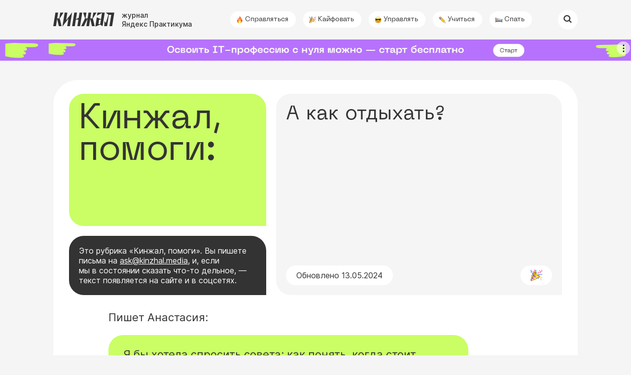

--- FILE ---
content_type: text/html; charset=UTF-8
request_url: https://kinzhal.media/ask-akak-rest/
body_size: 17094
content:
<!DOCTYPE html>
<html lang="ru" style="margin-top: 0 !important;">

<head>


	<meta charset="UTF-8">
	<meta http-equiv="X-UA-Compatible" content="IE=edge">
	<meta name="viewport" content="width=device-width, initial-scale=1">
	<meta name="msapplication-TileColor" content="#333333">
	<meta name="color-scheme" content="light dark">
	<meta name="theme-color" content="#f5f5f5" media="(prefers-color-scheme: light)">
	<meta name="theme-color" content="#333333" media="(prefers-color-scheme: dark)">
	<link rel="preload" href="https://kinzhal.media/wp-content/themes/kinzhal/assets/fonts/Inter/Inter-Regular.woff2"
		as="font" type="font/woff2" crossorigin>
	<link rel="preload"
		href="https://kinzhal.media/wp-content/themes/kinzhal/assets/fonts/NeueMachina/NeueMachina-Regular.woff2"
		as="font" type="font/woff2" crossorigin>
	
<!-- SEO от Rank Math - https://rankmath.com/ -->
<title>А как отдыхать? — Кинжал</title>
<meta name="description" content="Тут возникает палка о двух концах. Конец «А» — отсутствие отдыха ведёт к выгоранию. Конец «Б» — если давать себе отдохнуть каждый раз, когда хоть чуть-чуть устал, можно скатиться к полному безделью."/>
<meta name="robots" content="follow, index, max-snippet:-1, max-video-preview:-1, max-image-preview:large"/>
<link rel="canonical" href="https://kinzhal.media/ask-akak-rest/" />
<meta property="og:locale" content="ru_RU" />
<meta property="og:type" content="article" />
<meta property="og:title" content="А как отдыхать? — Кинжал" />
<meta property="og:description" content="Тут возникает палка о двух концах. Конец «А» — отсутствие отдыха ведёт к выгоранию. Конец «Б» — если давать себе отдохнуть каждый раз, когда хоть чуть-чуть устал, можно скатиться к полному безделью." />
<meta property="og:url" content="https://kinzhal.media/ask-akak-rest/" />
<meta property="og:site_name" content="Кинжал" />
<meta property="article:publisher" content="https://www.facebook.com/le.kinzhal" />
<meta property="article:section" content="Кайфовать" />
<meta property="og:updated_time" content="2024-05-13T17:36:40+03:00" />
<meta property="og:image" content="https://kinzhal.media/wp-content/uploads/2023/09/sharing_1200_2sher-4-600x315.png" />
<meta property="og:image:secure_url" content="https://kinzhal.media/wp-content/uploads/2023/09/sharing_1200_2sher-4-600x315.png" />
<meta property="og:image:width" content="600" />
<meta property="og:image:height" content="315" />
<meta property="og:image:alt" content="как отдыхать" />
<meta property="og:image:type" content="image/png" />
<meta name="twitter:card" content="summary_large_image" />
<meta name="twitter:title" content="А как отдыхать? — Кинжал" />
<meta name="twitter:description" content="Тут возникает палка о двух концах. Конец «А» — отсутствие отдыха ведёт к выгоранию. Конец «Б» — если давать себе отдохнуть каждый раз, когда хоть чуть-чуть устал, можно скатиться к полному безделью." />
<meta name="twitter:site" content="@Le_kinzhal" />
<meta name="twitter:creator" content="@Le_kinzhal" />
<meta name="twitter:image" content="https://kinzhal.media/wp-content/uploads/2023/09/sharing_1200_2sher-4-600x315.png" />
<meta name="twitter:label1" content="Автор" />
<meta name="twitter:data1" content="Максим Ильяхов" />
<meta name="twitter:label2" content="Время чтения" />
<meta name="twitter:data2" content="2 минуты" />
<!-- /Rank Math WordPress SEO плагин -->

<link rel='dns-prefetch' href='//ajax.googleapis.com' />
<link rel="alternate" title="oEmbed (JSON)" type="application/json+oembed" href="https://kinzhal.media/wp-json/oembed/1.0/embed?url=https%3A%2F%2Fkinzhal.media%2Fask-akak-rest%2F" />
<link rel="alternate" title="oEmbed (XML)" type="text/xml+oembed" href="https://kinzhal.media/wp-json/oembed/1.0/embed?url=https%3A%2F%2Fkinzhal.media%2Fask-akak-rest%2F&#038;format=xml" />
<style id='wp-img-auto-sizes-contain-inline-css' type='text/css'>
img:is([sizes=auto i],[sizes^="auto," i]){contain-intrinsic-size:3000px 1500px}
/*# sourceURL=wp-img-auto-sizes-contain-inline-css */
</style>
<link rel='stylesheet' id='post-views-counter-frontend-css' href='https://kinzhal.media/wp-content/plugins/post-views-counter/css/frontend.min.css?ver=1.5.7' type='text/css' media='all' />
<style id='wp-block-library-inline-css' type='text/css'>
:root{--wp-block-synced-color:#7a00df;--wp-block-synced-color--rgb:122,0,223;--wp-bound-block-color:var(--wp-block-synced-color);--wp-editor-canvas-background:#ddd;--wp-admin-theme-color:#007cba;--wp-admin-theme-color--rgb:0,124,186;--wp-admin-theme-color-darker-10:#006ba1;--wp-admin-theme-color-darker-10--rgb:0,107,160.5;--wp-admin-theme-color-darker-20:#005a87;--wp-admin-theme-color-darker-20--rgb:0,90,135;--wp-admin-border-width-focus:2px}@media (min-resolution:192dpi){:root{--wp-admin-border-width-focus:1.5px}}.wp-element-button{cursor:pointer}:root .has-very-light-gray-background-color{background-color:#eee}:root .has-very-dark-gray-background-color{background-color:#313131}:root .has-very-light-gray-color{color:#eee}:root .has-very-dark-gray-color{color:#313131}:root .has-vivid-green-cyan-to-vivid-cyan-blue-gradient-background{background:linear-gradient(135deg,#00d084,#0693e3)}:root .has-purple-crush-gradient-background{background:linear-gradient(135deg,#34e2e4,#4721fb 50%,#ab1dfe)}:root .has-hazy-dawn-gradient-background{background:linear-gradient(135deg,#faaca8,#dad0ec)}:root .has-subdued-olive-gradient-background{background:linear-gradient(135deg,#fafae1,#67a671)}:root .has-atomic-cream-gradient-background{background:linear-gradient(135deg,#fdd79a,#004a59)}:root .has-nightshade-gradient-background{background:linear-gradient(135deg,#330968,#31cdcf)}:root .has-midnight-gradient-background{background:linear-gradient(135deg,#020381,#2874fc)}:root{--wp--preset--font-size--normal:16px;--wp--preset--font-size--huge:42px}.has-regular-font-size{font-size:1em}.has-larger-font-size{font-size:2.625em}.has-normal-font-size{font-size:var(--wp--preset--font-size--normal)}.has-huge-font-size{font-size:var(--wp--preset--font-size--huge)}.has-text-align-center{text-align:center}.has-text-align-left{text-align:left}.has-text-align-right{text-align:right}.has-fit-text{white-space:nowrap!important}#end-resizable-editor-section{display:none}.aligncenter{clear:both}.items-justified-left{justify-content:flex-start}.items-justified-center{justify-content:center}.items-justified-right{justify-content:flex-end}.items-justified-space-between{justify-content:space-between}.screen-reader-text{border:0;clip-path:inset(50%);height:1px;margin:-1px;overflow:hidden;padding:0;position:absolute;width:1px;word-wrap:normal!important}.screen-reader-text:focus{background-color:#ddd;clip-path:none;color:#444;display:block;font-size:1em;height:auto;left:5px;line-height:normal;padding:15px 23px 14px;text-decoration:none;top:5px;width:auto;z-index:100000}html :where(.has-border-color){border-style:solid}html :where([style*=border-top-color]){border-top-style:solid}html :where([style*=border-right-color]){border-right-style:solid}html :where([style*=border-bottom-color]){border-bottom-style:solid}html :where([style*=border-left-color]){border-left-style:solid}html :where([style*=border-width]){border-style:solid}html :where([style*=border-top-width]){border-top-style:solid}html :where([style*=border-right-width]){border-right-style:solid}html :where([style*=border-bottom-width]){border-bottom-style:solid}html :where([style*=border-left-width]){border-left-style:solid}html :where(img[class*=wp-image-]){height:auto;max-width:100%}:where(figure){margin:0 0 1em}html :where(.is-position-sticky){--wp-admin--admin-bar--position-offset:var(--wp-admin--admin-bar--height,0px)}@media screen and (max-width:600px){html :where(.is-position-sticky){--wp-admin--admin-bar--position-offset:0px}}

/*# sourceURL=wp-block-library-inline-css */
</style><style id='wp-block-heading-inline-css' type='text/css'>
h1:where(.wp-block-heading).has-background,h2:where(.wp-block-heading).has-background,h3:where(.wp-block-heading).has-background,h4:where(.wp-block-heading).has-background,h5:where(.wp-block-heading).has-background,h6:where(.wp-block-heading).has-background{padding:1.25em 2.375em}h1.has-text-align-left[style*=writing-mode]:where([style*=vertical-lr]),h1.has-text-align-right[style*=writing-mode]:where([style*=vertical-rl]),h2.has-text-align-left[style*=writing-mode]:where([style*=vertical-lr]),h2.has-text-align-right[style*=writing-mode]:where([style*=vertical-rl]),h3.has-text-align-left[style*=writing-mode]:where([style*=vertical-lr]),h3.has-text-align-right[style*=writing-mode]:where([style*=vertical-rl]),h4.has-text-align-left[style*=writing-mode]:where([style*=vertical-lr]),h4.has-text-align-right[style*=writing-mode]:where([style*=vertical-rl]),h5.has-text-align-left[style*=writing-mode]:where([style*=vertical-lr]),h5.has-text-align-right[style*=writing-mode]:where([style*=vertical-rl]),h6.has-text-align-left[style*=writing-mode]:where([style*=vertical-lr]),h6.has-text-align-right[style*=writing-mode]:where([style*=vertical-rl]){rotate:180deg}
/*# sourceURL=https://kinzhal.media/wp-includes/blocks/heading/style.min.css */
</style>
<style id='wp-block-image-inline-css' type='text/css'>
.wp-block-image>a,.wp-block-image>figure>a{display:inline-block}.wp-block-image img{box-sizing:border-box;height:auto;max-width:100%;vertical-align:bottom}@media not (prefers-reduced-motion){.wp-block-image img.hide{visibility:hidden}.wp-block-image img.show{animation:show-content-image .4s}}.wp-block-image[style*=border-radius] img,.wp-block-image[style*=border-radius]>a{border-radius:inherit}.wp-block-image.has-custom-border img{box-sizing:border-box}.wp-block-image.aligncenter{text-align:center}.wp-block-image.alignfull>a,.wp-block-image.alignwide>a{width:100%}.wp-block-image.alignfull img,.wp-block-image.alignwide img{height:auto;width:100%}.wp-block-image .aligncenter,.wp-block-image .alignleft,.wp-block-image .alignright,.wp-block-image.aligncenter,.wp-block-image.alignleft,.wp-block-image.alignright{display:table}.wp-block-image .aligncenter>figcaption,.wp-block-image .alignleft>figcaption,.wp-block-image .alignright>figcaption,.wp-block-image.aligncenter>figcaption,.wp-block-image.alignleft>figcaption,.wp-block-image.alignright>figcaption{caption-side:bottom;display:table-caption}.wp-block-image .alignleft{float:left;margin:.5em 1em .5em 0}.wp-block-image .alignright{float:right;margin:.5em 0 .5em 1em}.wp-block-image .aligncenter{margin-left:auto;margin-right:auto}.wp-block-image :where(figcaption){margin-bottom:1em;margin-top:.5em}.wp-block-image.is-style-circle-mask img{border-radius:9999px}@supports ((-webkit-mask-image:none) or (mask-image:none)) or (-webkit-mask-image:none){.wp-block-image.is-style-circle-mask img{border-radius:0;-webkit-mask-image:url('data:image/svg+xml;utf8,<svg viewBox="0 0 100 100" xmlns="http://www.w3.org/2000/svg"><circle cx="50" cy="50" r="50"/></svg>');mask-image:url('data:image/svg+xml;utf8,<svg viewBox="0 0 100 100" xmlns="http://www.w3.org/2000/svg"><circle cx="50" cy="50" r="50"/></svg>');mask-mode:alpha;-webkit-mask-position:center;mask-position:center;-webkit-mask-repeat:no-repeat;mask-repeat:no-repeat;-webkit-mask-size:contain;mask-size:contain}}:root :where(.wp-block-image.is-style-rounded img,.wp-block-image .is-style-rounded img){border-radius:9999px}.wp-block-image figure{margin:0}.wp-lightbox-container{display:flex;flex-direction:column;position:relative}.wp-lightbox-container img{cursor:zoom-in}.wp-lightbox-container img:hover+button{opacity:1}.wp-lightbox-container button{align-items:center;backdrop-filter:blur(16px) saturate(180%);background-color:#5a5a5a40;border:none;border-radius:4px;cursor:zoom-in;display:flex;height:20px;justify-content:center;opacity:0;padding:0;position:absolute;right:16px;text-align:center;top:16px;width:20px;z-index:100}@media not (prefers-reduced-motion){.wp-lightbox-container button{transition:opacity .2s ease}}.wp-lightbox-container button:focus-visible{outline:3px auto #5a5a5a40;outline:3px auto -webkit-focus-ring-color;outline-offset:3px}.wp-lightbox-container button:hover{cursor:pointer;opacity:1}.wp-lightbox-container button:focus{opacity:1}.wp-lightbox-container button:focus,.wp-lightbox-container button:hover,.wp-lightbox-container button:not(:hover):not(:active):not(.has-background){background-color:#5a5a5a40;border:none}.wp-lightbox-overlay{box-sizing:border-box;cursor:zoom-out;height:100vh;left:0;overflow:hidden;position:fixed;top:0;visibility:hidden;width:100%;z-index:100000}.wp-lightbox-overlay .close-button{align-items:center;cursor:pointer;display:flex;justify-content:center;min-height:40px;min-width:40px;padding:0;position:absolute;right:calc(env(safe-area-inset-right) + 16px);top:calc(env(safe-area-inset-top) + 16px);z-index:5000000}.wp-lightbox-overlay .close-button:focus,.wp-lightbox-overlay .close-button:hover,.wp-lightbox-overlay .close-button:not(:hover):not(:active):not(.has-background){background:none;border:none}.wp-lightbox-overlay .lightbox-image-container{height:var(--wp--lightbox-container-height);left:50%;overflow:hidden;position:absolute;top:50%;transform:translate(-50%,-50%);transform-origin:top left;width:var(--wp--lightbox-container-width);z-index:9999999999}.wp-lightbox-overlay .wp-block-image{align-items:center;box-sizing:border-box;display:flex;height:100%;justify-content:center;margin:0;position:relative;transform-origin:0 0;width:100%;z-index:3000000}.wp-lightbox-overlay .wp-block-image img{height:var(--wp--lightbox-image-height);min-height:var(--wp--lightbox-image-height);min-width:var(--wp--lightbox-image-width);width:var(--wp--lightbox-image-width)}.wp-lightbox-overlay .wp-block-image figcaption{display:none}.wp-lightbox-overlay button{background:none;border:none}.wp-lightbox-overlay .scrim{background-color:#fff;height:100%;opacity:.9;position:absolute;width:100%;z-index:2000000}.wp-lightbox-overlay.active{visibility:visible}@media not (prefers-reduced-motion){.wp-lightbox-overlay.active{animation:turn-on-visibility .25s both}.wp-lightbox-overlay.active img{animation:turn-on-visibility .35s both}.wp-lightbox-overlay.show-closing-animation:not(.active){animation:turn-off-visibility .35s both}.wp-lightbox-overlay.show-closing-animation:not(.active) img{animation:turn-off-visibility .25s both}.wp-lightbox-overlay.zoom.active{animation:none;opacity:1;visibility:visible}.wp-lightbox-overlay.zoom.active .lightbox-image-container{animation:lightbox-zoom-in .4s}.wp-lightbox-overlay.zoom.active .lightbox-image-container img{animation:none}.wp-lightbox-overlay.zoom.active .scrim{animation:turn-on-visibility .4s forwards}.wp-lightbox-overlay.zoom.show-closing-animation:not(.active){animation:none}.wp-lightbox-overlay.zoom.show-closing-animation:not(.active) .lightbox-image-container{animation:lightbox-zoom-out .4s}.wp-lightbox-overlay.zoom.show-closing-animation:not(.active) .lightbox-image-container img{animation:none}.wp-lightbox-overlay.zoom.show-closing-animation:not(.active) .scrim{animation:turn-off-visibility .4s forwards}}@keyframes show-content-image{0%{visibility:hidden}99%{visibility:hidden}to{visibility:visible}}@keyframes turn-on-visibility{0%{opacity:0}to{opacity:1}}@keyframes turn-off-visibility{0%{opacity:1;visibility:visible}99%{opacity:0;visibility:visible}to{opacity:0;visibility:hidden}}@keyframes lightbox-zoom-in{0%{transform:translate(calc((-100vw + var(--wp--lightbox-scrollbar-width))/2 + var(--wp--lightbox-initial-left-position)),calc(-50vh + var(--wp--lightbox-initial-top-position))) scale(var(--wp--lightbox-scale))}to{transform:translate(-50%,-50%) scale(1)}}@keyframes lightbox-zoom-out{0%{transform:translate(-50%,-50%) scale(1);visibility:visible}99%{visibility:visible}to{transform:translate(calc((-100vw + var(--wp--lightbox-scrollbar-width))/2 + var(--wp--lightbox-initial-left-position)),calc(-50vh + var(--wp--lightbox-initial-top-position))) scale(var(--wp--lightbox-scale));visibility:hidden}}
/*# sourceURL=https://kinzhal.media/wp-includes/blocks/image/style.min.css */
</style>
<style id='wp-block-list-inline-css' type='text/css'>
ol,ul{box-sizing:border-box}:root :where(.wp-block-list.has-background){padding:1.25em 2.375em}
/*# sourceURL=https://kinzhal.media/wp-includes/blocks/list/style.min.css */
</style>
<style id='wp-block-group-inline-css' type='text/css'>
.wp-block-group{box-sizing:border-box}:where(.wp-block-group.wp-block-group-is-layout-constrained){position:relative}
/*# sourceURL=https://kinzhal.media/wp-includes/blocks/group/style.min.css */
</style>
<style id='wp-block-paragraph-inline-css' type='text/css'>
.is-small-text{font-size:.875em}.is-regular-text{font-size:1em}.is-large-text{font-size:2.25em}.is-larger-text{font-size:3em}.has-drop-cap:not(:focus):first-letter{float:left;font-size:8.4em;font-style:normal;font-weight:100;line-height:.68;margin:.05em .1em 0 0;text-transform:uppercase}body.rtl .has-drop-cap:not(:focus):first-letter{float:none;margin-left:.1em}p.has-drop-cap.has-background{overflow:hidden}:root :where(p.has-background){padding:1.25em 2.375em}:where(p.has-text-color:not(.has-link-color)) a{color:inherit}p.has-text-align-left[style*="writing-mode:vertical-lr"],p.has-text-align-right[style*="writing-mode:vertical-rl"]{rotate:180deg}
/*# sourceURL=https://kinzhal.media/wp-includes/blocks/paragraph/style.min.css */
</style>
<style id='global-styles-inline-css' type='text/css'>
:root{--wp--preset--aspect-ratio--square: 1;--wp--preset--aspect-ratio--4-3: 4/3;--wp--preset--aspect-ratio--3-4: 3/4;--wp--preset--aspect-ratio--3-2: 3/2;--wp--preset--aspect-ratio--2-3: 2/3;--wp--preset--aspect-ratio--16-9: 16/9;--wp--preset--aspect-ratio--9-16: 9/16;--wp--preset--color--black: #333333;--wp--preset--color--cyan-bluish-gray: #abb8c3;--wp--preset--color--white: #FFFFFF;--wp--preset--color--pale-pink: #f78da7;--wp--preset--color--vivid-red: #cf2e2e;--wp--preset--color--luminous-vivid-orange: #ff6900;--wp--preset--color--luminous-vivid-amber: #fcb900;--wp--preset--color--light-green-cyan: #7bdcb5;--wp--preset--color--vivid-green-cyan: #00d084;--wp--preset--color--pale-cyan-blue: #8ed1fc;--wp--preset--color--vivid-cyan-blue: #0693e3;--wp--preset--color--vivid-purple: #9b51e0;--wp--preset--color--orange: #f89439;--wp--preset--color--red: #fb4e4e;--wp--preset--color--green: #56f1aa;--wp--preset--color--green-2: #cafe64;--wp--preset--color--purple: #b772fe;--wp--preset--color--gray: #f5f5f5;--wp--preset--color--dark: #2D2D2D;--wp--preset--gradient--vivid-cyan-blue-to-vivid-purple: linear-gradient(135deg,rgb(6,147,227) 0%,rgb(155,81,224) 100%);--wp--preset--gradient--light-green-cyan-to-vivid-green-cyan: linear-gradient(135deg,rgb(122,220,180) 0%,rgb(0,208,130) 100%);--wp--preset--gradient--luminous-vivid-amber-to-luminous-vivid-orange: linear-gradient(135deg,rgb(252,185,0) 0%,rgb(255,105,0) 100%);--wp--preset--gradient--luminous-vivid-orange-to-vivid-red: linear-gradient(135deg,rgb(255,105,0) 0%,rgb(207,46,46) 100%);--wp--preset--gradient--very-light-gray-to-cyan-bluish-gray: linear-gradient(135deg,rgb(238,238,238) 0%,rgb(169,184,195) 100%);--wp--preset--gradient--cool-to-warm-spectrum: linear-gradient(135deg,rgb(74,234,220) 0%,rgb(151,120,209) 20%,rgb(207,42,186) 40%,rgb(238,44,130) 60%,rgb(251,105,98) 80%,rgb(254,248,76) 100%);--wp--preset--gradient--blush-light-purple: linear-gradient(135deg,rgb(255,206,236) 0%,rgb(152,150,240) 100%);--wp--preset--gradient--blush-bordeaux: linear-gradient(135deg,rgb(254,205,165) 0%,rgb(254,45,45) 50%,rgb(107,0,62) 100%);--wp--preset--gradient--luminous-dusk: linear-gradient(135deg,rgb(255,203,112) 0%,rgb(199,81,192) 50%,rgb(65,88,208) 100%);--wp--preset--gradient--pale-ocean: linear-gradient(135deg,rgb(255,245,203) 0%,rgb(182,227,212) 50%,rgb(51,167,181) 100%);--wp--preset--gradient--electric-grass: linear-gradient(135deg,rgb(202,248,128) 0%,rgb(113,206,126) 100%);--wp--preset--gradient--midnight: linear-gradient(135deg,rgb(2,3,129) 0%,rgb(40,116,252) 100%);--wp--preset--font-size--small: 13px;--wp--preset--font-size--medium: 20px;--wp--preset--font-size--large: 24px;--wp--preset--font-size--x-large: 42px;--wp--preset--spacing--20: 0.44rem;--wp--preset--spacing--30: 0.67rem;--wp--preset--spacing--40: 1rem;--wp--preset--spacing--50: 1.5rem;--wp--preset--spacing--60: 2.25rem;--wp--preset--spacing--70: 3.38rem;--wp--preset--spacing--80: 5.06rem;--wp--preset--shadow--natural: 6px 6px 9px rgba(0, 0, 0, 0.2);--wp--preset--shadow--deep: 12px 12px 50px rgba(0, 0, 0, 0.4);--wp--preset--shadow--sharp: 6px 6px 0px rgba(0, 0, 0, 0.2);--wp--preset--shadow--outlined: 6px 6px 0px -3px rgb(255, 255, 255), 6px 6px rgb(0, 0, 0);--wp--preset--shadow--crisp: 6px 6px 0px rgb(0, 0, 0);}:where(.is-layout-flex){gap: 0.5em;}:where(.is-layout-grid){gap: 0.5em;}body .is-layout-flex{display: flex;}.is-layout-flex{flex-wrap: wrap;align-items: center;}.is-layout-flex > :is(*, div){margin: 0;}body .is-layout-grid{display: grid;}.is-layout-grid > :is(*, div){margin: 0;}:where(.wp-block-columns.is-layout-flex){gap: 2em;}:where(.wp-block-columns.is-layout-grid){gap: 2em;}:where(.wp-block-post-template.is-layout-flex){gap: 1.25em;}:where(.wp-block-post-template.is-layout-grid){gap: 1.25em;}.has-black-color{color: var(--wp--preset--color--black) !important;}.has-cyan-bluish-gray-color{color: var(--wp--preset--color--cyan-bluish-gray) !important;}.has-white-color{color: var(--wp--preset--color--white) !important;}.has-pale-pink-color{color: var(--wp--preset--color--pale-pink) !important;}.has-vivid-red-color{color: var(--wp--preset--color--vivid-red) !important;}.has-luminous-vivid-orange-color{color: var(--wp--preset--color--luminous-vivid-orange) !important;}.has-luminous-vivid-amber-color{color: var(--wp--preset--color--luminous-vivid-amber) !important;}.has-light-green-cyan-color{color: var(--wp--preset--color--light-green-cyan) !important;}.has-vivid-green-cyan-color{color: var(--wp--preset--color--vivid-green-cyan) !important;}.has-pale-cyan-blue-color{color: var(--wp--preset--color--pale-cyan-blue) !important;}.has-vivid-cyan-blue-color{color: var(--wp--preset--color--vivid-cyan-blue) !important;}.has-vivid-purple-color{color: var(--wp--preset--color--vivid-purple) !important;}.has-black-background-color{background-color: var(--wp--preset--color--black) !important;}.has-cyan-bluish-gray-background-color{background-color: var(--wp--preset--color--cyan-bluish-gray) !important;}.has-white-background-color{background-color: var(--wp--preset--color--white) !important;}.has-pale-pink-background-color{background-color: var(--wp--preset--color--pale-pink) !important;}.has-vivid-red-background-color{background-color: var(--wp--preset--color--vivid-red) !important;}.has-luminous-vivid-orange-background-color{background-color: var(--wp--preset--color--luminous-vivid-orange) !important;}.has-luminous-vivid-amber-background-color{background-color: var(--wp--preset--color--luminous-vivid-amber) !important;}.has-light-green-cyan-background-color{background-color: var(--wp--preset--color--light-green-cyan) !important;}.has-vivid-green-cyan-background-color{background-color: var(--wp--preset--color--vivid-green-cyan) !important;}.has-pale-cyan-blue-background-color{background-color: var(--wp--preset--color--pale-cyan-blue) !important;}.has-vivid-cyan-blue-background-color{background-color: var(--wp--preset--color--vivid-cyan-blue) !important;}.has-vivid-purple-background-color{background-color: var(--wp--preset--color--vivid-purple) !important;}.has-black-border-color{border-color: var(--wp--preset--color--black) !important;}.has-cyan-bluish-gray-border-color{border-color: var(--wp--preset--color--cyan-bluish-gray) !important;}.has-white-border-color{border-color: var(--wp--preset--color--white) !important;}.has-pale-pink-border-color{border-color: var(--wp--preset--color--pale-pink) !important;}.has-vivid-red-border-color{border-color: var(--wp--preset--color--vivid-red) !important;}.has-luminous-vivid-orange-border-color{border-color: var(--wp--preset--color--luminous-vivid-orange) !important;}.has-luminous-vivid-amber-border-color{border-color: var(--wp--preset--color--luminous-vivid-amber) !important;}.has-light-green-cyan-border-color{border-color: var(--wp--preset--color--light-green-cyan) !important;}.has-vivid-green-cyan-border-color{border-color: var(--wp--preset--color--vivid-green-cyan) !important;}.has-pale-cyan-blue-border-color{border-color: var(--wp--preset--color--pale-cyan-blue) !important;}.has-vivid-cyan-blue-border-color{border-color: var(--wp--preset--color--vivid-cyan-blue) !important;}.has-vivid-purple-border-color{border-color: var(--wp--preset--color--vivid-purple) !important;}.has-vivid-cyan-blue-to-vivid-purple-gradient-background{background: var(--wp--preset--gradient--vivid-cyan-blue-to-vivid-purple) !important;}.has-light-green-cyan-to-vivid-green-cyan-gradient-background{background: var(--wp--preset--gradient--light-green-cyan-to-vivid-green-cyan) !important;}.has-luminous-vivid-amber-to-luminous-vivid-orange-gradient-background{background: var(--wp--preset--gradient--luminous-vivid-amber-to-luminous-vivid-orange) !important;}.has-luminous-vivid-orange-to-vivid-red-gradient-background{background: var(--wp--preset--gradient--luminous-vivid-orange-to-vivid-red) !important;}.has-very-light-gray-to-cyan-bluish-gray-gradient-background{background: var(--wp--preset--gradient--very-light-gray-to-cyan-bluish-gray) !important;}.has-cool-to-warm-spectrum-gradient-background{background: var(--wp--preset--gradient--cool-to-warm-spectrum) !important;}.has-blush-light-purple-gradient-background{background: var(--wp--preset--gradient--blush-light-purple) !important;}.has-blush-bordeaux-gradient-background{background: var(--wp--preset--gradient--blush-bordeaux) !important;}.has-luminous-dusk-gradient-background{background: var(--wp--preset--gradient--luminous-dusk) !important;}.has-pale-ocean-gradient-background{background: var(--wp--preset--gradient--pale-ocean) !important;}.has-electric-grass-gradient-background{background: var(--wp--preset--gradient--electric-grass) !important;}.has-midnight-gradient-background{background: var(--wp--preset--gradient--midnight) !important;}.has-small-font-size{font-size: var(--wp--preset--font-size--small) !important;}.has-medium-font-size{font-size: var(--wp--preset--font-size--medium) !important;}.has-large-font-size{font-size: var(--wp--preset--font-size--large) !important;}.has-x-large-font-size{font-size: var(--wp--preset--font-size--x-large) !important;}
/*# sourceURL=global-styles-inline-css */
</style>

<link rel='stylesheet' id='main-css' href='https://kinzhal.media/wp-content/themes/kinzhal/dist/styles/common.css?id=4613002c97923781c6ec9aa9e5653432' type='text/css' media='all' />
<link rel='stylesheet' id='single-css' href='https://kinzhal.media/wp-content/themes/kinzhal/dist/styles/single.css?id=83624b469ef2027a648b56abe34b59ab' type='text/css' media='all' />
<link rel='stylesheet' id='dark-css' href='https://kinzhal.media/wp-content/themes/kinzhal/dist/styles/dark.css?id=ceaa12a10cde884e153cb892b86d9dcc' type='text/css' media='all' />
<link rel='stylesheet' id='jquery-ui-css-css' href='https://ajax.googleapis.com/ajax/libs/jqueryui/1.13.3/themes/smoothness/jquery-ui.css' type='text/css' media='all' />
<link rel="https://api.w.org/" href="https://kinzhal.media/wp-json/" /><link rel="alternate" title="JSON" type="application/json" href="https://kinzhal.media/wp-json/wp/v2/posts/7081" /><script
  src="https://browser.sentry-cdn.com/6.2.3/bundle.min.js"
  integrity="sha384-n6TNefxJMUTqJauZtoDyDhAs5Ng0VzcMTy0/afmyZoVZpaQ2clYR1LBa4SqhVySs"
  crossorigin="anonymous"
></script><link href="//cdn.jsdelivr.net/gh/highlightjs/cdn-release@10.7.2/build/styles/default.min.css" rel="stylesheet"><script src="//cdn.jsdelivr.net/gh/highlightjs/cdn-release@10.7.2/build/highlight.min.js"></script><link href="https://cdn.quilljs.com/1.3.7/quill.snow.css" rel="stylesheet"><script src="https://cdn.quilljs.com/1.3.7/quill.js"></script>
<link rel="alternate" type="application/rss+xml" title="Лента" href="https://kinzhal.media/feed/">
<link rel="amphtml" href="https://kinzhal.media/ask-akak-rest/amp/"><link rel="icon" href="https://kinzhal.media/wp-content/uploads/2023/03/cropped-fav-32x32.png" sizes="32x32" />
<link rel="icon" href="https://kinzhal.media/wp-content/uploads/2023/03/cropped-fav-192x192.png" sizes="192x192" />
<link rel="apple-touch-icon" href="https://kinzhal.media/wp-content/uploads/2023/03/cropped-fav-180x180.png" />
<meta name="msapplication-TileImage" content="https://kinzhal.media/wp-content/uploads/2023/03/cropped-fav-270x270.png" />

	<meta property="article:author" content="Максим Ильяхов">
	<script type="application/ld+json" class="custom-rank-math-schema">
	{
		"@context": "https://schema.org",
		"@graph": [{
			"@type": "Organization",
			"@id": "https://kinzhal.media/#organization",
			"name": "Кинжал",
			"url": "https://kinzhal.media/",
			"sameAs": ["https://vk.com/le_kinzhal/", "https://t.me/Le_kinzhal/", "https://zen.yandex.ru/id/60742440085be135762bb56b", "https://www.facebook.com/le.kinzhal"],
			"email": "news@kinzhal.media",
			"logo": {
				"@type": "ImageObject",
				"@id": "https://kinzhal.media/#logo",
				"url": "https://kinzhal.media/wp-content/uploads/2023/03/cropped-fav.png",
				"contentUrl": "https://kinzhal.media/wp-content/uploads/2023/03/cropped-fav.png",
				"inLanguage": "ru-RU",
				"width": 512,
				"height": 512,
				"caption": "Кинжал"
			},
			"image": {
				"@id": "https://kinzhal.media/#logo"
			}
			}, {
			"@type": "WebSite",
			"@id": "https://kinzhal.media/#website",
			"url": "https://kinzhal.media/",
			"name": "Кинжал",
			"publisher": {
			"@id": "https://kinzhal.media/#organization"
			},
			"inLanguage": "ru-RU",
			"potentialAction": {
				"@type": "SearchAction",
				"target": "https://kinzhal.media/?s={search_term_string}",
				"query-input": "required name=search_term_string"
			}
			}, {
			"@type": "ImageObject",
			"@id": "https://kinzhal.media/ask-akak-rest/#primaryimage",
			"url": "https://kinzhal.media/wp-content/uploads/2023/03/sharing_1200sher.png",
			"width": 1200,
			"height": 630,
			"inLanguage": "ru-RU",
			"caption": "А как отдыхать?"
			}, {
			"@type": "WebPage",
			"@id": "https://kinzhal.media/ask-akak-rest/#webpage",
			"url": "https://kinzhal.media/ask-akak-rest/",
			"inLanguage": "ru-RU",
			"name": "А как отдыхать? — Кинжал",
			"isPartOf": {
				"@id": "https://kinzhal.media/#website"
			},
			"primaryImageOfPage": {
				"@id": "https://kinzhal.media/ask-akak-rest/#primaryimage"
			},
			"datePublished": "2023-09-29T14:10:34+03:00",
			"dateModified": "2024-05-13T17:36:40+03:00",
			"description": "Тут возникает палка о двух концах. Конец «А» — отсутствие отдыха ведёт к выгоранию. Конец «Б» — если давать себе отдохнуть каждый раз, когда хоть чуть-чуть устал, можно скатиться к полному безделью."
			},
			{
			"@type": "Article",
			"headline": "А как отдыхать?",
			"image": "https://kinzhal.media/wp-content/uploads/2023/03/sharing_1200sher.png",
			"datePublished": "2023-09-29T14:10:34+03:00",
			"dateModified": "2024-05-13T17:36:40+03:00",
			"author": {
				"@type": "Person",
				"name": "Максим Ильяхов",
				"jobTitle": "Автор",
				"url": "https://kinzhal.media/authors/maksim-ilyahov/"
			},
			"publisher": {
				"@id": "https://kinzhal.media/#organization"
			},
			"@id": "https://kinzhal.media/ask-akak-rest/#article",
			"isPartOf": {
				"@id": "https://kinzhal.media/ask-akak-rest/#webpage"
			},
			"mainEntityOfPage": {
				"@id": "https://kinzhal.media/ask-akak-rest/#webpage"
			},
			"inLanguage": "ru-RU",
			"sameAs": []
			}]
		}
	</script>

	<meta name="google-site-verification" content="fsjQL3oFRAybNcl-rXYToadwEJ_5TVns3suMogzikp4">
	<meta name="yandex-verification" content="7553b38106d7bd66">

	<!-- Yandex.Metrika counter -->
	<script type="text/javascript">
		(function(m, e, t, r, i, k, a) {
			m[i] = m[i] || function() {
				(m[i].a = m[i].a || []).push(arguments)
			};
			m[i].l = 1 * new Date();
			for (var j = 0; j < document.scripts.length; j++) {
				if (document.scripts[j].src === r) {
					return;
				}
			}
			k = e.createElement(t), a = e.getElementsByTagName(t)[0], k.async = 1, k.src = r, a.parentNode.insertBefore(k, a)
		})
		(window, document, "script", "https://mc.yandex.ru/metrika/tag.js", "ym");

		ym(75559690, "init", {
			clickmap: true,
			trackLinks: true,
			accurateTrackBounce: true,
			webvisor: true
		});
	</script>
	<noscript>
		<div><img src="https://mc.yandex.ru/watch/75559690" style="position:absolute; left:-9999px;" alt="" /></div>
	</noscript>
	<!-- /Yandex.Metrika counter -->

</head>

<body class="wp-singular post-template post-template-single-ask post-template-single-ask-php single single-post postid-7081 single-format-standard wp-theme-kinzhal preload" id="body">
	<header id="heading" class="heading th">
	<div class="container">
		<div class="heading-inner">
			<div class="heading__logo">
				<a class="heading__logo-kinzhal" href="https://kinzhal.media">
					<img class="light-mode-media" src="https://kinzhal.media/wp-content/themes/kinzhal/assets/svg/logo.svg" width="151" height="37" alt="Кинжал" fetchpriority="high">
					<img class="dark-mode-media" src="https://kinzhal.media/wp-content/themes/kinzhal/assets/svg/dark/logo.svg" width="151" height="37" alt="Кинжал" fetchpriority="high">

				</a>
				<a class="heading__logo-exlink"
					href="https://practicum.yandex.ru/promo/test/?utm_source=content&utm_medium=brandmedia&utm_campaign=kinzhal_brandmedia_RF_other_Unde_b2c_Other_None_main-proftest"
					target="_blank">журнал <br> Яндекс&nbsp;Практикума</a>
			</div>

			<ul id="menu-main" class="menu"><li id="menu-item-2569" class="menu-item menu-item-type-taxonomy menu-item-object-category menu-item-2569"><a href="https://kinzhal.media/hard/">Справляться</a></li>
<li id="menu-item-12697" class="menu-item menu-item-type-taxonomy menu-item-object-category current-post-ancestor current-menu-parent current-post-parent menu-item-12697"><a href="https://kinzhal.media/live-hard/">Кайфовать</a></li>
<li id="menu-item-17" class="menu-item menu-item-type-taxonomy menu-item-object-category menu-item-17"><a href="https://kinzhal.media/work-hard/">Управлять</a></li>
<li id="menu-item-16" class="menu-item menu-item-type-taxonomy menu-item-object-category menu-item-16"><a href="https://kinzhal.media/learn-hard/">Учиться</a></li>
<li id="menu-item-19" class="menu-item menu-item-type-taxonomy menu-item-object-category menu-item-19"><a href="https://kinzhal.media/sleep-hard/">Спать</a></li>
</ul>
			<div class="heading-leftWrp">
				<div class="heading__search"
					on="tap:heading-search.toggleClass(class='heading-search--visible'), heading.toggleClass(class='s-active')">
					<img class="light-mode-media" src="https://kinzhal.media/wp-content/themes/kinzhal/assets/svg/search.svg" width="22" height="25" alt="Поиск" decoding="async" loading="lazy">
					<img class="dark-mode-media" src="https://kinzhal.media/wp-content/themes/kinzhal/assets/svg/dark/search.svg" width="22" height="25" alt="Поиск" decoding="async" loading="lazy">
				</div>
			</div>

			<div class="heading-rightWrp"
				on="tap:menu-mobile.toggleClass(class='menu-mobile--visible'), body.toggleClass(class='body-overflowY')">
				<img class="heading__menu light-mode-media"
					src="https://kinzhal.media/wp-content/themes/kinzhal/assets/svg/menu.svg" width="20" height="18" alt="Меню"
					decoding="async" loading="lazy">
				<img class="heading__menu dark-mode-media"
					src="https://kinzhal.media/wp-content/themes/kinzhal/assets/svg/dark/menu.svg" width="20" height="18"
					alt="Меню" decoding="async" loading="lazy">
			</div>

			<form id="heading-search" class="heading-search" method="get" action="https://kinzhal.media/"
				role="search">
				<input class="heading-search-input" minlength="3" placeholder="Поиск" type="text" name="s">
				<div class="heading-search-close"
					on="tap:heading-search.toggleClass(class='heading-search--visible'), heading.toggleClass(class='s-active')">
					<img class="light-mode-media" src="https://kinzhal.media/wp-content/themes/kinzhal/assets/svg/close.svg" width="16" height="16" alt="Закрыть поиск" decoding="async" loading="lazy">
					<img class="dark-mode-media" src="https://kinzhal.media/wp-content/themes/kinzhal/assets/svg/dark/close.svg" width="16" height="16" alt="Закрыть поиск" decoding="async" loading="lazy">
				</div>
				<div class="heading-search-popular">
					<div class="container"></div>
				</div>
			</form>

		</div>
	</div>
</header>
<div class="float-link-top" style="background: #B772FE">
	<div class="float-link-info float-link-info-btn">
		<div class="float-link-info-icon">
			<svg width="8" height="20" viewBox="0 0 8 20" fill="black" xmlns="http://www.w3.org/2000/svg">
				<circle cx="4" cy="4" r="1.5"></circle>
				<circle cx="4" cy="10" r="1.5"></circle>
				<circle cx="4" cy="16" r="1.5"></circle>
			</svg>
		</div>
		<div class="float-link-info-text-wrp">
			<div class="float-link-info-text">
				<span>Реклама. ООО "ЯНДЕКС", <br>
					ИНН&nbsp;<span>7</span><span>7</span><span>3</span><span>6</span><span>2</span><span>0</span><span>7</span><span>5</span><span>4</span><span>3</span></span>
			</div>
		</div>
	</div>
	<a href="https://practicum.yandex.ru/catalog/prof/?utm_source=pr&utm_medium=media&utm_campaign=kinzhal_media_RF_common_Unde_b2c_Other_None_adfox&utm_content=2025&creative=line_ktoIT" target="_blank">
		<div class="float-link-top-bg float-link-top-bg-desk"
			style="background-image: url('https://kinzhal.media/wp-content/themes/kinzhal/assets/webp/float-links/old/float-link-top-1.webp');">
		</div>
		<div class="float-link-top-bg float-link-top-bg-tb"
			style="
Warning: Undefined array key "bg-tb" in /var/www/html/wp-content/themes/kinzhal/template-parts/float-link.php on line 59
background-image: url('');">
		</div>
		<div class="float-link-top-bg float-link-top-bg-mob"
			style="background-image: url('https://kinzhal.media/wp-content/themes/kinzhal/assets/webp/float-links/old/float-link-top-1-mob.webp');">
		</div>
	</a>
</div>
<div class="float-link-bottom" style="background: #B772FE">
	<div class="float-link-info float-link-info-btn">
		<div class="float-link-info-icon">
			<svg width="8" height="20" viewBox="0 0 8 20" fill="black" xmlns="http://www.w3.org/2000/svg">
				<circle cx="4" cy="4" r="1.5"></circle>
				<circle cx="4" cy="10" r="1.5"></circle>
				<circle cx="4" cy="16" r="1.5"></circle>
			</svg>
		</div>
		<div class="float-link-info-text-wrp">
			<div class="float-link-info-text">
				<span>Реклама. ООО "ЯНДЕКС", <br>
					ИHH&nbsp;<span>7</span><span>7</span><span>3</span><span>6</span><span>2</span><span>0</span><span>7</span><span>5</span><span>4</span><span>3</span></span>
			</div>
		</div>
	</div>
	<a href="https://practicum.yandex.ru/catalog/prof/?utm_source=pr&utm_medium=media&utm_campaign=kinzhal_media_RF_common_Unde_b2c_Other_None_adfox&utm_content=2025&creative=line_ktoIT" target="_blank">
		<div class="float-link-bottom-bg float-link-bottom-bg-desk"
			style="background-image: url('https://kinzhal.media/wp-content/themes/kinzhal/assets/webp/float-links/old/float-link-bottom-1.webp');">
		</div>
		<div class="float-link-bottom-bg float-link-bottom-bg-tb"
			style="
Warning: Undefined array key "bg-tb" in /var/www/html/wp-content/themes/kinzhal/template-parts/float-link.php on line 87
background-image: url('');">
		</div>
		<div class="float-link-bottom-bg float-link-bottom-bg-mob"
			style="background-image: url('https://kinzhal.media/wp-content/themes/kinzhal/assets/webp/float-links/old/float-link-bottom-1-mob.webp');">
		</div>
	</a>
	<div class="float-link-bottom-close">
		<svg xmlns="http://www.w3.org/2000/svg" width="40" height="40">
			<circle fill="#fff" opacity=".2" cx="20" cy="20" r="13.5"></circle>
			<path d="M27 13.7l-.7-.7-6.3 6.3-6.3-6.3-.7.7 6.3 6.3-6.3 6.3.7.7 6.3-6.3 6.3 6.3.7-.7-6.3-6.3z"></path>
		</svg>
	</div>
</div>		<div id="amp-content" class="container">
			<article class="article">
				<div class="article-boxWhite">
					<div class="article-top">
						<div class="article-top-ask-wrp">
							<div class="article-top-ask">Кинжал,<br> помоги:</div>
							<noindex>
								<div class="article-top-ask-bnr article-top-ask-bnr-tablet">
									Это рубрика &laquo;Кинжал, помоги&raquo;. Вы&nbsp;пишете письма на&nbsp;<a
										href="mailto:ask@kinzhal.media">ask@kinzhal.media</a>, и, если мы&nbsp;в&nbsp;состоянии
									сказать что-то дельное,&nbsp;&mdash; текст появляется на&nbsp;сайте и&nbsp;в&nbsp;соцсетях.
								</div>
							</noindex>
						</div>

						<div class="article-top-text">
							<div class="article-top-text-title_excerpt">
								<h1 class="article__title">
									А как отдыхать?								</h1>
															</div>
							<div class="article-top-categories">
								
<time datetime="2024-05-13T17:36:40+03:00" class="publish-date">
	Обновлено 13.05.2024</time>
								<a class='live-hard' href='https://kinzhal.media/live-hard/'><img width="40" height="41" src='https://kinzhal.media/wp-content/themes/kinzhal/assets/png/live-hard.png' alt='live-hard' decoding='async' loading='lazy'></a>							</div>
						</div>
						<div class="article-top-ask-bnr">
							Это рубрика &laquo;Кинжал, помоги&raquo;. Вы&nbsp;пишете письма на&nbsp;<a
								href="mailto:ask@kinzhal.media">ask@kinzhal.media</a>, и, если мы&nbsp;в&nbsp;состоянии сказать
							что-то дельное,&nbsp;&mdash; текст появляется на&nbsp;сайте и&nbsp;в&nbsp;соцсетях.
						</div>
					</div>
					<div id="article" class="article-content">
						
<p>Пишет Анастасия:</p>



<div class="wp-block-group dialog-from-green"><div class="wp-block-group__inner-container is-layout-constrained wp-block-group-is-layout-constrained">
<p>Я бы хотела спросить совета: как понять, когда стоит отдыхать?</p>
</div></div>



<div class="wp-block-group dialog-from-green"><div class="wp-block-group__inner-container is-layout-constrained wp-block-group-is-layout-constrained">
<p>Тут возникает палка о двух концах. Конец «А» — отсутствие отдыха ведёт к выгоранию. Конец «Б» — если давать себе отдохнуть каждый раз, когда хоть чуть-чуть устал, можно скатиться к полному безделью.</p>
</div></div>



<div class="wp-block-group dialog-from-green"><div class="wp-block-group__inner-container is-layout-constrained wp-block-group-is-layout-constrained">
<p>Казалось бы, можно установить себе определённое время или день отдыха и жить согласно графику, но что делать, если задачи вымотали ещё до этого самого отдыха? Да и вымотали ли? Может, это всё в голове, и ты работоспособный бык, нужно просто себя попинать.</p>
</div></div>



<div class="wp-block-group dialog-from-green"><div class="wp-block-group__inner-container is-layout-constrained wp-block-group-is-layout-constrained">
<p>Или, наоборот, попинаешь ты себя, а это окажется последней каплей перед нервным срывом и выгоранием. Я так уже два раза попадалась.</p>
</div></div>


<div class="wp-block-image">
<figure class="aligncenter size-large is-resized"><img fetchpriority="high" decoding="async" width="600" height="600" src="https://kinzhal.media/wp-content/uploads/2023/09/img_0156-600x600.jpg" alt="А как отдыхать?" class="wp-image-7082" style="aspect-ratio:1;object-fit:cover;width:400px;height:undefinedpx" title="А как отдыхать?" srcset="https://kinzhal.media/wp-content/uploads/2023/09/img_0156-600x600.jpg 600w, https://kinzhal.media/wp-content/uploads/2023/09/img_0156-300x300.jpg 300w, https://kinzhal.media/wp-content/uploads/2023/09/img_0156-150x150.jpg 150w, https://kinzhal.media/wp-content/uploads/2023/09/img_0156-768x768.jpg 768w, https://kinzhal.media/wp-content/uploads/2023/09/img_0156-1536x1536.jpg 1536w, https://kinzhal.media/wp-content/uploads/2023/09/img_0156-680x680.jpg 680w, https://kinzhal.media/wp-content/uploads/2023/09/img_0156-480x480.jpg 480w, https://kinzhal.media/wp-content/uploads/2023/09/img_0156.jpg 2000w" sizes="(max-width: 600px) 100vw, 600px" /></figure>
</div>


<p>Анастасия, есть два ответа: простой и сложный.&nbsp;</p>



<h2 class="wp-block-heading">Простой ответ</h2>



<ul class="wp-block-list">
<li>Каждую неделю один день нужно глубоко отдохнуть. Прямо потупить и расслабиться. Результатом этого дня станет ощущение, что вы восстановились. Обычно это будет воскресенье, но не обязательно.&nbsp;</li>



<li>Ещё один день в неделю нужно разрешить себе позаниматься всякими мелкими делами, не связанными с работой — навести порядок дома, вызвать мастеров, съездить в магазин, сходить в гости. Можно полдня. Результатом станет чувство, что ваша жизнь как-то наладилась. Обычно это суббота, но бывают варианты.&nbsp;</li>



<li>Раз в год обязательно взять отпуск хотя бы дней на 10, из которых два дня уйдут на адаптацию туда-сюда, три дня — на глубокий отдых, ещё 5 дней — на интересные занятия. Один раз в год это обязательно, но желательно — два раза.</li>



<li>Если у вас работа связана с какими-то рывками и авралами (например, выпуск журнала, сдача проекта), то после очередного рывка нужно точно снизить нагрузку. А по-хорошему — взять отгул.&nbsp;</li>
</ul>



<h2 class="wp-block-heading">Сложный ответ</h2>



<p>Нужно посмотреть, чем вы таким занимаетесь, что боитесь скатиться к полному безделью и не дотягиваете до конца недели.</p>



<p>В идеальной ситуации должно быть так: вам в целом нравится ваша работа, и иногда в ней случаются проблемы — например клиенты из ада или проблемы с поставщиками. Проблема может быть неприятной, но это лишь часть работы. А в целом вы чувствуете интерес и некоторый энтузиазм. Вы устаёте физически, но, когда отдохнёте, вам снова хочется на работу. В отпуске на пятый день вы начинаете втихаря думать о решении рабочих задач.&nbsp;</p>



<p>Если же сама мысль о работе вызывает у вас чувство отчаяния; если после отдыха вы думаете только о том, чтобы отдохнуть ещё; если вам не интересно на работе; если вы не чувствуете, что делаете что-то важное и осмысленное, — тогда у вас проблема не в отдыхе, а в основном занятии. Прочитайте об этом <a href="https://kinzhal.media/procrastination-loseva/" target="_blank" rel="noreferrer noopener">в статье про прокрастинацию</a>, например.&nbsp;</p>



<p>Работа не должна быть такой, что вы хотите каждый день содрать с себя скальп. Нельзя насиловать себя делами, которые вы считаете глубоко бессмысленными или вредными. Если от каждого контакта с работой вам хочется орать и бежать в отпуск — это не проблема отпуска.</p>



<p class="has-white-color has-black-background-color has-text-color has-background">Пишите письма на&nbsp;<a href="mailto:ask@kinzhal.media" target="_blank" rel="noreferrer noopener">ask@kinzhal.media</a>, и&nbsp;если мы&nbsp;в&nbsp;состоянии сказать что-то дельное&nbsp;— текст появится на&nbsp;сайте и&nbsp;в&nbsp;соцсетях. Постараемся коротко, по&nbsp;делу и&nbsp;по&nbsp;возможности авторитетно.</p>



<p class="h2">Эти ссылки отобраны для вас вручную:</p>



<p><a href="https://kinzhal.media/other-peoples-goals/" target="_blank" rel="noreferrer noopener">«Самосаботаж: чужие цели»</a></p>



<p><a href="https://kinzhal.media/ask-super-control/" data-type="link" data-id="https://kinzhal.media/ask-super-control/" target="_blank" rel="noreferrer noopener">«Руководитель слишком сильно меня контролирует»</a></p>



<p><a href="https://kinzhal.media/ask-is-this-bipolar/" target="_blank" data-type="link" data-id="https://kinzhal.media/ask-is-this-bipolar/" rel="noreferrer noopener">«Иногда продуктивность зашкаливает, а&nbsp;иногда я&nbsp;не&nbsp;могу подняться с&nbsp;кровати»</a></p>


					</div>
					<button id="share" class="share" on="tap:share.toggleClass(class='share--active')">
	<img width="160" height="160" src="https://kinzhal.media/wp-content/themes/kinzhal/assets/png/share.png" alt="Поделиться" class="share-img share-img-open">
	<div class="share-soc">
		<a href="https://vk.com/share.php?url=https://kinzhal.media/ask-akak-rest/" target="_blank"
			rel="noreferrer noopener nofollow external" class="share-img">
			<img width="40" height="40" src="https://kinzhal.media/wp-content/themes/kinzhal/assets/svg/share-vk.svg" alt="Поделиться в Вконтакте" decoding="async" loading="lazy">
		</a>
		<a href="https://telegram.me/share/url?url=https://kinzhal.media/ask-akak-rest/" target="_blank"
			rel="noreferrer noopener nofollow external" class="share-img">
			<img width="40" height="40" src="https://kinzhal.media/wp-content/themes/kinzhal/assets/svg/share-tg.svg" alt="Поделиться в Телеграм" decoding="async" loading="lazy">
		</a>
	</div>
</button>
					<div class="arrow-scrollTop">
	<img width="39" height="39" class="light-mode-media" src="https://kinzhal.media/wp-content/themes/kinzhal/assets/svg/arrow-scrollTop.svg"
		alt="arrow-scrollTop" decoding="async" loading="lazy" on="tap:amp-content.scrollTo(duration=100)">
	<img width="39" height="39" class="dark-mode-media" src="https://kinzhal.media/wp-content/themes/kinzhal/assets/svg/dark/arrow-scrollTop.svg"
		alt="arrow-scrollTop" decoding="async" loading="lazy" on="tap:amp-content.scrollTo(duration=100)">
</div>
				</div>
					<div class="article-credits">
						<div class="article-credits__item">
					<p>
						Текст:
						<br>
						<a href="https://kinzhal.media/authors/maksim-ilyahov/" target="_blank">
							Максим Ильяхов						</a>
					</p>
				</div>
									<div class="article-credits__item">
					<p>Художник:<br>Даша Захарова</p>				</div>
									<div class="article-credits__item">
					<p>Вёрстка:<br>Маша Дронова</p>				</div>
									<div class="article-credits__item">
					<p>Корректор:<br>Ира Михеева</p>				</div>
						</div>
				

<a class="bblock" href="https://practicum.yandex.ru/promo/test?utm_source=content&utm_medium=brandmedia&utm_campaign=kinzhal_brandmedia_RF_prof_profTe_b2c_Banner_None_november&creative=testgeneral&utm_content=19-01-2026&utm_term=ask-akak-rest" target="_blank"
	style="background-color: #CAFE64;">
	<div class="bblock-img">
		<picture>
			<source srcset="https://kinzhal.media/wp-content/themes/kinzhal/assets/png/bblock/0/b.png" media="(min-width: 1640px)">
			<source srcset="https://kinzhal.media/wp-content/themes/kinzhal/assets/png/bblock/0/desktop.png"
				media="(min-width: 1280px) and (max-width: 1639px)">
			<source srcset="https://kinzhal.media/wp-content/themes/kinzhal/assets/png/bblock/0/tablet.png"
				media="(min-width: 768px) and (max-width: 1279px)">
			<source srcset="https://kinzhal.media/wp-content/themes/kinzhal/assets/png/bblock/0/mobile.png" media="(max-width: 767px)">
			<img src="https://kinzhal.media/wp-content/themes/kinzhal/assets/png/bblock/0/mobile.png" alt="Бесплатный тест: где работать в&nbsp;ИТ?"
				decoding="async" loading="lazy">
		</picture>
	</div>
	<p class="bblock-title typograf">
		Бесплатный тест: где работать в&nbsp;ИТ?	</p>
	<p>
В&nbsp;ИТ&nbsp;и&nbsp;диджитале много направлений: разработка, маркетинг, менеджмент и&nbsp;другие. Пройдите бесплатный тест и&nbsp;узнайте, в&nbsp;какой сфере вас ждёт успех.
</p>	<div class="bblock-footer">
		<div class="bblock-link">
			<span>Начать сейчас</span>
		</div>
		<img width="163" height="56" class="bblock-icon" src="https://kinzhal.media/wp-content/themes/kinzhal/assets/svg/b-icon.svg"
			alt="bblock-icon" decoding="async" loading="lazy">
	</div>
</a>
					<div class="posts-v2-block-common-title">Еще по теме:</div>
	<div class="posts-v2-block-common">
							
	<div class="post-v2 post-v2-img__middle">
				<a href="https://kinzhal.media/le-goose/" class="post-v2-img">
			<img width="600" height="600" src="https://kinzhal.media/wp-content/uploads/2021/06/cover_gusi_-600x600.jpg" class="attachment-large size-large wp-post-image" alt="О пользе гусей" loading="lazy" decoding="async" srcset="https://kinzhal.media/wp-content/uploads/2021/06/cover_gusi_-600x600.jpg 600w, https://kinzhal.media/wp-content/uploads/2021/06/cover_gusi_-300x300.jpg 300w, https://kinzhal.media/wp-content/uploads/2021/06/cover_gusi_-150x150.jpg 150w, https://kinzhal.media/wp-content/uploads/2021/06/cover_gusi_-768x768.jpg 768w, https://kinzhal.media/wp-content/uploads/2021/06/cover_gusi_-1536x1536.jpg 1536w, https://kinzhal.media/wp-content/uploads/2021/06/cover_gusi_-2048x2048.jpg 2048w, https://kinzhal.media/wp-content/uploads/2021/06/cover_gusi_-680x680.jpg 680w, https://kinzhal.media/wp-content/uploads/2021/06/cover_gusi_-480x480.jpg 480w" sizes="auto, (max-width: 600px) 100vw, 600px" title="О пользе гусей 1">		</a>
		<div class="post-v2-content">
			<a href="https://kinzhal.media/le-goose/" class="post-v2-content-text">
				<div class="post-v2__title">
					О пользе гусей				</div>
									<div class="post-v2__excerpt">
						<p>Да, гусей</p>
					</div>
							</a>
										<div class="post-v2-category">
					<a class='live-hard' href='https://kinzhal.media/live-hard/'><img width="40" height="41" src='https://kinzhal.media/wp-content/themes/kinzhal/assets/png/live-hard.png' alt='live-hard' decoding='async' loading='lazy'></a>				</div>
					</div>
	</div>
					
	<div class="post-v2 post-v2-img__middle">
				<a href="https://kinzhal.media/self-care-101/" class="post-v2-img">
			<img width="600" height="600" src="https://kinzhal.media/wp-content/uploads/2021/06/cover_zabota-o-sebe-600x600.jpg" class="attachment-large size-large wp-post-image" alt="Как на самом деле нужно заботиться о себе" loading="lazy" decoding="async" srcset="https://kinzhal.media/wp-content/uploads/2021/06/cover_zabota-o-sebe-600x600.jpg 600w, https://kinzhal.media/wp-content/uploads/2021/06/cover_zabota-o-sebe-300x300.jpg 300w, https://kinzhal.media/wp-content/uploads/2021/06/cover_zabota-o-sebe-150x150.jpg 150w, https://kinzhal.media/wp-content/uploads/2021/06/cover_zabota-o-sebe-768x768.jpg 768w, https://kinzhal.media/wp-content/uploads/2021/06/cover_zabota-o-sebe-1536x1536.jpg 1536w, https://kinzhal.media/wp-content/uploads/2021/06/cover_zabota-o-sebe-680x680.jpg 680w, https://kinzhal.media/wp-content/uploads/2021/06/cover_zabota-o-sebe-480x480.jpg 480w, https://kinzhal.media/wp-content/uploads/2021/06/cover_zabota-o-sebe.jpg 2000w" sizes="auto, (max-width: 600px) 100vw, 600px" title="Как на самом деле нужно заботиться о себе 2">		</a>
		<div class="post-v2-content">
			<a href="https://kinzhal.media/self-care-101/" class="post-v2-content-text">
				<div class="post-v2__title">
					Как на самом деле нужно заботиться о себе				</div>
									<div class="post-v2__excerpt">
						<p>Это не массажи и не диджитал-детоксы</p>
					</div>
							</a>
										<div class="post-v2-category">
					<a class='live-hard' href='https://kinzhal.media/live-hard/'><img width="40" height="41" src='https://kinzhal.media/wp-content/themes/kinzhal/assets/png/live-hard.png' alt='live-hard' decoding='async' loading='lazy'></a>				</div>
					</div>
	</div>
					
	<a href="https://kinzhal.media/ask-corp/" class="post-v2 post-v2-noImg post-v2-noImg-3">
		<div class="post-v2-content">
			<div class="post-v2-content-text">
								<div class="post-v2__title">
					Я много зарабатываю, но моя душа умирает				</div>
			</div>
		</div>
	</a>
					
	<a href="https://kinzhal.media/ask-social/" class="post-v2 post-v2-noImg post-v2-noImg-4">
		<div class="post-v2-content">
			<div class="post-v2-content-text">
								<div class="post-v2__title">
					Вся моя жизнь тратится на смартфон				</div>
			</div>
		</div>
	</a>
					
	<div class="post-v2 post-v2-img__middle">
				<a href="https://kinzhal.media/peresmatrivat-filmy-norm/" class="post-v2-img">
			<img width="600" height="329" src="https://kinzhal.media/wp-content/uploads/2026/01/frame-1-1-600x329.png" class="attachment-large size-large wp-post-image" alt="Много раз пересматривать любимые фильмы — норм 3" loading="lazy" decoding="async" srcset="https://kinzhal.media/wp-content/uploads/2026/01/frame-1-1-600x329.png 600w, https://kinzhal.media/wp-content/uploads/2026/01/frame-1-1-300x165.png 300w, https://kinzhal.media/wp-content/uploads/2026/01/frame-1-1-150x82.png 150w, https://kinzhal.media/wp-content/uploads/2026/01/frame-1-1-768x422.png 768w, https://kinzhal.media/wp-content/uploads/2026/01/frame-1-1-1536x843.png 1536w, https://kinzhal.media/wp-content/uploads/2026/01/frame-1-1-2048x1124.png 2048w, https://kinzhal.media/wp-content/uploads/2026/01/frame-1-1-878x482.png 878w, https://kinzhal.media/wp-content/uploads/2026/01/frame-1-1-480x264.png 480w" sizes="auto, (max-width: 600px) 100vw, 600px" title="Много раз пересматривать любимые фильмы — норм 4">		</a>
		<div class="post-v2-content">
			<a href="https://kinzhal.media/peresmatrivat-filmy-norm/" class="post-v2-content-text">
				<div class="post-v2__title">
					Много раз пересматривать любимые фильмы — норм				</div>
									<div class="post-v2__excerpt">
						<p>3 аргумента, чтобы перестать об этом париться</p>
					</div>
							</a>
										<div class="post-v2-category">
					<a class='live-hard' href='https://kinzhal.media/live-hard/'><img width="40" height="41" src='https://kinzhal.media/wp-content/themes/kinzhal/assets/png/live-hard.png' alt='live-hard' decoding='async' loading='lazy'></a>				</div>
					</div>
	</div>
					
	<div class="post-v2 post-v2-img__middle">
				<a href="https://kinzhal.media/otdyhai-oleg/" class="post-v2-img">
			<img width="600" height="376" src="https://kinzhal.media/wp-content/uploads/2026/01/frame-1873-1-600x376.png" class="attachment-large size-large wp-post-image" alt="Игра: избегаем главных ловушек в новогодние каникулы 5" loading="lazy" decoding="async" srcset="https://kinzhal.media/wp-content/uploads/2026/01/frame-1873-1-600x376.png 600w, https://kinzhal.media/wp-content/uploads/2026/01/frame-1873-1-300x188.png 300w, https://kinzhal.media/wp-content/uploads/2026/01/frame-1873-1-150x94.png 150w, https://kinzhal.media/wp-content/uploads/2026/01/frame-1873-1-768x481.png 768w, https://kinzhal.media/wp-content/uploads/2026/01/frame-1873-1-1536x962.png 1536w, https://kinzhal.media/wp-content/uploads/2026/01/frame-1873-1-2048x1283.png 2048w, https://kinzhal.media/wp-content/uploads/2026/01/frame-1873-1-878x550.png 878w, https://kinzhal.media/wp-content/uploads/2026/01/frame-1873-1-480x301.png 480w" sizes="auto, (max-width: 600px) 100vw, 600px" title="Игра: избегаем главных ловушек в новогодние каникулы 6">		</a>
		<div class="post-v2-content">
			<a href="https://kinzhal.media/otdyhai-oleg/" class="post-v2-content-text">
				<div class="post-v2__title">
					Игра: избегаем главных ловушек в новогодние каникулы				</div>
									<div class="post-v2__excerpt">
						<p>Помогаем продуктивному Олегу побыть непродуктивным</p>
					</div>
							</a>
										<div class="post-v2-category">
					<a class='live-hard' href='https://kinzhal.media/live-hard/'><img width="40" height="41" src='https://kinzhal.media/wp-content/themes/kinzhal/assets/png/live-hard.png' alt='live-hard' decoding='async' loading='lazy'></a>				</div>
					</div>
	</div>
					
	<a href="https://kinzhal.media/ask-pokupka/" class="post-v2 post-v2-noImg post-v2-noImg-7">
		<div class="post-v2-content">
			<div class="post-v2-content-text">
								<div class="post-v2__title">
					Почему я не радуюсь тому, что купила?				</div>
			</div>
		</div>
	</a>
					
	<div class="post-v2 post-v2-img__middle">
				<a href="https://kinzhal.media/wrong-news/" class="post-v2-img">
			<img width="600" height="600" src="https://kinzhal.media/wp-content/uploads/2021/06/36.-novosti-600x600.jpg" class="attachment-large size-large wp-post-image" alt="Что не так с новостями" loading="lazy" decoding="async" srcset="https://kinzhal.media/wp-content/uploads/2021/06/36.-novosti-600x600.jpg 600w, https://kinzhal.media/wp-content/uploads/2021/06/36.-novosti-300x300.jpg 300w, https://kinzhal.media/wp-content/uploads/2021/06/36.-novosti-150x150.jpg 150w, https://kinzhal.media/wp-content/uploads/2021/06/36.-novosti-768x768.jpg 768w, https://kinzhal.media/wp-content/uploads/2021/06/36.-novosti-1536x1536.jpg 1536w, https://kinzhal.media/wp-content/uploads/2021/06/36.-novosti-680x680.jpg 680w, https://kinzhal.media/wp-content/uploads/2021/06/36.-novosti-480x480.jpg 480w, https://kinzhal.media/wp-content/uploads/2021/06/36.-novosti.jpg 2000w" sizes="auto, (max-width: 600px) 100vw, 600px" title="Что не так с новостями 7">		</a>
		<div class="post-v2-content">
			<a href="https://kinzhal.media/wrong-news/" class="post-v2-content-text">
				<div class="post-v2__title">
					Что не так с новостями				</div>
									<div class="post-v2__excerpt">
						<p>И как сохранить рассудок, листая ленту</p>
					</div>
							</a>
										<div class="post-v2-category">
					<a class='live-hard' href='https://kinzhal.media/live-hard/'><img width="40" height="41" src='https://kinzhal.media/wp-content/themes/kinzhal/assets/png/live-hard.png' alt='live-hard' decoding='async' loading='lazy'></a>				</div>
					</div>
	</div>
					
	<div class="post-v2 post-v2-img__middle">
				<a href="https://kinzhal.media/soprovodeal/" class="post-v2-img">
			<img width="600" height="600" src="https://kinzhal.media/wp-content/uploads/2022/10/rezyume-cover-600x600.jpg" class="attachment-large size-large wp-post-image" alt="Как грамотно написать сопроводительное письмо при отклике на вакансию" loading="lazy" decoding="async" srcset="https://kinzhal.media/wp-content/uploads/2022/10/rezyume-cover-600x600.jpg 600w, https://kinzhal.media/wp-content/uploads/2022/10/rezyume-cover-300x300.jpg 300w, https://kinzhal.media/wp-content/uploads/2022/10/rezyume-cover-150x150.jpg 150w, https://kinzhal.media/wp-content/uploads/2022/10/rezyume-cover-768x768.jpg 768w, https://kinzhal.media/wp-content/uploads/2022/10/rezyume-cover-1536x1536.jpg 1536w, https://kinzhal.media/wp-content/uploads/2022/10/rezyume-cover-2048x2048.jpg 2048w, https://kinzhal.media/wp-content/uploads/2022/10/rezyume-cover-680x680.jpg 680w, https://kinzhal.media/wp-content/uploads/2022/10/rezyume-cover-480x480.jpg 480w" sizes="auto, (max-width: 600px) 100vw, 600px" title="Как грамотно написать сопроводительное письмо при отклике на вакансию 8">		</a>
		<div class="post-v2-content">
			<a href="https://kinzhal.media/soprovodeal/" class="post-v2-content-text">
				<div class="post-v2__title">
					Как грамотно написать сопроводительное письмо при отклике на вакансию				</div>
							</a>
										<div class="post-v2-category">
					<a class='live-hard' href='https://kinzhal.media/live-hard/'><img width="40" height="41" src='https://kinzhal.media/wp-content/themes/kinzhal/assets/png/live-hard.png' alt='live-hard' decoding='async' loading='lazy'></a>				</div>
					</div>
	</div>
					
	<div class="post-v2 post-v2-img__top">
				<a href="https://kinzhal.media/poeli/" class="post-v2-img">
			<img width="600" height="600" src="https://kinzhal.media/wp-content/uploads/2024/09/238.-pischevye-privychki-kolleg-1-600x600.png" class="attachment-large size-large wp-post-image" alt="Как и чем питаются в офисах — истории читателей «Кинжала»" loading="lazy" decoding="async" srcset="https://kinzhal.media/wp-content/uploads/2024/09/238.-pischevye-privychki-kolleg-1-600x600.png 600w, https://kinzhal.media/wp-content/uploads/2024/09/238.-pischevye-privychki-kolleg-1-300x300.png 300w, https://kinzhal.media/wp-content/uploads/2024/09/238.-pischevye-privychki-kolleg-1-150x150.png 150w, https://kinzhal.media/wp-content/uploads/2024/09/238.-pischevye-privychki-kolleg-1-768x768.png 768w, https://kinzhal.media/wp-content/uploads/2024/09/238.-pischevye-privychki-kolleg-1-1536x1536.png 1536w, https://kinzhal.media/wp-content/uploads/2024/09/238.-pischevye-privychki-kolleg-1-680x680.png 680w, https://kinzhal.media/wp-content/uploads/2024/09/238.-pischevye-privychki-kolleg-1-480x480.png 480w, https://kinzhal.media/wp-content/uploads/2024/09/238.-pischevye-privychki-kolleg-1.png 2000w" sizes="auto, (max-width: 600px) 100vw, 600px" title="Как и чем питаются в офисах — истории читателей «Кинжала» 9">		</a>
		<div class="post-v2-content">
			<a href="https://kinzhal.media/poeli/" class="post-v2-content-text">
				<div class="post-v2__title">
					Как и чем питаются в офисах — истории читателей «Кинжала»				</div>
							</a>
										<div class="post-v2-category">
					<a class='live-hard' href='https://kinzhal.media/live-hard/'><img width="40" height="41" src='https://kinzhal.media/wp-content/themes/kinzhal/assets/png/live-hard.png' alt='live-hard' decoding='async' loading='lazy'></a>				</div>
					</div>
	</div>
			</div>
			</article>
		</div>
		<footer class="footer">
	<div class="container">
		<div class="footer-inner">
			<a href="https://practicum.yandex.ru/promo/test/?utm_source=content&utm_medium=brandmedia&utm_campaign=kinzhal_brandmedia_RF_other_Unde_b2c_Other_None_main-proftest"
				target="_blank" class="footer__kb">
				<img width="364" height="55" class="light-mode-media" src="https://kinzhal.media/wp-content/themes/kinzhal/assets/svg/new-logo.svg" alt="Логотип Яндекс Практикума" decoding="async" loading="lazy">
				<img width="364" height="55" class="dark-mode-media" src="https://kinzhal.media/wp-content/themes/kinzhal/assets/svg/dark/new-logo.svg" alt="Логотип Яндекс Практикума" decoding="async"
					loading="lazy">
			</a>
			<div class="footer-block1">
				<a href="https://kinzhal.media/about/">О проекте</a>
				<a href="https://kinzhal.media/regulation/"><span>
						Правила использования информации
					</span></a>
			</div>
			<div class="footer__app">
				<ul class="footer__app-links">
					<li>
						<a href="https://redirect.appmetrica.yandex.com/serve/677608744187686161" class="footer__app-link">Загрузить
							в App Store</a>
					</li>
					<li>
						<a href="https://redirect.appmetrica.yandex.com/serve/29090397443677195" class="footer__app-link">Загрузить
							в Google Play</a>
					</li>
					<li>
						<a href="https://redirect.appmetrica.yandex.com/serve/605551152615988281" class="footer__app-link">Загрузить
							в AppGallery</a>
					</li>
				</ul>
				<img class="footer__app-qr"
					src="https://kinzhal.media/wp-content/themes/kinzhal/assets/png/footer-qr-code2.png" width="84" height="84"
					alt="Куар-код приложения Яндекс Практикум" loading="lazy">
				<p class="footer__app-call">Учитесь в приложении <br> Яндекс Практикума</p>
				<p class="footer__app-hint">Наведите камеру на куар-код</p>
			</div>
			<div class="footer-soc">
				<a href="https://vk.com/le_kinzhal/" target="_blank" rel="noreferrer noopener nofollow external">
	<img width="23" height="15" class="light-mode-media" src="https://kinzhal.media/wp-content/themes/kinzhal/assets/svg/vk.svg" alt="Вконтакте" decoding="async" loading="lazy">
	<img width="23" height="15" class="dark-mode-media" src="https://kinzhal.media/wp-content/themes/kinzhal/assets/svg/dark/vk.svg" alt="Вконтакте" decoding="async" loading="lazy">
</a>
<a href="https://t.me/+3ilcAxqPCzM5Y2Uy" target="_blank" rel="noreferrer noopener nofollow external">
	<img width="23" height="21" class="light-mode-media" src="https://kinzhal.media/wp-content/themes/kinzhal/assets/svg/tg.svg" alt="Telegram" decoding="async" loading="lazy">
	<img width="23" height="21" class="dark-mode-media" src="https://kinzhal.media/wp-content/themes/kinzhal/assets/svg/dark/tg.svg" alt="Telegram" decoding="async" loading="lazy">
</a>
<a href="https://zen.yandex.ru/id/60742440085be135762bb56b" target="_blank" rel="noreferrer noopener nofollow external">
	<img width="22" height="24" class="light-mode-media" src="https://kinzhal.media/wp-content/themes/kinzhal/assets/svg/zen.svg" alt="Яндекс Дзен" decoding="async" loading="lazy">
	<img width="22" height="24" class="dark-mode-media" src="https://kinzhal.media/wp-content/themes/kinzhal/assets/svg/dark/zen.svg" alt="Яндекс Дзен" decoding="async" loading="lazy">
</a>
<a href="https://kinzhal.media/feed/" target="_blank">
	<img width="23" height="23" class="light-mode-media" src="https://kinzhal.media/wp-content/themes/kinzhal/assets/svg/rss.svg" alt="RSS лента" decoding="async" loading="lazy">
	<img width="23" height="23" class="dark-mode-media" src="https://kinzhal.media/wp-content/themes/kinzhal/assets/svg/dark/rss.svg" alt="RSS лента" decoding="async" loading="lazy">
</a>
			</div>
			<div class="footer__18">
				<span>18+</span>
				<span>копирование материалов запрещено</span>
			</div>
			<div class="footer_madeIn">
				<span>
					Сделано <a href="https://palindrome.media/" target="_blank">в Палиндроме</a>
				</span>
			</div>
		</div>
	</div>
</footer>

<aside id="menu-mobile" class="menu-mobile">
	<div class="container">
		<div class="heading-inner">
			<div class="heading__logo">
				<a class="heading__logo-kinzhal" href="https://kinzhal.media">
					<img width="151" height="37" class="light-mode-media" src="https://kinzhal.media/wp-content/themes/kinzhal/assets/svg/logo.svg" alt="Кинжал" decoding="async" loading="lazy">
					<img width="151" height="37" class="dark-mode-media" src="https://kinzhal.media/wp-content/themes/kinzhal/assets/svg/dark/logo.svg" alt="Кинжал" decoding="async" loading="lazy">
				</a>
				<a class="heading__logo-exlink"
					href="https://practicum.yandex.ru/promo/kinzhal/?utm_source=pr&utm_medium=media&utm_campaign=pr_media_main_kinzhal&utm_content=header"
					target="_blank">журнал <br> Яндекс&nbsp;Практикума</a>
			</div>
			<div class="menu-mobile-right">
				<div class="heading__search"
					on="tap:heading-search.toggleClass(class='heading-search--visible'), heading.toggleClass(class='s-active'), menu-mobile.toggleClass(class='menu-mobile--visible'), body.toggleClass(class='body-overflowY')">
					<img class="light-mode-media" src="https://kinzhal.media/wp-content/themes/kinzhal/assets/svg/search.svg" width="22" height="25" alt="Поиск" decoding="async" loading="lazy">
					<img class="dark-mode-media" src="https://kinzhal.media/wp-content/themes/kinzhal/assets/svg/dark/search.svg" width="22" height="25" alt="Поиск" decoding="async" loading="lazy">
				</div>
				<div class="menu-mobile__close"
					on="tap:menu-mobile.toggleClass(class='menu-mobile--visible'), body.toggleClass(class='body-overflowY')">
					<img width="16" height="16" class="light-mode-media" src="https://kinzhal.media/wp-content/themes/kinzhal/assets/svg/close.svg" alt="Закрыть меню" decoding="async" loading="lazy">
					<img width="16" height="16" class="dark-mode-media" src="https://kinzhal.media/wp-content/themes/kinzhal/assets/svg/dark/close.svg" alt="Закрыть меню" decoding="async" loading="lazy">
				</div>
			</div>

		</div>

		<ul id="menu-main-1" class="menu"><li class="menu-item menu-item-type-taxonomy menu-item-object-category menu-item-2569"><a href="https://kinzhal.media/hard/">Справляться</a></li>
<li class="menu-item menu-item-type-taxonomy menu-item-object-category current-post-ancestor current-menu-parent current-post-parent menu-item-12697"><a href="https://kinzhal.media/live-hard/">Кайфовать</a></li>
<li class="menu-item menu-item-type-taxonomy menu-item-object-category menu-item-17"><a href="https://kinzhal.media/work-hard/">Управлять</a></li>
<li class="menu-item menu-item-type-taxonomy menu-item-object-category menu-item-16"><a href="https://kinzhal.media/learn-hard/">Учиться</a></li>
<li class="menu-item menu-item-type-taxonomy menu-item-object-category menu-item-19"><a href="https://kinzhal.media/sleep-hard/">Спать</a></li>
</ul>	</div>

	<div class="menu-mobile-footer">
		<div class="container">
			<div class="menu-mobile-footer-inner">
				<div class="menu-mobile-footer__description">
					&laquo;Кинжал&raquo;&nbsp;&mdash; это hard blog о&nbsp;soft&nbsp;skills для каждого
					rock&nbsp;star.<br> Помогаем людям нормально жить с&nbsp;2021&nbsp;года.
				</div>

				<div class="footer-block1">
					<a href="https://kinzhal.media/about/">О проекте</a>
					<a href="https://kinzhal.media/regulation/"><span>Правила использования информации</span></a>
				</div>
				<div class="footer-soc">
					<a href="https://vk.com/le_kinzhal/" target="_blank" rel="noreferrer noopener nofollow external">
	<img width="23" height="15" class="light-mode-media" src="https://kinzhal.media/wp-content/themes/kinzhal/assets/svg/vk.svg" alt="Вконтакте" decoding="async" loading="lazy">
	<img width="23" height="15" class="dark-mode-media" src="https://kinzhal.media/wp-content/themes/kinzhal/assets/svg/dark/vk.svg" alt="Вконтакте" decoding="async" loading="lazy">
</a>
<a href="https://t.me/+3ilcAxqPCzM5Y2Uy" target="_blank" rel="noreferrer noopener nofollow external">
	<img width="23" height="21" class="light-mode-media" src="https://kinzhal.media/wp-content/themes/kinzhal/assets/svg/tg.svg" alt="Telegram" decoding="async" loading="lazy">
	<img width="23" height="21" class="dark-mode-media" src="https://kinzhal.media/wp-content/themes/kinzhal/assets/svg/dark/tg.svg" alt="Telegram" decoding="async" loading="lazy">
</a>
<a href="https://zen.yandex.ru/id/60742440085be135762bb56b" target="_blank" rel="noreferrer noopener nofollow external">
	<img width="22" height="24" class="light-mode-media" src="https://kinzhal.media/wp-content/themes/kinzhal/assets/svg/zen.svg" alt="Яндекс Дзен" decoding="async" loading="lazy">
	<img width="22" height="24" class="dark-mode-media" src="https://kinzhal.media/wp-content/themes/kinzhal/assets/svg/dark/zen.svg" alt="Яндекс Дзен" decoding="async" loading="lazy">
</a>
<a href="https://kinzhal.media/feed/" target="_blank">
	<img width="23" height="23" class="light-mode-media" src="https://kinzhal.media/wp-content/themes/kinzhal/assets/svg/rss.svg" alt="RSS лента" decoding="async" loading="lazy">
	<img width="23" height="23" class="dark-mode-media" src="https://kinzhal.media/wp-content/themes/kinzhal/assets/svg/dark/rss.svg" alt="RSS лента" decoding="async" loading="lazy">
</a>
				</div>
			</div>
		</div>

	</div>
</aside>
<script type="speculationrules">
{"prefetch":[{"source":"document","where":{"and":[{"href_matches":"/*"},{"not":{"href_matches":["/wp-*.php","/wp-admin/*","/wp-content/uploads/*","/wp-content/*","/wp-content/plugins/*","/wp-content/themes/kinzhal/*","/*\\?(.+)"]}},{"not":{"selector_matches":"a[rel~=\"nofollow\"]"}},{"not":{"selector_matches":".no-prefetch, .no-prefetch a"}}]},"eagerness":"conservative"}]}
</script>
<script   type="text/javascript" async='async' src="https://kinzhal.media/wp-content/plugins/palindrome-quiz/assets/main.js?ver=1.3.4" id="palindrome-quiz-js"></script>
<script   type="text/javascript" src="https://kinzhal.media/wp-content/themes/kinzhal/dist/scripts/common.min.js?id=38f217d14db4ba2cffc5b8b45a5cfc37" id="main-js"></script>
<script   type="text/javascript" src="https://kinzhal.media/wp-content/themes/kinzhal/dist/scripts/single.min.js?id=2ae34faefeae3ee744d563b4c19e0b92" id="single-js"></script>
<script   type="text/javascript" src="https://ajax.googleapis.com/ajax/libs/jquery/3.7.1/jquery.min.js" id="jquery-core-js"></script>
<script   type="text/javascript" src="https://ajax.googleapis.com/ajax/libs/jqueryui/1.13.3/jquery-ui.min.js" id="jquery-ui-js"></script>

<script async defer>
	setTimeout(() => {
		//vk
		! function () {
			var t = document.createElement("script");
			t.type = "text/javascript", t.async = !0, t.src = "https://vk.com/js/api/openapi.js?169", t.onload = function () {
				VK.Retargeting.Init("VK-RTRG-925795-eq8uD"), VK.Retargeting.Hit()
				VK.Retargeting.Init("VK-RTRG-410897-7Zfa4"), VK.Retargeting.Hit()
			}, document.head.appendChild(t)
		}();

	}, 1000);

	setTimeout(() => {
		//Top.Mail.Ru counter
		var _tmr = window._tmr || (window._tmr = []);
		_tmr.push({
			id: "3379843",
			type: "pageView",
			start: (new Date()).getTime()
		});
		(function (d, w, id) {
			if (d.getElementById(id)) return;
			var ts = d.createElement("script");
			ts.type = "text/javascript";
			ts.async = true;
			ts.id = id;
			ts.src = "https://top-fwz1.mail.ru/js/code.js";
			var f = function () {
				var s = d.getElementsByTagName("script")[0];
				s.parentNode.insertBefore(ts, s);
			};
			if (w.opera == "[object Opera]") {
				d.addEventListener("DOMContentLoaded", f, false);
			} else {
				f();
			}
		})(document, window, "tmr-code");

	}, 2000);
</script>
<noscript>
	<img src="https://vk.com/rtrg?p=VK-RTRG-925795-eq8uD" style="position:fixed; left:-999px;" alt="" />
</noscript>

<noscript>
	<img src="https://vk.com/rtrg?p=VK-RTRG-410897-7Zfa4" style="position:fixed; left:-999px;" alt="" />
</noscript>
<noscript>
	<div>
		<img src="https://top-fwz1.mail.ru/counter?id=3379843;js=na" style="position:absolute;left:-999px;"
			alt="Top.Mail.Ru" />
	</div>
</noscript>

</body>

</html>

<!-- This website is like a Rocket, isn't it? Performance optimized by WP Rocket. Learn more: https://wp-rocket.me - Debug: cached@1768808586 -->

--- FILE ---
content_type: text/css; charset=utf-8
request_url: https://kinzhal.media/wp-content/themes/kinzhal/dist/styles/common.css?id=4613002c97923781c6ec9aa9e5653432
body_size: 10904
content:
:root{--yellow:#fff491;--orange:#f89439;--red:#fb4e4e;--green:#56f1aa;--green-2:#cafe64;--green-3:#179a82;--purple:#b772fe;--gray:#f5f5f5;--gray-2:#d8d8d8;--gray-3:#818181;--gray-4:#515151;--gray-5:#fafafa;--dark:#2d2d2d;--blue:#0a56fd;--blue-2:#e8f5fc;--black:#333;--text-black:#333;--text-white:#fff;--bg-white:#fff}@font-face{font-display:swap;font-family:Inter;font-style:normal;font-weight:400;src:url(../../assets/fonts/Inter/Inter-Regular.woff2) format("woff2")}@font-face{font-display:swap;font-family:Inter;font-style:normal;font-weight:500;src:url(../../assets/fonts/Inter/Inter-Medium.woff2) format("woff2")}@font-face{font-display:swap;font-family:Inter;font-style:normal;font-weight:700;src:url(../../assets/fonts/Inter/Inter-Bold.woff2) format("woff2")}@font-face{font-display:swap;font-family:NeueMachina;font-style:normal;font-weight:400;src:url(../../assets/fonts/NeueMachina/NeueMachina-Regular.woff2) format("woff2")}html{-webkit-text-size-adjust:100%;-moz-text-size-adjust:100%;text-size-adjust:100%;line-height:1.15}body{margin:0}main{display:block}h1{font-size:2em;margin:.67em 0}hr{box-sizing:content-box;height:0;overflow:visible}pre{font-family:monospace;font-size:1em}a{background-color:transparent}abbr[title]{border-bottom:none;text-decoration:underline;-webkit-text-decoration:underline dotted;text-decoration:underline dotted}b,strong{font-weight:bolder}code,kbd,samp{font-family:monospace;font-size:1em}small{font-size:80%}sub,sup{font-size:75%;line-height:0;position:relative;vertical-align:baseline}sub{bottom:-.25em}sup{top:-.5em}img{border-style:none}button,input,optgroup,select,textarea{font-family:inherit;font-size:100%;line-height:1.15;margin:0}button,input{overflow:visible}button,select{text-transform:none}[type=button],[type=reset],[type=submit],button{-webkit-appearance:button;-moz-appearance:button;appearance:button}[type=button]::-moz-focus-inner,[type=reset]::-moz-focus-inner,[type=submit]::-moz-focus-inner,button::-moz-focus-inner{border-style:none;padding:0}[type=button]:-moz-focusring,[type=reset]:-moz-focusring,[type=submit]:-moz-focusring,button:-moz-focusring{outline:1px dotted ButtonText}fieldset{padding:.35em .75em .625em}legend{box-sizing:border-box;color:inherit;display:table;max-width:100%;padding:0;white-space:normal}progress{vertical-align:baseline}textarea{overflow:auto}[type=checkbox],[type=radio]{box-sizing:border-box;padding:0}[type=number]::-webkit-inner-spin-button,[type=number]::-webkit-outer-spin-button{height:auto}[type=search]{-webkit-appearance:textfield;-moz-appearance:textfield;appearance:textfield;outline-offset:-2px}[type=search]::-webkit-search-decoration{-webkit-appearance:none;appearance:none}::-webkit-file-upload-button{-webkit-appearance:button;appearance:button;font:inherit}details{display:block}summary{display:list-item}[hidden],template{display:none}*,:after,:before{-webkit-tap-highlight-color:rgba(0,0,0,0);box-sizing:border-box;margin:0;outline:none;padding:0}::-moz-selection{background:var(--purple);color:var(--black)}::selection{background:var(--purple);color:var(--black)}h1,h2,h3,h4,h5,h6{margin:0}html{-webkit-font-smoothing:subpixel-antialiased;min-height:100%;position:relative;scroll-behavior:smooth;scroll-padding-top:70px}@media (min-width:768px){html{scroll-padding-top:82px}}@media (min-width:1280px){html{scroll-padding-top:100px}}@media (min-width:1640px){html{scroll-padding-top:120px}}body{-webkit-font-smoothing:subpixel-antialiased;background:var(--gray);color:var(--black);font-family:Inter,sans-serif;font-size:16px;line-height:1.47;min-width:320px;overflow-x:hidden;padding-top:122px;scroll-behavior:smooth;width:100%}body.body-overflowY{overflow-y:hidden}body.preload *{transition:none!important}@media (min-width:768px){body{padding-top:144px}}@media (min-width:1280px){body{font-size:22px;line-height:1.41;padding-top:162px}}@media (min-width:1640px){body{padding-top:172px}}img{display:block;height:auto}img,svg{max-width:100%}svg{max-height:100%}a{color:inherit;display:inline;text-decoration:none}.hide{display:none}.posr{position:relative}#wpadminbar{display:none}@media (min-width:1280px){#wpadminbar{display:block;position:absolute}}.container{margin:0 auto;max-width:1280px;padding:0 20px;width:100%}@media (min-width:1280px){.container{padding:0 108px}}@media (min-width:1640px){.container{max-width:1640px;padding:0 20px}}.float-link-top{left:0;position:absolute;right:0;top:60px;width:100%}@media (min-width:768px){.float-link-top{top:72px}}@media (min-width:1280px){.float-link-top{top:80px}}.float-link-top .float-link-info-text-wrp{bottom:auto;top:calc(100% + 4px)}.float-link-top a{display:block;width:100%}.float-link-top a .float-link-top-bg{background-position:50%;background-repeat:no-repeat;background-size:100%;height:0;margin:0 auto;max-width:1920px;padding-top:min(54px,3.3333333333%);width:100%}@media (max-width:1279px) and (min-width:768px){.float-link-top a .float-link-top-bg{max-width:768px;padding-top:min(52px,10.8333333333%)}}@media (max-width:767px){.float-link-top a .float-link-top-bg{max-width:375px;padding-top:min(44px,13.75%)}}.float-link-top a .float-link-top-bg-desk{display:block}@media (max-width:1279px){.float-link-top a .float-link-top-bg-desk{display:none}}.float-link-top a .float-link-top-bg-tb{display:none}@media (min-width:768px) and (max-width:1279px){.float-link-top a .float-link-top-bg-tb{display:block}}.float-link-top a .float-link-top-bg-mob{display:none}@media (max-width:767px){.float-link-top a .float-link-top-bg-mob{display:block}}.float-link-bottom{bottom:0;display:none;left:0;position:fixed;width:100%;z-index:7}.float-link-bottom a{display:block;width:100%}.float-link-bottom a .float-link-bottom-bg{background-position:50%;background-repeat:no-repeat;background-size:100%;height:0;margin:0 auto;max-width:1920px;padding-top:min(54px,2.8125%);width:100%}@media (max-width:1279px) and (min-width:768px){.float-link-bottom a .float-link-bottom-bg{max-width:768px;padding-top:min(52px,10.8333333333%)}}@media (max-width:767px){.float-link-bottom a .float-link-bottom-bg{max-width:375px;padding-top:min(44px,13.75%)}}.float-link-bottom a .float-link-bottom-bg-desk{display:block}@media (max-width:1279px){.float-link-bottom a .float-link-bottom-bg-desk{display:none}}.float-link-bottom a .float-link-bottom-bg-tb{display:none}@media (min-width:768px) and (max-width:1279px){.float-link-bottom a .float-link-bottom-bg-tb{display:block}}.float-link-bottom a .float-link-bottom-bg-mob{display:none}@media (max-width:767px){.float-link-bottom a .float-link-bottom-bg-mob{display:block}}.float-link-bottom.float-link-bottom-closed{display:none!important}.float-link-bottom .float-link-bottom-close{cursor:pointer;display:none;height:40px;overflow:hidden;position:absolute;right:-5px;top:-36px;width:40px}.float-link-bottom a+.float-link-bottom-close{display:block}.float-link-info{height:27px;position:absolute;right:2px;top:4px;width:27px;z-index:1}.float-link-info.float-link-info--active .float-link-info-text-wrp{opacity:1;visibility:visible}.float-link-info-icon{-webkit-tap-highlight-color:transparent;align-items:center;background-color:hsla(0,0%,100%,.6);border-radius:50%;cursor:pointer;display:flexbox;display:flex;height:100%;justify-content:center;pointer-events:auto;transition:all .25s ease;-webkit-user-select:none;-moz-user-select:none;user-select:none;width:100%}@media (min-width:1025px){.float-link-info-icon:hover{background-color:hsla(0,0%,100%,.4)}}.float-link-info-text-wrp{bottom:calc(100% + 4px);cursor:default;opacity:0;position:absolute;right:-2px;transition:all .25s ease;visibility:hidden;z-index:1}.float-link-info-text{background:var(--bg-white);border-radius:30px;box-shadow:0 2px 20px rgba(0,0,0,.1);color:var(--black);font-size:14px;padding:15px 20px;width:220px}@media (prefers-color-scheme:dark){.float-link-info-text{box-shadow:0 2px 20px rgba(0,0,0,.63)}}.heading{background:var(--gray);left:0;position:fixed;right:0;top:0;width:100%;z-index:11}@media (min-width:1280px){.heading.s-active .heading-leftWrp{transform:translateX(-60px)}}.heading-inner{align-items:center;display:flex;height:60px;justify-content:space-between;position:relative;width:100%}@media (min-width:768px){.heading-inner{height:72px}}@media (min-width:1280px){.heading-inner{height:80px}}.heading-leftWrp{align-items:center;display:flex;margin-left:auto;position:relative;transition:transform .25s ease-in-out;z-index:4}.heading__logo,.heading__logo-kinzhal{align-items:center;display:flex;height:100%}.heading__logo-kinzhal{width:72px}@media (min-width:768px){.heading__logo-kinzhal{width:108px}}@media (min-width:1280px){.heading__logo-kinzhal{width:124px}}.heading__logo-exlink{font-size:8px;font-weight:500;line-height:133%;margin-left:10px}@media (min-width:768px){.heading__logo-exlink{font-size:12px}}@media (min-width:1280px){.heading__logo-exlink{align-items:center;display:flex;font-size:14px;height:100%;margin-left:15px;position:relative;width:140px}}.heading__menu{width:12px}@media (min-width:768px){.heading__menu{width:18px}}.heading-rightWrp,.heading__search{align-items:center;cursor:pointer;display:flex;justify-content:center}@media (min-width:768px){.heading-rightWrp,.heading__search{width:72px}}.heading-rightWrp{background-color:var(--bg-white);border-radius:50%;height:30px;margin-left:20px;width:30px}@media (min-width:768px){.heading-rightWrp{height:42px;width:42px}}@media (min-width:1280px){.heading-rightWrp{display:none}}.heading__search{background-color:var(--bg-white);border-radius:50%;display:flex;height:30px;justify-content:center;transition:box-shadow .25s ease-in-out;width:30px}@media (min-width:1025px){.heading__search:hover{box-shadow:0 2px 20px rgba(0,0,0,.1)}}@media (prefers-color-scheme:dark) and (min-width:1025px){.heading__search:hover{box-shadow:0 2px 20px rgba(0,0,0,.63)}}@media (min-width:768px){.heading__search{height:42px;width:42px}}@media (min-width:1280px){.heading__search{height:40px;width:40px}}.heading__search img{width:14px}@media (min-width:768px){.heading__search img{width:18px}}.heading .menu{display:none;font-size:0;line-height:0;list-style-type:none}@media (min-width:1280px){.heading .menu{display:block;position:absolute;right:93px;top:50%;transform:translateY(-50%)}}@media (min-width:1640px){.heading .menu{left:506px;right:auto}}.heading .menu li{display:inline-block}.heading .menu li:not(:first-child){margin-left:20px}@media (min-width:1280px){.heading .menu li:not(:first-child){margin-left:15px}}@media (min-width:1640px){.heading .menu li:not(:first-child){margin-left:20px}}.heading .menu li a{background-color:var(--bg-white);background-position:20px;background-repeat:no-repeat;background-size:18px 18px;border-radius:20px;font-family:NeueMachina,sans-serif;font-size:16px;line-height:1;padding:13px 20px 10px 50px;transition:all .25s ease-in-out}@media (min-width:1025px){.heading .menu li a:hover{box-shadow:0 2px 20px rgba(0,0,0,.1)}}@media (prefers-color-scheme:dark) and (min-width:1025px){.heading .menu li a:hover{box-shadow:0 2px 20px rgba(0,0,0,.63)}}@media (min-width:768px){.heading .menu li a{font-size:21px}}@media (min-width:1280px){.heading .menu li a{background-position:12px;background-size:14px 14px;font-size:14px;padding:10px 15px 10px 30px}}@media (min-width:1640px){.heading .menu li a{font-size:18px;padding:8px 15px 8px 30px}}.heading .menu li:first-child a{background-image:url(../../assets/png/hard.png)}.heading .menu li:nth-child(2) a{background-image:url(../../assets/png/live-hard.png)}.heading .menu li:nth-child(3) a{background-image:url(../../assets/png/work-hard.png)}.heading .menu li:nth-child(4) a{background-image:url(../../assets/png/learn-hard.png)}.heading .menu li:nth-child(5) a{background-image:url(../../assets/png/sleep-hard.png)}.heading-search{align-items:center;background:var(--gray);display:flex;height:100%;inset:0;justify-content:space-between;opacity:0;position:absolute;transition:all .25s ease-in-out;visibility:hidden;width:100%;z-index:3}@media (min-width:1640px){.heading-search{background:transparent}}.heading-search--visible{opacity:1;visibility:visible}.heading-search-input{background:var(--bg-white);border:none;border-radius:20px;color:var(--black);font-family:NeueMachina,sans-serif;font-size:16px;height:30px;outline:none;padding-left:15px;padding-right:15px;width:calc(100% - 100px)}.heading-search-input::-moz-placeholder{color:#676767}.heading-search-input::placeholder{color:#676767}@media (prefers-color-scheme:dark){.heading-search-input::-moz-placeholder{color:#d8d8d8}.heading-search-input::placeholder{color:#d8d8d8}}@media (min-width:768px){.heading-search-input{font-size:21px;height:42px;padding-left:45px;width:calc(100% - 124px)}}@media (min-width:1280px){.heading-search-input{font-size:20px;height:40px;padding-left:20px;padding-right:40px;width:calc(100% - 60px)}}@media (min-width:1640px){.heading-search-input{margin-left:auto;margin-right:20px;width:calc(100% - 486px)}}.heading-search-close{align-items:center;background-color:var(--bg-white);border-radius:50%;cursor:pointer;display:flex;flex-shrink:0;height:30px;justify-content:center;transition:box-shadow .25s ease-in-out;width:30px}@media (min-width:1025px){.heading-search-close:hover{box-shadow:0 2px 20px rgba(0,0,0,.1)}}@media (prefers-color-scheme:dark) and (min-width:1025px){.heading-search-close:hover{box-shadow:0 2px 20px rgba(0,0,0,.63)}}.heading-search-close img{width:12px}@media (min-width:768px){.heading-search-close img{width:18px}}@media (min-width:1280px){.heading-search-close img{width:16px}}@media (min-width:768px){.heading-search-close{height:42px;width:42px}}@media (min-width:1280px){.heading-search-close{height:40px;width:40px}}.heading-search-popular{background:var(--gray);border-bottom-left-radius:20px;border-bottom-right-radius:20px;left:50%;position:absolute;top:60px;transform:translateX(-50%);width:calc(100% + 40px)}@media (min-width:768px){.heading-search-popular{top:72px}}@media (min-width:1280px){.heading-search-popular{top:80px;width:calc(100% + 220px)}}.heading-search-popular-inner{align-items:flex-start!important;background:none!important;border:none!important;color:inherit!important;flex-direction:column!important;font-size:0!important;line-height:0!important;padding:0 0 20px!important;position:unset!important;width:100%!important}@media (min-width:1640px){.heading-search-popular-inner{margin-left:auto!important;width:calc(100% - 426px)!important}}.heading-search-popular-inner li:not(.heading-search-popular-inner li:nth-child(-n+5)){display:none!important}.heading-search-popular .ui-menu-item{color:inherit!important}.heading-search-popular .ui-menu-item-wrapper{background:none!important;border:none!important;border-radius:20px;color:inherit!important;font-family:NeueMachina,sans-serif;font-size:16px!important;line-height:19px!important;margin:0!important;padding:15px!important;transition:background .25s ease-in-out}.heading-search-popular .ui-menu-item-wrapper.ui-state-active{background:var(--bg-white)!important;border:none!important;color:inherit!important}@media (min-width:1025px){.heading-search-popular .ui-menu-item-wrapper:hover{background:var(--bg-white)!important;border:none!important;color:inherit!important}}@media (min-width:768px){.heading-search-popular .ui-menu-item-wrapper{font-size:21px!important;line-height:22px!important;padding:20px 20px 20px 45px!important}}@media (min-width:1280px){.heading-search-popular .ui-menu-item-wrapper{font-size:20px!important;padding:15px 20px!important;width:500px}}.menu-mobile{background:var(--gray);display:flex;flex-direction:column;inset:0;justify-content:space-between;opacity:0;overflow:hidden;position:fixed;transition:opacity .25s ease-in-out,visibility .25s ease-in-out;visibility:hidden;width:100%;z-index:12}.menu-mobile__close{align-items:center;background-color:var(--bg-white);border-radius:50%;cursor:pointer;display:flex;height:30px;justify-content:center;width:30px;z-index:13}@media (min-width:768px){.menu-mobile__close{height:42px;width:42px}}.menu-mobile__close img{width:12px}@media (min-width:768px){.menu-mobile__close img{width:18px}}.menu-mobile--visible{opacity:1;visibility:visible}.menu-mobile .menu{flex:0 1 auto;list-style-type:none;overflow-y:auto}.menu-mobile .menu li{margin-bottom:15px}@media (min-width:768px){.menu-mobile .menu li{margin-bottom:20px}}.menu-mobile .menu li:first-child a{background-image:url(../../assets/png/hard.png)}.menu-mobile .menu li:nth-child(2) a{background-image:url(../../assets/png/live-hard.png)}.menu-mobile .menu li:nth-child(3) a{background-image:url(../../assets/png/work-hard.png)}.menu-mobile .menu li:nth-child(4) a{background-image:url(../../assets/png/learn-hard.png)}.menu-mobile .menu li:nth-child(5) a{background-image:url(../../assets/png/sleep-hard.png)}.menu-mobile .menu a{align-items:center;background:var(--bg-white);background-position:15px;background-repeat:no-repeat;background-size:16px 16px;border-radius:1000px;display:flex;font-family:NeueMachina,sans-serif;font-size:16px;line-height:1;padding:12px 15px 12px 40px;width:-moz-max-content;width:max-content}@media (min-width:768px){.menu-mobile .menu a{background-position:15px 8px;background-size:22px 22px;font-size:21px;height:42px;padding:0 15px 0 52px}}.menu-mobile-footer{background-color:var(--bg-white);border-radius:40px 40px 0 0;flex:0 0 auto;font-size:16px;line-height:22px;margin-top:auto;width:100%}@media (min-width:768px){.menu-mobile-footer{border-radius:30px 30px 0 0;font-size:21px;line-height:28px}}.menu-mobile-footer-inner{padding:20px 0;width:100%}.menu-mobile-footer__description{margin-bottom:20px;max-width:270px}@media (min-width:768px){.menu-mobile-footer__description{max-width:420px}.menu-mobile-footer__description br{display:none}}.menu-mobile-footer .footer-block1{margin-bottom:15px}@media (min-width:768px){.menu-mobile-footer .footer-block1{margin-bottom:20px}}.menu-mobile-footer .footer-soc{margin-bottom:0}.menu-mobile-right{display:flex}.menu-mobile-right>:first-child{margin-right:20px}.footer{background-color:var(--bg-white);margin-top:22px}@media (min-width:768px){.footer{margin-top:20px}}@media (min-width:1640px){.footer{margin-top:45px}}.footer-inner{display:grid;grid-template:auto/1fr;padding:20px 0 52px}@media (min-width:768px){.footer-inner{-moz-column-gap:59px;column-gap:59px;grid-template-columns:repeat(2,auto)}}@media (min-width:1280px){.footer-inner{-moz-column-gap:86px;column-gap:86px;grid-template-columns:repeat(3,auto);padding-top:30px}}@media (min-width:1640px){.footer-inner{-moz-column-gap:504px;column-gap:504px;grid-template-columns:repeat(2,auto);padding:45px 0 73px}}.footer__kb{margin-bottom:20px;width:289px}.footer__kb img{width:100%}@media (min-width:768px){.footer__kb{margin-bottom:30px}}@media (min-width:1280px){.footer__kb{margin-bottom:40px;width:343px}}@media (min-width:1640px){.footer__kb{width:363px}}.footer-soc{display:flex;gap:17px;margin-bottom:20px}@media (min-width:768px){.footer-soc{grid-row:3/4}}@media (min-width:1280px){.footer-soc{gap:20px;margin-bottom:0}}.footer-soc a{align-items:center;background-color:var(--black);border-radius:50%;display:flex;height:40px;justify-content:center;padding:10px;transition:box-shadow .25s ease-in-out;width:40px}@media (min-width:1025px){.footer-soc a:hover{box-shadow:0 2px 10px rgba(0,0,0,.63)}}@media (prefers-color-scheme:dark) and (min-width:1025px){.footer-soc a:hover{box-shadow:0 2px 20px rgba(0,0,0,.63)}}@media (min-width:768px){.footer-soc a{height:40px;padding:10px;width:40px}}@media (min-width:1280px){.footer-soc a{height:50px;width:50px}}.footer-soc a:last-child{margin-right:0}.footer-block1{margin-bottom:30px}@media (min-width:768px){.footer-block1{grid-row:2/3;margin-bottom:49px}}@media (min-width:1280px){.footer-block1{margin-bottom:60px}}.footer-block1 a{background-color:var(--gray);border-radius:1000px;display:block;font-family:NeueMachina,sans-serif;font-size:16px;line-height:1;padding:10px 18px;transition:all .25s ease-in-out;width:-moz-fit-content;width:fit-content}@media (min-width:1025px){.footer-block1 a:hover{background-color:var(--gray-2);color:var(--text-black)}}@media (min-width:768px){.footer-block1 a{font-size:18px;line-height:17.37px;padding:10px 20px}}.footer-block1 a:first-child{margin-bottom:10px}@media (min-width:1280px){.footer-block1 a:first-child{margin-bottom:20px}}.footer__app{background-color:var(--green);border-radius:30px;display:flex;flex-direction:column;gap:20px;margin-bottom:30px;padding:15px 15px 25px}@media (min-width:768px){.footer__app{grid-row:span 3;height:-moz-fit-content;height:fit-content;margin-bottom:0;min-width:293px;padding-bottom:35px}}@media (min-width:1280px){.footer__app{display:grid;gap:10px 30px;grid-column:2/4;grid-row:1/3;grid-template:repeat(2,auto)/max-content auto;margin-left:auto;padding:48px 67px 47px 60px;width:522px}}@media (min-width:1640px){.footer__app{gap:15px 20px;grid-column:2/3;padding:44px 106px 44px 60px;width:626px}}.footer__app-links{display:flex;flex-direction:column;gap:10px;list-style-type:none}@media (min-width:1280px){.footer__app-links{display:none}}.footer__app-link{align-items:center;background-color:var(--bg-white);border-radius:1000px;display:flex;font-family:NeueMachina,sans-serif;font-size:16px;justify-content:center;line-height:15.44px;padding:10px 0}@media (min-width:768px){.footer__app-link{font-size:18px;line-height:17.37px}}.footer__app-qr{border-radius:8px;display:none}@media (min-width:1280px){.footer__app-qr{display:block;grid-row:span 2}}@media (min-width:1640px){.footer__app-qr{width:101px}}.footer__app-call{color:var(--text-black);font-size:18px;letter-spacing:.005em;line-height:19.8px}@media (min-width:768px){.footer__app-call{font-size:21px;line-height:23.1px}}@media (min-width:1280px){.footer__app-call{font-size:25px;line-height:27.5px}}@media (min-width:1640px){.footer__app-call{font-size:28px;line-height:30.8px}}.footer__app-hint{display:none}@media (min-width:1280px){.footer__app-hint{color:var(--text-black);display:block;font-size:15px;line-height:17.58px}}@media (min-width:1640px){.footer__app-hint{font-size:20px;line-height:24.2px}}.footer__18{align-items:center;display:flex;grid-column:1/2;grid-row:5/6}@media (min-width:768px){.footer__18{grid-row:4/5}}@media (min-width:1280px){.footer__18{grid-column:2/3;grid-row:3/4;padding-left:76px}}@media (min-width:1640px){.footer__18{margin-top:-10px;padding-left:40px}}.footer__18 span:first-child{font-family:NeueMachina,sans-serif;font-size:26px;line-height:1;margin-right:15px}@media (min-width:768px){.footer__18 span:first-child{font-size:42px;margin-right:12px}}@media (min-width:1280px){.footer__18 span:first-child{font-size:44px}}@media (min-width:1640px){.footer__18 span:first-child{font-size:58px;margin-right:16px}}.footer__18 span:last-child{font-size:11px;line-height:14.3px;width:70px}@media (min-width:768px){.footer__18 span:last-child{font-size:14px;line-height:18.2px;width:183px}}@media (min-width:1280px){.footer__18 span:last-child{font-size:14px;line-height:18.2px;width:140px}}@media (min-width:1640px){.footer__18 span:last-child{font-size:18px;line-height:23.4px;margin-top:10px;width:230px}}.footer_madeIn{align-items:flex-end;display:flex;font-size:11px;grid-column:1/2;grid-row:5/6;margin-left:auto}@media (min-width:768px){.footer_madeIn{font-size:16px;grid-column:2/3;grid-row:4/5;padding-bottom:4px}}@media (min-width:1280px){.footer_madeIn{align-items:flex-end;display:flex;font-size:18px;grid-column:3/4;grid-row:3/4;padding-bottom:0}}@media (min-width:1640px){.footer_madeIn{grid-column:2/3;margin-top:-10px}}.footer_madeIn a{text-decoration:underline;-webkit-text-decoration-skip-ink:none;text-decoration-skip-ink:none;text-underline-offset:3px;transition:color .25s ease-in-out}@media (min-width:768px){.footer_madeIn a{text-underline-offset:2px}}@media (min-width:1025px){.footer_madeIn a:hover{color:var(--blue)}}.search .search-found-top{display:flex;flex-wrap:wrap;margin-bottom:10px}@media (min-width:1280px){.search .search-found-top{margin-bottom:40px}}.search .term-head{margin:0 0 10px;padding:7px 15px}@media (min-width:1280px){.search .term-head{padding:10px 20px}}.search .term-head:not(:last-child){margin-right:10px}@media (min-width:1280px){.search .term-head:not(:last-child){margin-right:20px}}.search .card-results{background-color:var(--gray-2)}@media (prefers-color-scheme:dark){.search .card-results{background:#818181}}@media (min-width:1280px){.search .card-results{flex:1}}.search .card-results-count{background-color:var(--bg-white);font-family:Inter,sans-serif}@media (min-width:1280px){.search .card-results-count{font-size:16px}}@media (min-width:1640px){.search .card-results-count{font-size:22px}}.card-white{background-color:var(--bg-white);border-radius:20px;display:block;margin-bottom:10px;padding:15px;transition:box-shadow .25s ease-in-out}@media (min-width:1025px){.card-white:hover{box-shadow:5px 10px 50px rgba(0,0,0,.1)}}@media (prefers-color-scheme:dark) and (min-width:1025px){.card-white:hover{box-shadow:5px 5px 50px rgba(0,0,0,.63)}}@media (min-width:1280px){.card-white{border-radius:30px;border-radius:40px;margin-bottom:20px;padding:30px;padding:40px}}.card-white:last-of-type{margin-bottom:0}.card-white__title{font-family:NeueMachina,sans-serif;font-size:20px;line-height:20px}@media (min-width:1280px){.card-white__title{font-size:30px;line-height:105%}}@media (min-width:1640px){.card-white__title{font-size:40px;line-height:110%}}.card-white__excerpt{font-size:13px;line-height:16px;margin-top:8px}@media (min-width:1280px){.card-white__excerpt{font-size:16px;line-height:130%;margin-top:20px}}@media (min-width:1640px){.card-white__excerpt{font-size:22px}}.article-about .article__excerpt p:not(:last-child){margin-bottom:10px}@media (min-width:1640px){.article-about .article__excerpt p:not(:last-child){margin-bottom:20px}}.article-about .article-boxWhite{margin-bottom:0}@media (min-width:768px){.team__title{padding-left:50px}}@media (min-width:1280px){.team__title{padding-left:78px}}@media (min-width:1640px){.team__title{padding-left:128px}}.team__list{display:grid;gap:20px 38px;grid-template-columns:repeat(2,minmax(min-content,max-content));list-style-type:none;padding-bottom:53px}@media (min-width:768px){.team__list{-moz-column-gap:125px;column-gap:125px;padding:0 0 17px 50px}}@media (min-width:1280px){.team__list{gap:40px 76px;grid-template-columns:repeat(3,minmax(min-content,max-content));padding:0 0 52px 78px}}@media (min-width:1640px){.team__list{-moz-column-gap:180px;column-gap:180px;padding:0 0 42px 128px}}.team-group__members,.team-group__name{font-size:16px;line-height:22px}@media (min-width:1280px){.team-group__members,.team-group__name{font-size:18px}}.team-group__name{font-weight:400}.team-group__members{list-style-type:none}.team-group__member{font-weight:700}@media (min-width:1280px){.team-group__member{font-weight:600}}.team-group a{text-decoration:underline;-webkit-text-decoration-skip-ink:none;text-decoration-skip-ink:none;text-underline-offset:3px;transition:color .25s ease-in-out}@media (min-width:768px){.team-group a{text-underline-offset:2px}}@media (min-width:1025px){.team-group a:hover{color:var(--blue)}}.page404-inner{margin-bottom:20px}@media (min-width:768px){.page404-inner{align-items:center;display:flex;justify-content:space-between;margin-bottom:24px}.page404-inner img{width:50%}.page404-text{flex-shrink:0;width:360px}}@media (min-width:1280px){.page404-text{width:500px}}@media (min-width:1640px){.page404-text{width:800px}}.page404__title{font-family:NeueMachina,sans-serif;font-size:55px;line-height:85%;margin-bottom:15px}@media (min-width:1280px){.page404__title{font-size:80px;margin-bottom:20px}}@media (min-width:1640px){.page404__title{font-size:120px;margin-bottom:30px}}.page404__excerpt p{display:block;margin-bottom:20px}@media (min-width:1280px){.page404__excerpt p{font-size:16px}}@media (min-width:1640px){.page404__excerpt p{font-size:22px;max-width:500px}.page404__excerpt{margin-bottom:80px}}.page404-suggest{display:flex;flex-direction:column;margin-bottom:10px}@media (min-width:768px){.page404-suggest{margin-bottom:0}}.page404-suggest__link{align-items:center;background-color:var(--bg-white);border-radius:20px;display:flex;font-family:NeueMachina,sans-serif;font-weight:400;line-height:110%;margin-bottom:10px;padding:10px;transition:box-shadow .25s ease-in-out}@media (min-width:1640px){.page404-suggest__link{font-size:40px;margin-bottom:20px;padding:30px 40px}}@media (min-width:1025px){.page404-suggest__link:hover{box-shadow:0 2px 20px rgba(0,0,0,.1)}}@media (prefers-color-scheme:dark) and (min-width:1025px){.page404-suggest__link:hover{box-shadow:0 2px 20px rgba(0,0,0,.63)}}.page404-suggest__link:before{background-image:url(../../assets/svg/search-suggest-ico.svg);background-size:cover;content:"";flex-shrink:0;height:30px;margin-right:15px;width:30px}@media (prefers-color-scheme:dark){.page404-suggest__link:before{background-image:url(../../assets/svg/dark/search-suggest-ico.svg)}}@media (min-width:1640px){.page404-suggest__link:before{height:54px;margin-right:30px;width:54px}}.mastrid-banner{display:block;margin:14px 0 10px;padding:0 15px}@media (min-width:768px){.mastrid-banner{margin:33px 0 30px;padding:0 20px}}@media (min-width:1280px){.mastrid-banner{margin:60px auto 120px;max-width:1060px;padding:0}}@media (min-width:1640px){.mastrid-banner{margin:54px auto 160px;max-width:1600px}}.mastrid-banner__container{align-items:center;background-color:#a078ef;border-radius:20px;display:flex;flex-direction:column;overflow:hidden}@media (min-width:768px){.mastrid-banner__container{align-items:stretch;flex-direction:row;justify-content:space-between}}@media (min-width:1280px){.mastrid-banner__container{border-radius:40px}}.mastrid-banner__call{color:var(--text-white);display:flex;flex-direction:column;margin-bottom:15px;padding:20px 35px 0;text-align:center}@media (min-width:768px){.mastrid-banner__call{flex:1 0 340px;margin-bottom:0;max-width:600px;padding:20px 0 30px 30px;text-align:left}}@media (min-width:1280px){.mastrid-banner__call{flex-basis:555px;max-width:none;padding:34px 0 40px 40px}}@media (min-width:1640px){.mastrid-banner__call{flex-basis:815px}}.mastrid-banner__title{font-family:NeueMachina,sans-serif;font-size:30px;font-weight:700;letter-spacing:.6px;line-height:31.5px;margin-bottom:12px}@media (min-width:1280px){.mastrid-banner__title{font-size:48px;line-height:50.4px;margin-bottom:22px}}@media (min-width:1640px){.mastrid-banner__title br{display:none}}.mastrid-banner__description{font-family:Inter,sans-serif;font-size:16px;line-height:21.6px}@media (min-width:768px){.mastrid-banner__description{margin-bottom:auto}}@media (min-width:1280px){.mastrid-banner__description{font-size:22px;line-height:28.6px;margin-bottom:0}}.mastrid-banner__button{border:none;border-radius:100px;color:var(--text-white);cursor:pointer;font-family:NeueMachina,sans-serif;font-size:16px;line-height:21.12px;margin-top:24px;overflow:hidden;padding:16px 56px;position:relative;transition:color .2s ease-in-out}.mastrid-banner__button:before{background-image:linear-gradient(91.04deg,#000 .98%,#5e5e5e 99.55%);content:"";inset:0;position:absolute;transition:opacity .2s ease-in-out}.mastrid-banner__button span{position:relative}@media (min-width:1025px){.mastrid-banner__button:hover{background-color:var(--text-white);color:var(--text-black)}.mastrid-banner__button:hover:before{opacity:0}}@media (min-width:768px){.mastrid-banner__button{margin-top:32px;width:-moz-fit-content;width:fit-content}}@media (min-width:1280px){.mastrid-banner__button{font-size:22px;line-height:29.04px;margin-top:60px;padding:20px 76px}}.mastrid-banner picture{display:flex}@media (min-width:768px){.mastrid-banner picture{flex:0 1 353px}}@media (min-width:1280px){.mastrid-banner picture{flex:auto}}.mastrid-banner__image{margin:auto 0}.mastrid-banner.time-management{margin:30px 0;padding:0}@media (min-width:768px){.mastrid-banner.time-management{margin:33px 0}}@media (min-width:1280px){.mastrid-banner.time-management{margin:60px 0}}@media (min-width:1640px){.mastrid-banner.time-management{margin:54px 0}}.mastrid-banner.time-management .mastrid-banner__call{color:var(--text-black);z-index:1}@media (min-width:1280px){.mastrid-banner.time-management .mastrid-banner__call{max-width:585px}}@media (min-width:1640px){.mastrid-banner.time-management .mastrid-banner__call{max-width:942px;padding-top:40px}}.mastrid-banner.time-management .mastrid-banner__container{background-color:var(--green);padding-bottom:203px;position:relative}@media (min-width:768px){.mastrid-banner.time-management .mastrid-banner__container{padding-bottom:0}}.mastrid-banner.time-management .mastrid-banner__image{position:absolute;right:-61px;top:-137px;width:1330px}@media (width <= 1639px){.mastrid-banner.time-management .mastrid-banner__image{right:-112px;top:-127px;width:666px}}@media (width <= 1279px){.mastrid-banner.time-management .mastrid-banner__image{right:-114px;top:-95px;width:470px}}@media (width <= 767px){.mastrid-banner.time-management .mastrid-banner__image{bottom:-74px;max-width:unset;right:50%;top:unset;transform:translate(58%);width:370px}}.term-head{align-items:center;background:var(--bg-white);background-position:15px;background-repeat:no-repeat;background-size:16px 16px;border-radius:1000px;cursor:default;display:flex;font-family:NeueMachina,sans-serif;font-size:16px;font-weight:400;line-height:1;margin-bottom:20px;padding:10px 15px 10px 40px;width:-moz-max-content;width:max-content}@media (min-width:1280px){.term-head{background-color:var(--gray-2);background-position:20px;background-size:18px 18px;font-size:20px;margin-bottom:30px;padding:12px 20px 12px 50px}}@media (min-width:1280px) and (prefers-color-scheme:dark){.term-head{background-color:var(--bg-white)}}@media (min-width:1640px){.term-head{background-size:26px 26px;font-size:30px;padding:13px 20px 7px 60px}}.term-head.hard{background-image:url(../../assets/png/hard.png)}.term-head.work-hard{background-image:url(../../assets/png/work-hard.png)}.term-head.live-hard{background-image:url(../../assets/png/live-hard.png)}.term-head.learn-hard{background-image:url(../../assets/png/learn-hard.png)}.term-head.sleep-hard{background-image:url(../../assets/png/sleep-hard.png)}.posts-v2-block-common-title{cursor:default;font-family:NeueMachina,sans-serif;font-size:21px;font-weight:400;line-height:105%;margin-bottom:20px;margin-top:10px}@media (min-width:1280px){.posts-v2-block-common-title{font-size:30px;margin-bottom:30px}}@media (min-width:1640px){.posts-v2-block-common-title{font-size:40px;margin-bottom:40px;margin-top:40px}}.home-toggle{background-color:var(--bg-white);border-radius:20px;display:flex;justify-content:space-between;margin-bottom:30px;padding:20px}@media (min-width:768px){.home-toggle{padding:20px 24px}}@media (min-width:1280px){.home-toggle{border-radius:30px;margin-bottom:60px;padding:36px 40px}}@media (min-width:1640px){.home-toggle{border-radius:40px;padding:50px 80px}}.home-toggle-left{align-items:flex-start;display:flex;margin-right:10px}@media (min-width:768px){.home-toggle-left{align-items:center}}.home-toggle-left img{flex-shrink:0;margin-right:10px;width:23px}@media (min-width:768px){.home-toggle-left img{margin-right:20px;width:30px}}@media (min-width:1280px){.home-toggle-left img{margin-right:30px;width:32px}}@media (min-width:1640px){.home-toggle-left img{width:50px}}.home-toggle-left span{font-family:NeueMachina,sans-serif;font-size:30px;font-weight:700;line-height:1}@media (min-width:1280px){.home-toggle-left span{font-size:45px}}@media (min-width:1640px){.home-toggle-left span{font-size:60px;margin-top:10px}}.home-toggle-right{flex-shrink:0}@media (min-width:1640px){.home-toggle-right{margin-top:10px}}.posts-v2{width:100%}.post-v2{border-radius:20px 20px 0;display:flex;flex-direction:column;flex-shrink:0;margin-bottom:10px;overflow:hidden;position:relative;transition:box-shadow .25s ease-in-out}@media (min-width:1025px){.post-v2:hover{box-shadow:5px 10px 50px rgba(0,0,0,.1);position:relative;z-index:1}}@media (prefers-color-scheme:dark) and (min-width:1025px){.post-v2:hover{box-shadow:5px 5px 50px rgba(0,0,0,.63)}}@media (min-width:1280px){.post-v2{border-radius:30px 30px 0;margin-bottom:20px}}@media (min-width:1640px){.post-v2{border-radius:40px 40px 0}}.post-v2-img{height:0;padding-top:56.25%;position:relative;width:100%}.post-v2 .wp-post-image{height:100%;inset:0;-o-object-fit:cover;object-fit:cover;position:absolute;width:100%}.post-v2-img__top .wp-post-image{-o-object-position:top;object-position:top}.post-v2-img__middle .wp-post-image{-o-object-position:center;object-position:center}.post-v2-img__bottom .wp-post-image{-o-object-position:bottom;object-position:bottom}.post-v2-content{background-color:var(--bg-white);display:flex;flex:1 0 auto;flex-direction:column;justify-content:space-between;padding:15px}@media (min-width:1280px){.post-v2-content{padding:20px}}.post-v2-content-text{flex-shrink:0}.post-v2__title{font-family:NeueMachina,sans-serif;font-size:21px;line-height:105%;margin-bottom:5px}@media (min-width:1280px){.post-v2__title{font-size:30px;margin-bottom:7px}}@media (min-width:1640px){.post-v2__title{font-size:40px;line-height:110%;margin-bottom:10px}}.post-v2__excerpt{font-size:12px;line-height:130%;margin-bottom:12px}@media (min-width:1280px){.post-v2__excerpt{font-size:16px;margin-bottom:20px}}@media (min-width:1640px){.post-v2__excerpt{font-size:22px;margin-bottom:30px}}.post-v2-category{display:block;flex-shrink:0;margin-top:12px}@media (min-width:1280px){.post-v2-category{margin-top:20px}}.post-v2-category>a,.post-v2-category>span{align-items:center;background-color:var(--gray);border-radius:500px;display:flex;height:30px;justify-content:center;padding:5px 0;transition:background-color .25s ease-in-out;width:56px}@media (min-width:1025px){.post-v2-category>a:hover,.post-v2-category>span:hover{background-color:var(--gray-2)}}@media (min-width:1280px){.post-v2-category>a,.post-v2-category>span{border-radius:700;height:40px;padding:8px 0;width:64px}}@media (min-width:1025px){.post-v2-category>span:hover{background-color:var(--gray)}}.post-v2-category img{display:block;flex-grow:0;flex-shrink:0;height:auto;max-height:100%;max-width:100%;-o-object-fit:contain;object-fit:contain;width:auto}.post-v2.post-v2-noImg{border-radius:20px}@media (min-width:1280px){.post-v2.post-v2-noImg{border-radius:15px}}@media (min-width:1640px){.post-v2.post-v2-noImg{border-radius:20px}}.post-v2.post-v2-noImg .format-task-badge,.post-v2.post-v2-noImg .post-v2__title{font-size:16px;line-height:110%;margin-bottom:0}@media (min-width:768px){.post-v2.post-v2-noImg .format-task-badge,.post-v2.post-v2-noImg .post-v2__title{font-size:21px}}@media (min-width:1280px){.post-v2.post-v2-noImg .format-task-badge,.post-v2.post-v2-noImg .post-v2__title{font-size:24px}}@media (min-width:1640px){.post-v2.post-v2-noImg .format-task-badge,.post-v2.post-v2-noImg .post-v2__title{font-size:30px}}.post-v2.post-v2-noImg .post-v2-content{background-color:transparent}@media (min-width:1280px){.post-v2.post-v2-noImg .post-v2-content{padding:15px}}@media (min-width:1640px){.post-v2.post-v2-noImg .post-v2-content{padding:20px}}.post-v2.post-v2-noImg.post-v2-noImg-1{background-color:var(--blue);color:var(--text-white)}.post-v2.post-v2-noImg.post-v2-noImg-2{border:2px solid var(--blue);color:var(--blue)}@media (min-width:1640px){.post-v2.post-v2-noImg.post-v2-noImg-2{border-width:3px}}.post-v2.post-v2-noImg.post-v2-noImg-3{background-color:var(--green-2);color:var(--text-black)}.post-v2.post-v2-noImg.post-v2-noImg-4{background-color:var(--purple);color:var(--text-white)}.post-v2.post-v2-noImg.post-v2-noImg-12{border:2px solid var(--purple);color:var(--purple)}@media (min-width:1640px){.post-v2.post-v2-noImg.post-v2-noImg-12{border-width:3px}}.post-v2.post-v2-noImg.post-v2-noImg-5{background-color:var(--black);color:var(--text-white)}@media (prefers-color-scheme:dark){.post-v2.post-v2-noImg.post-v2-noImg-5{background-color:var(--bg-white)}}.post-v2.post-v2-noImg.post-v2-noImg-6{background-color:var(--orange);color:var(--text-white)}.post-v2.post-v2-noImg.post-v2-noImg-7{border:2px solid var(--orange);color:var(--orange)}@media (min-width:1640px){.post-v2.post-v2-noImg.post-v2-noImg-7{border-width:3px}}.post-v2.post-v2-noImg.post-v2-noImg-8{background-color:var(--green-3);color:var(--text-white)}.post-v2.post-v2-noImg.post-v2-noImg-9{border:2px solid var(--green-3);color:var(--green-3)}@media (min-width:1640px){.post-v2.post-v2-noImg.post-v2-noImg-9{border-width:3px}}.post-v2.post-v2-noImg.post-v2-noImg-10{background-color:var(--red);color:var(--text-white)}.post-v2.post-v2-noImg.post-v2-noImg-11{border:2px solid var(--red);color:var(--red)}@media (min-width:1640px){.post-v2.post-v2-noImg.post-v2-noImg-11{border-width:3px}}.post-v2.post-v2-noImg.post-v2-noImg-13{background-color:var(--green);color:var(--text-black)}@media (min-width:1280px){.front-category-block-header{display:flex;justify-content:space-between}.front-category-block-header .term-head{background-color:var(--bg-white);margin-bottom:20px}}@media (min-width:1640px){.front-category-block-header .term-head{margin-bottom:30px}}.front-category-block-post{align-items:flex-end;border-radius:20px;display:flex;margin-bottom:10px;min-height:240px;overflow:hidden;padding-right:60px;padding-top:80px;position:relative;transition:box-shadow .25s ease-in-out;width:100%}@media (min-width:1025px){.front-category-block-post:hover{box-shadow:5px 10px 50px rgba(0,0,0,.1);z-index:1}}@media (prefers-color-scheme:dark) and (min-width:1025px){.front-category-block-post:hover{box-shadow:5px 5px 50px rgba(0,0,0,.63)}}@media (min-width:1280px){.front-category-block-post{border-radius:30px;margin-bottom:20px;min-height:350px;padding-right:120px;padding-top:180px}}@media (min-width:1640px){.front-category-block-post{border-radius:40px;min-height:520px;padding-right:220px;padding-top:300px}}.front-category-block-post .wp-post-image{border-bottom-left-radius:22px;bottom:0;height:100%;left:0;-o-object-fit:cover;object-fit:cover;position:absolute;width:100%}@media (min-width:1280px){.front-category-block-post .wp-post-image{border-bottom-left-radius:32px}}@media (min-width:1640px){.front-category-block-post .wp-post-image{border-bottom-left-radius:42px}}.front-category-block-title{background-color:var(--bg-white);border-radius:0 20px;font-family:NeueMachina,sans-serif;font-size:21px;line-height:105%;padding:15px;position:relative;z-index:1}@media (min-width:1280px){.front-category-block-title{border-radius:0 15px;font-size:30px;padding:20px 15px}}@media (min-width:1640px){.front-category-block-title{border-radius:0 20px;font-size:40px;padding:25px 20px}}.front-category-block-footer{margin-top:20px}@media (min-width:1280px){.front-category-block-footer{display:none}}.front-category-block-footer .term-head{justify-content:center;padding-left:15px;padding-right:15px;width:100%}.front-category-block-header-more{display:none;transition:box-shadow .25s ease-in-out}@media (min-width:1025px){.front-category-block-header-more:hover{box-shadow:0 2px 20px rgba(0,0,0,.1)}}@media (prefers-color-scheme:dark) and (min-width:1025px){.front-category-block-header-more:hover{box-shadow:0 2px 20px rgba(0,0,0,.63)}}@media (min-width:1280px){.front-category-block-header-more{cursor:pointer;display:flex;padding-left:15px;padding-right:15px}}@media (min-width:1640px){.front-category-block-header-more{padding-left:20px;padding-right:20px}}.posts-v2-block1{display:flex;overflow:auto;padding:0 20px}.posts-v2-block1.pb0{padding-bottom:0!important}.posts-v2-block1.pb0 .post-v2{margin-bottom:0!important}.posts-v2-block1:has(+.mastrid-banner){margin-bottom:0;padding-bottom:0}@media (min-width:1280px){.posts-v2-block1{flex-wrap:wrap;justify-content:space-between;margin:0 auto;margin-bottom:0!important;max-width:1280px;overflow:hidden;padding:0 110px 120px;width:100%}}@media (min-width:1640px){.posts-v2-block1{max-width:1640px;padding:0 20px 160px}}.posts-v2-block1 .post-v2{flex:1 0 auto;margin-bottom:0;margin-right:10px;width:70vw}.posts-v2-block1 .post-v2:last-child{margin-right:0}@media (min-width:768px){.posts-v2-block1 .post-v2{width:40vw}}@media (min-width:1280px){.posts-v2-block1 .post-v2{flex-grow:0;margin-right:0}.posts-v2-block1 .post-v2:first-child,.posts-v2-block1 .post-v2:nth-child(2){margin-bottom:60px;width:calc(50% - 10px)}.posts-v2-block1 .post-v2:nth-child(3),.posts-v2-block1 .post-v2:nth-child(5){width:calc(32% - 30px)}.posts-v2-block1 .post-v2:nth-child(3) .post-v2-img,.posts-v2-block1 .post-v2:nth-child(5) .post-v2-img{padding-top:73.25%}.posts-v2-block1 .post-v2:nth-child(4){width:38%}}@media (min-width:1640px){.posts-v2-block1 .post-v2:first-child,.posts-v2-block1 .post-v2:nth-child(2){margin-bottom:30px}.posts-v2-block1 .post-v2:nth-child(3) .post-v2-img,.posts-v2-block1 .post-v2:nth-child(5) .post-v2-img{padding-top:70.25%}}.posts-v2-block2{padding-left:60px;position:relative}@media (min-width:768px){.posts-v2-block2{padding-left:120px}}@media (min-width:1280px){.posts-v2-block2{-moz-columns:2;column-count:2;gap:20px;padding-left:0}.posts-v2-block2 .post-v2:first-child{margin-top:-60px}}@media (min-width:1640px){.posts-v2-block2 .post-v2:first-child{margin-top:-100px}}.posts-v2-block2 .post-v2:nth-child(4){overflow:visible;position:relative}@media (min-width:768px){.posts-v2-block2 .post-v2:nth-child(4){margin-bottom:40px}}@media (min-width:1280px){.posts-v2-block2 .post-v2:nth-child(4){margin-bottom:20px;overflow:hidden}}.posts-v2-block2 .post-v2:nth-child(4):after,.posts-v2-block2 .post-v2:nth-child(4):before{background-color:var(--gray-2);content:"";display:block;position:absolute}@media (min-width:1280px){.posts-v2-block2 .post-v2:nth-child(4):after,.posts-v2-block2 .post-v2:nth-child(4):before{display:none}}.posts-v2-block2 .post-v2:nth-child(4):before{border-radius:50%;bottom:-15px;height:20px;left:-40px;width:20px}@media (min-width:768px){.posts-v2-block2 .post-v2:nth-child(4):before{bottom:-30px;left:0}}.posts-v2-block2 .post-v2:nth-child(4):after{bottom:-6px;height:2px;right:0;width:calc(100% + 40px)}@media (min-width:768px){.posts-v2-block2 .post-v2:nth-child(4):after{bottom:-21px;width:100%}}.posts-v2-block1,.posts-v2-block2,.posts-v2-block3,.posts-v2-block4{margin-bottom:30px;width:100%}@media (min-width:1280px){.posts-v2-block1,.posts-v2-block2,.posts-v2-block3,.posts-v2-block4{margin-bottom:60px}}@media (min-width:768px){.posts-v2-block-common{-moz-columns:2;column-count:2;gap:10px}}@media (min-width:1280px){.posts-v2-block-common{gap:20px}}.alm-listing>*{width:100%}@media (min-width:768px){.alm-listing>*{width:calc(50% - 10px)}}@media (min-width:1280px){.alm-listing>*{width:calc(50% - 20px)}}@media (min-width:768px){.alm-listing>:nth-child(odd){margin-right:10px}}@media (min-width:1280px){.alm-listing>:nth-child(odd){margin-right:20px}}.alm-btn-wrap{margin-top:20px;width:100%}.alm-load-more-btn{align-items:center;background-color:var(--bg-white);border:none;border-radius:1000px;color:var(--black);cursor:pointer;display:flex;font-family:NeueMachina,sans-serif;font-size:16px;height:30px;justify-content:center;line-height:1;margin-bottom:10px;outline:none;transition:box-shadow .25s ease-in-out;width:100%}@media (min-width:1025px){.alm-load-more-btn:hover{box-shadow:0 2px 20px rgba(0,0,0,.1)}}@media (prefers-color-scheme:dark) and (min-width:1025px){.alm-load-more-btn:hover{box-shadow:0 2px 20px rgba(0,0,0,.63)}}@media (min-width:1280px){.alm-load-more-btn{font-size:20px;height:40px}}@media (min-width:1640px){.alm-load-more-btn{font-size:30px;height:54px}}.alm-load-more-btn.loading{opacity:0}.alm-load-more-btn.done{display:none}@media (min-width:768px){.posts-v2-block3{display:flex;justify-content:space-between}.posts-v2-block3 .post-v2{width:calc(33% - 3px)}}@media (min-width:1280px){.posts-v2-block3 .post-v2{margin-bottom:0;width:calc(32% - 30px)}.posts-v2-block3 .post-v2:nth-child(2){width:38%}.posts-v2-block3 .post-v2:first-child .post-v2-img,.posts-v2-block3 .post-v2:nth-child(3) .post-v2-img{padding-top:73.25%}}@media (min-width:1640px){.posts-v2-block3 .post-v2:first-child .post-v2-img,.posts-v2-block3 .post-v2:nth-child(3) .post-v2-img{padding-top:70.25%}}@media (min-width:768px){.posts-v2-block4{display:flex;flex-wrap:wrap;justify-content:space-between}.posts-v2-block4 .front-category-block-post{width:calc(50% - 5px)}}@media (min-width:1280px){.posts-v2-block4 .front-category-block-post{width:calc(50% - 10px)}}.posts-v2-block2-decoration{border-radius:20px;display:none;position:absolute}.posts-v2-block2-decoration-1{background-color:var(--green-2);height:45%;left:-20px;top:50px;width:150px}@media (min-width:768px){.posts-v2-block2-decoration-1{display:block}}@media (min-width:1280px){.posts-v2-block2-decoration-1{height:70%;top:-60px;width:110px}}@media (min-width:1640px){.posts-v2-block2-decoration-1{height:80%;left:-160px;top:-100px;width:160px}}.posts-v2-block2-decoration-2{background-color:var(--gray-2);bottom:0;height:30%;left:-20px;width:150px}@media (min-width:768px){.posts-v2-block2-decoration-2{display:block}}@media (min-width:1280px){.posts-v2-block2-decoration-2{height:40%;width:110px}}@media (min-width:1640px){.posts-v2-block2-decoration-2{left:-160px;width:160px}}.posts-v2-block2-decoration-3{background-color:var(--purple)}@media (min-width:1280px){.posts-v2-block2-decoration-3{display:block;height:50%;right:-20px;top:-60px;width:110px}}@media (min-width:1640px){.posts-v2-block2-decoration-3{height:60%;right:-160px;top:-100px;width:160px}}.posts-v2-block2-decoration-4{background-color:var(--green-2)}@media (min-width:1280px){.posts-v2-block2-decoration-4{bottom:0;display:block;height:40%;right:-20px;width:110px}}@media (min-width:1640px){.posts-v2-block2-decoration-4{right:-160px;width:160px}}.archive .ajax-load-more-wrap,.archive .alm-listing,.archive .alm-masonry,.archive .grid{width:100%}.archive .post-v2{margin-left:unset;margin-right:unset}.archive .grid-sizer{display:none}.archive .grid-sizer,.archive .post-v2{width:100%}@media (min-width:768px){.archive .grid-sizer,.archive .post-v2{width:calc(50% - 5px)}}@media (min-width:1280px){.archive .grid-sizer,.archive .post-v2{width:calc(50% - 10px)}}.archive .gutter-sizer{width:0}@media (min-width:768px){.archive .gutter-sizer{width:10px}}@media (min-width:1280px){.archive .gutter-sizer{width:20px}}.format-task-badge{align-items:center;display:flex}.format-task-badge img{width:24px}@media (min-width:768px){.format-task-badge img{max-width:35px;width:auto}}.card-format-expert-logo{height:40px;left:13px;position:absolute;top:13px;width:40px;z-index:1}@media (min-width:768px){.card-format-expert-logo{left:14px;top:14px}}@media (min-width:1280px){.card-format-expert-logo{height:39px;left:20px;top:20px;width:39px}}@media (min-width:1640px){.card-format-expert-logo{height:58px;left:30px;top:30px;width:58px}}.page-template-page-telegram{padding-bottom:20px}.page-template-page-telegram .footer,.page-template-page-telegram .heading{display:none}.page-template-page-telegram .article-boxWhite{margin:135px 15px 15px;padding:20px}@media (min-width:768px){.page-template-page-telegram .article-boxWhite{margin:192px 36px 40px;padding-bottom:40px}}@media (min-width:1280px){.page-template-page-telegram .article-boxWhite{margin-left:40px;margin-right:40px;padding:30px 30px 40px}}.page-template-page-telegram .article__title{margin-bottom:30px}@media (min-width:768px){.page-template-page-telegram .article__title{margin-bottom:45px}}@media (min-width:1280px){.page-template-page-telegram .article__title{margin-bottom:50px;max-width:700px}}.page-template-page-telegram .page-telegram-descr{font-family:NeueMachina,sans-serif;font-size:18px;line-height:1}@media (min-width:768px){.page-template-page-telegram .page-telegram-descr{font-size:24px}}@media (min-width:1280px){.page-template-page-telegram .page-telegram-descr{font-size:30px}}.page-template-page-telegram .page-telegram-btns{display:flex;flex-wrap:wrap;justify-content:space-between;margin-left:35px;margin-right:35px}@media (min-width:768px){.page-template-page-telegram .page-telegram-btns{margin-left:36px;margin-right:36px}}@media (min-width:1280px){.page-template-page-telegram .page-telegram-btns{margin-left:40px;margin-right:40px}}.page-template-page-telegram .page-telegram-btn{align-items:center;border-radius:20px;color:var(--black);display:flex;flex-shrink:0;font-size:15px;font-weight:500;height:36px;justify-content:center;width:100%}@media (min-width:768px){.page-template-page-telegram .page-telegram-btn{width:calc(50% - 12px)}}@media (min-width:1280px){.page-template-page-telegram .page-telegram-btn{font-size:18px;height:40px}}.page-template-page-telegram .page-telegram-btn--open{background-color:var(--orange);margin-bottom:10px}@media (min-width:768px){.page-template-page-telegram .page-telegram-btn--open{margin-bottom:0}}.page-template-page-telegram .page-telegram-btn--noTelegram{border:1px solid var(--black)}@media (min-width:1280px){.page-template-page-telegram .page-telegram-btn--noTelegram{border:2px solid var(--black)}}.pagination-wrp{align-items:center;display:flex;flex-wrap:wrap;justify-content:space-between;margin:20px auto 28px;max-width:100%;width:100%}@media (min-width:768px){.pagination-wrp{margin:20px auto 32px}}@media (min-width:1280px){.pagination-wrp{margin:20px auto}}@media (min-width:1640px){.pagination-wrp{margin:44px auto}}.pagination-wrp .screen-reader-text{display:none}.pagination-wrp .navigation-wrp{margin-bottom:16px;order:1;width:100%}@media (min-width:1280px){.pagination-wrp .navigation-wrp{margin:0;order:2;width:-moz-max-content;width:max-content}}.pagination-wrp .nav-links{align-items:center;display:flex;justify-content:space-between;margin:0 auto;width:100%}@media (min-width:768px){.pagination-wrp .nav-links{width:-moz-max-content;width:max-content}}.pagination-wrp .nav-links>*{margin-right:5px}@media (min-width:375px){.pagination-wrp .nav-links>*{margin-right:7px}}@media (min-width:768px){.pagination-wrp .nav-links>*{margin-right:16px}}@media (min-width:1640px){.pagination-wrp .nav-links>*{margin-right:24px}}.pagination-wrp .nav-links>:last-child{margin-right:0}.pagination-wrp .page-numbers{align-items:center;border-radius:50%;color:#5c5c5c;display:flex;font-size:12px;height:36px;justify-content:center;line-height:1;min-width:36px;padding:0 5px;text-align:center;transition:all .25s ease-in-out}@media (prefers-color-scheme:dark){.pagination-wrp .page-numbers{color:#fff}}@media (min-width:768px){.pagination-wrp .page-numbers{font-size:16px;height:40px;min-width:40px}}@media (min-width:1280px){.pagination-wrp .page-numbers{font-size:18px}}@media (min-width:1640px){.pagination-wrp .page-numbers{height:60px;min-width:60px}}.pagination-wrp .page-numbers:not(.current,.dots){background-color:var(--bg-white)}@media (min-width:1025px){.pagination-wrp .page-numbers:not(.current,.dots):hover{box-shadow:0 2px 20px rgba(0,0,0,.1)}}@media (prefers-color-scheme:dark) and (min-width:1025px){.pagination-wrp .page-numbers:not(.current,.dots):hover{box-shadow:0 2px 20px rgba(0,0,0,.63)}}.pagination-wrp .page-numbers.current{background-color:#f89439;color:#333;cursor:default}.pagination-wrp .page-numbers.dots{cursor:default;display:none;min-width:unset;padding:0;width:-moz-max-content;width:max-content}@media (min-width:375px){.pagination-wrp .page-numbers.dots{display:flex}}.pagination-wrp .page-numbers.next svg,.pagination-wrp .page-numbers.prev svg{width:7px}.pagination-wrp .page-numbers.next svg path,.pagination-wrp .page-numbers.prev svg path{fill:#5c5c5c}@media (prefers-color-scheme:dark){.pagination-wrp .page-numbers.next svg path,.pagination-wrp .page-numbers.prev svg path{fill:#fff}}@media (min-width:768px){.pagination-wrp .page-numbers.next svg,.pagination-wrp .page-numbers.prev svg{width:8px}}@media (min-width:1640px){.pagination-wrp .page-numbers.next svg,.pagination-wrp .page-numbers.prev svg{width:12px}}.pagination-wrp .page-numbers.prev svg{transform:translateX(-1px)}.pagination-wrp .page-numbers.next svg{transform:rotate(180deg) translateX(-1px)}.pagination-wrp .result-info{color:#333;font-size:12px;line-height:1;opacity:.8;order:3}@media (prefers-color-scheme:dark){.pagination-wrp .result-info{color:#fff;opacity:1}}@media (min-width:768px){.pagination-wrp .result-info{font-size:16px}}@media (min-width:1280px){.pagination-wrp .result-info{font-size:18px}}@media (min-width:1640px){.pagination-wrp .result-info{font-size:22px}}.pagination-wrp .pagination-input-wrp{align-items:center;display:flex;order:2}@media (min-width:1280px){.pagination-wrp .pagination-input-wrp{order:1}}.pagination-wrp .pagination-input-wrp span{color:#333;font-size:12px;line-height:1;opacity:.8}@media (prefers-color-scheme:dark){.pagination-wrp .pagination-input-wrp span{color:#fff;opacity:1}}@media (min-width:768px){.pagination-wrp .pagination-input-wrp span{font-size:16px}}@media (min-width:1280px){.pagination-wrp .pagination-input-wrp span{font-size:18px}}@media (min-width:1640px){.pagination-wrp .pagination-input-wrp span{font-size:22px}}.pagination-wrp .pagination-input{align-items:center;-webkit-appearance:textfield;-moz-appearance:textfield;appearance:textfield;background-color:var(--bg-white);border:none;border-radius:20px;color:#333;display:flex;font-size:16px;height:30px;justify-content:center;line-height:1;margin-right:10px;outline:none;padding:0 6px;text-align:center;width:60px}@media (prefers-color-scheme:dark){.pagination-wrp .pagination-input{color:#fff}}@media (min-width:768px){.pagination-wrp .pagination-input{border-radius:100px;height:40px;padding:0 10px;width:80px}}@media (min-width:1280px){.pagination-wrp .pagination-input{font-size:18px}}@media (min-width:1640px){.pagination-wrp .pagination-input{border-radius:1000px;font-size:22px;height:49px;padding:0 5px;width:71px}}.pagination-wrp .pagination-input::-moz-placeholder{color:#333;opacity:.8}.pagination-wrp .pagination-input::placeholder{color:#333;opacity:.8}@media (prefers-color-scheme:dark){.pagination-wrp .pagination-input::-moz-placeholder{color:#fff}.pagination-wrp .pagination-input::placeholder{color:#fff}}.pagination-wrp .pagination-input::-webkit-inner-spin-button,.pagination-wrp .pagination-input::-webkit-outer-spin-button{-webkit-appearance:none;appearance:none;margin:0}.banner-type-3{display:block;margin:10px 0 40px;max-width:100%;text-decoration:none!important;width:100%}@media (max-width:1639px){.banner-type-3{margin:10px 0 30px}}@media (max-width:1279px){.banner-type-3{margin:15px 0}}@media (min-width:1025px){.banner-type-3:hover .banner-type-3__link{text-decoration:none}}.banner-type-3__wrap{align-items:center;background-color:#f3f3f3;border-radius:30px;color:#1b2b4c;display:flex;gap:20px;padding:35px 40px}@media (max-width:1639px){.banner-type-3__wrap{padding:24px 30px}}@media (max-width:1279px){.banner-type-3__wrap{border-radius:20px;padding:24px}}@media (max-width:767px){.banner-type-3__wrap{border-radius:15px;flex-direction:column-reverse;padding:20px}}.banner-type-3__wrap .banner-type-3__link{color:#0a56fd}@media (prefers-color-scheme:dark){.banner-type-3__wrap{background-color:#333;color:#fff}.banner-type-3__wrap .banner-type-3__link{color:#cafe64}}.banner-type-3 img{border-radius:20px;flex-shrink:0;height:100%;width:263px}@media (max-width:1639px){.banner-type-3 img{border-radius:16px;width:150px}}@media (max-width:767px){.banner-type-3 img{width:100%}}.banner-type-3__content{display:flex;flex-direction:column;gap:6px}@media (max-width:1639px){.banner-type-3__content{gap:2px}}@media (max-width:1279px){.banner-type-3__content{gap:8px}}.banner-type-3__text{font-size:22px;font-weight:400;line-height:132%}@media (max-width:1639px){.banner-type-3__text{font-size:18px}}@media (max-width:1279px){.banner-type-3__text{font-size:14px}}.banner-type-3__link{color:#0a56fd;font-family:NeueMachina,sans-serif;font-size:38px;font-weight:400;line-height:135%;text-decoration:underline;text-underline-offset:16px}@media (max-width:1639px){.banner-type-3__link{font-size:25px;text-underline-offset:10px}}@media (max-width:1279px){.banner-type-3__link{font-size:18px}}@media (max-width:767px){.banner-type-3__link{line-height:105%;text-underline-offset:5px}}.banner-single-article{margin:30px 0;width:100%}@media (max-width:1279px){.banner-single-article{margin:23px 0 20px}}@media (width <= 550px){.banner-single-article{margin-top:14px}}.banner-single-article__wrap{border-radius:40px;overflow:hidden;padding:40px;position:relative}@media (max-width:1639px){.banner-single-article__wrap{border-radius:30px;padding:30px}}@media (max-width:1279px){.banner-single-article__wrap{padding:15px}}@media (width <= 550px){.banner-single-article__wrap{height:130vw;padding:40px 10px 0}}.banner-single-article__content{position:relative;width:788px;z-index:1}@media (max-width:1639px){.banner-single-article__content{width:500px}}@media (max-width:1279px){.banner-single-article__content{width:315px}}@media (width <= 550px){.banner-single-article__content{width:100%}}.banner-single-article__title{color:var(--text-white);font-family:NeueMachina,sans-serif;font-size:40px;font-weight:700;line-height:110%}@media (max-width:1279px){.banner-single-article__title{font-size:21px;letter-spacing:-.21px;line-height:100%}}.banner-single-article__text{color:#fff;font-size:22px;font-weight:400;line-height:132%;margin:20px 0 24px}@media (max-width:1639px){.banner-single-article__text{margin:15px 0 24px}}@media (max-width:1279px){.banner-single-article__text{font-size:16px;line-height:135%;margin:10px 0 15px}}@media (width <= 550px){.banner-single-article__text{margin:10px 0 40px}}.banner-single-article__link{align-items:center;background-color:var(--green-2);border-radius:100px;color:var(--text-black);display:flex;font-family:NeueMachina,sans-serif;font-size:22px;font-weight:400;height:50px;justify-content:center;line-height:132%;width:290px}@media (max-width:1279px){.banner-single-article__link{font-size:18px;height:37px;line-height:105%;width:100%}}@media (width <= 550px){.banner-single-article__link{font-size:16px;height:31px;line-height:normal}}.banner-single-article__image{bottom:0;height:100%;left:0;position:absolute;width:100%}@media (width <= 550px){.banner-single-article__image{height:auto}}.banner-single-article__image img{height:100%;-o-object-fit:cover;object-fit:cover;-o-object-position:center;object-position:center;width:100%}.page-template-page-book{background:#f5f5f5;padding-top:70px}@media (min-width:768px){.page-template-page-book{padding-top:140px}}.page-template-page-book .book-header{align-items:center;background:var(--gray);display:flex;height:60px;justify-content:center;left:0;position:fixed;right:0;top:0;width:100%;z-index:11}@media (min-width:768px){.page-template-page-book .book-header{height:120px}}.page-template-page-book .book-header__wrap{align-items:center;display:flex;gap:11.5px;justify-content:center}@media (min-width:768px){.page-template-page-book .book-header__wrap{gap:28px}}.page-template-page-book .book-header__wrap>a{width:auto}.page-template-page-book .book-header__wrap>a>img{height:100%}.page-template-page-book .book-header__wrap>a:first-child{height:23px}@media (min-width:768px){.page-template-page-book .book-header__wrap>a:first-child{height:57px}}.page-template-page-book .book-header__wrap>a:last-child{height:18px}@media (min-width:768px){.page-template-page-book .book-header__wrap>a:last-child{height:45px}}.page-template-page-book .book-header__separator{background:var(--black);height:18px;width:2.3px}@media (min-width:768px){.page-template-page-book .book-header__separator{height:45.7px;width:5.7px}}.page-template-page-book .book-container{padding:0 8px}@media (min-width:768px){.page-template-page-book .book-container{padding:0 20px}}@media (min-width:1280px){.page-template-page-book .book-container{flex-wrap:wrap;justify-content:space-between;margin:0 auto;margin-bottom:0!important;max-width:1280px;overflow:hidden;padding:0 110px;width:100%}}@media (min-width:1640px){.page-template-page-book .book-container{max-width:1640px;padding:0 20px}}.page-template-page-book .book-article section:not(:last-child){margin-bottom:40px}@media (min-width:768px){.page-template-page-book .book-article section:not(:last-child){margin-bottom:60px}}.page-template-page-book .book-article .article-top{background-color:#b76ff7;border-radius:20px;overflow:hidden}.page-template-page-book .book-article .article-top__img{align-items:flex-end;display:flex;justify-content:center}@media (min-width:768px){.page-template-page-book .book-article .article-top__img{flex-shrink:0;width:50%}}@media (min-width:1280px){.page-template-page-book .book-article .article-top__img{padding-top:27px}}.page-template-page-book .book-article .article-top__img img{height:100%;width:auto}@media (min-width:768px){.page-template-page-book .book-article .article-top__img img{max-height:300px}}@media (min-width:1280px){.page-template-page-book .book-article .article-top__img img{max-height:unset}}.page-template-page-book .book-article .article-top-text{background-color:#b76ff7;color:#fff}.page-template-page-book .book-article .article-top-text-title_excerpt{padding-right:0}.page-template-page-book .book-article .article-top-categories{gap:16px;justify-content:flex-start}.page-template-page-book .book-article .article-top-categories>a{background:transparent;height:30px;width:30px}@media (min-width:1280px){.page-template-page-book .book-article .article-top-categories>a{height:50px;width:50px}}.page-template-page-book .book-article .article-top-categories>a svg{height:100%;width:100%}.page-template-page-book .book-article .article-top-categories>a svg rect{fill:var(--dark)}.page-template-page-book .book-article .article-top-categories>a svg path{fill:var(--text-white)}.page-template-page-book .book-article .book-article-content{padding-top:0}@media (min-width:768px){.page-template-page-book .book-article .book-article-content{padding:0 60px}}@media (min-width:1280px){.page-template-page-book .book-article .book-article-content{padding:0 80px}}@media (min-width:1640px){.page-template-page-book .book-article .book-article-content{padding:0 162px}}.page-template-page-book .book-article .book-article-content a{text-decoration:none}.page-template-page-book .book-practicum-banner{background-color:#f5f5f5;border-radius:40px;display:block;overflow:hidden;padding:25px 15px 0}@media (min-width:768px){.page-template-page-book .book-practicum-banner{padding:0}}.page-template-page-book .book-practicum-banner__wrap{align-items:center;display:flex;flex-direction:column-reverse;gap:8px}@media (min-width:768px){.page-template-page-book .book-practicum-banner__wrap{display:grid;gap:20px;grid-template-columns:1fr 2fr}}@media (min-width:1640px){.page-template-page-book .book-practicum-banner__wrap{gap:40px;grid-template-columns:1fr 1fr}}.page-template-page-book .book-practicum-banner__img{align-items:flex-end;display:flex;height:100%;justify-content:center}@media (min-width:768px){.page-template-page-book .book-practicum-banner__content{padding:55px 55px 55px 0}}.page-template-page-book .book-practicum-banner__title{color:#333;font-family:NeueMachina,sans-serif;font-size:21px;font-weight:700;letter-spacing:-.21px;line-height:100%}@media (min-width:1280px){.page-template-page-book .book-practicum-banner__title{font-size:40px;line-height:110%}}.page-template-page-book .book-practicum-banner__text{color:#333;font-family:Inter,sans-serif;font-size:16px;font-weight:400;line-height:135%;margin:10px 0 24px}@media (min-width:1280px){.page-template-page-book .book-practicum-banner__text{font-size:22px;line-height:132%;margin:20px 0 32px}}.page-template-page-book .book-practicum-banner__link{align-items:center;background-color:var(--blue);border-radius:76px;color:var(--text-white);display:flex;font-family:NeueMachina,sans-serif;font-size:16px;font-weight:400;justify-content:center;line-height:normal;padding:8px 8px 9px;transition:opacity .2s ease-in-out;width:100%}@media (min-width:768px){.page-template-page-book .book-practicum-banner__link{max-width:354px}}@media (min-width:1280px){.page-template-page-book .book-practicum-banner__link{font-size:22px;line-height:132%;padding:10px 0 11px}}@media (min-width:1025px){.page-template-page-book .book-practicum-banner__link:hover{opacity:.8}}.book-posts__wrap{display:grid;gap:12px;grid-template-columns:1fr}@media (min-width:768px){.book-posts__wrap{gap:20px;grid-template-columns:1fr 1fr}}.book-posts__wrap .post-v2{color:#333}.book-posts__wrap .post-v2:first-child .post-v2-content{background-color:#56f1aa}.book-posts__wrap .post-v2:last-child .post-v2-content{background-color:#cafe64}.book-posts__wrap .post-v2-content{justify-content:flex-start}.book-posts__wrap .post-v2-content-description{margin-bottom:20px;margin-top:10px}@media (min-width:1280px){.book-posts__wrap .post-v2-content-description{margin-bottom:60px;margin-top:5px}}.book-posts .post-v2-img__middle .wp-post-image{-o-object-position:0 -60px;object-position:0 -60px}@media (min-width:768px){.book-posts .post-v2-img__middle .wp-post-image{-o-object-position:0 -65px;object-position:0 -65px}}@media (min-width:1280px){.book-posts .post-v2-img__middle .wp-post-image{-o-object-position:0 -96px;object-position:0 -96px}}.book-banner{background-color:var(--blue);border-radius:20px;display:block;overflow:hidden;padding:25px 15px 15px}@media (min-width:768px){.book-banner{align-items:center;border-radius:40px;display:flex;padding:40px}}.book-banner__title{color:#fff;font-family:NeueMachina,sans-serif;font-size:21px;font-weight:700;letter-spacing:-.21px;line-height:100%}@media (min-width:768px){.book-banner__title{font-size:40px;line-height:110%}}.book-banner__text{color:#fff;font-family:Inter,sans-serif;font-size:16px;font-weight:400;line-height:135%;margin:10px 0 15px}@media (min-width:768px){.book-banner__text{font-size:22px;line-height:132%;margin:20px 0 40px}}.book-banner__link{align-items:center;background-color:var(--black);border-radius:100px;color:var(--bg-white);display:flex;font-family:NeueMachina,sans-serif;font-size:16px;font-weight:400;justify-content:center;line-height:normal;padding:8px 8px 7px;text-align:center;transition:opacity .2s ease-in-out;width:100%}@media (min-width:768px){.book-banner__link{font-size:22px;line-height:132%;padding:10px 10px 11px}}@media (min-width:1025px){.book-banner__link:hover{opacity:.8}}.book-banner__img{align-items:center;display:flex;flex-shrink:0;justify-content:center;margin:15px auto 0;max-width:100%;width:100%}@media (min-width:768px){.book-banner__img{max-width:300px}}@media (min-width:1280px){.book-banner__img{flex-shrink:0;max-width:unset;width:443px}}.book-banner__img img{height:100%;-o-object-fit:cover;object-fit:cover;width:100%}@media (min-width:1280px){.book-footer .footer-inner{-moz-column-gap:20px;column-gap:20px;display:grid;grid-template-columns:1fr 2fr 1fr;grid-template-rows:repeat(2,auto)}}@media (min-width:1640px){.book-footer .footer-inner{grid-template-columns:repeat(3,1fr)}}.book-footer .footer__kb{order:1}@media (min-width:1280px){.book-footer .footer__kb{grid-area:1/1/2/2;margin:0}}.book-footer .footer-block1{order:3}@media (min-width:1280px){.book-footer .footer-block1{display:flex;flex-direction:column;grid-area:1/2/3/3;justify-content:space-between;margin:0}.book-footer .footer-block1 a{margin:0}}.book-footer .footer-soc{order:2}@media (min-width:1280px){.book-footer .footer-soc{grid-area:2/3/3/4}.book-footer .footer__18{grid-area:1/3/2/4;margin-bottom:20px;padding-left:0}.book-footer .footer_madeIn{grid-area:2/1/3/2;margin-left:0}}


--- FILE ---
content_type: text/css; charset=utf-8
request_url: https://kinzhal.media/wp-content/themes/kinzhal/dist/styles/single.css?id=83624b469ef2027a648b56abe34b59ab
body_size: 12282
content:
@charset "UTF-8";:root{--yellow:#fff491;--orange:#f89439;--red:#fb4e4e;--green:#56f1aa;--green-2:#cafe64;--green-3:#179a82;--purple:#b772fe;--gray:#f5f5f5;--gray-2:#d8d8d8;--gray-3:#818181;--gray-4:#515151;--gray-5:#fafafa;--dark:#2d2d2d;--blue:#0a56fd;--blue-2:#e8f5fc;--black:#333;--text-black:#333;--text-white:#fff;--bg-white:#fff}.article-content>iframe{margin:15px 0;max-width:100%;min-width:unset!important;width:100%}@media (min-width:768px){.article-content>iframe{min-width:350px!important;width:auto}}@media (min-width:1280px){.article-content>iframe{margin:20px 0}}.article-content figcaption{color:#a2a2a2!important;font-size:11px!important;line-height:18px!important;margin:8px 0 0!important}@media (prefers-color-scheme:dark){.article-content figcaption{color:#d8d8d8!important}}@media (min-width:1280px){.article-content figcaption{font-size:18px!important;line-height:1.3!important;margin:10px 0 0!important}}.article-content .has-background{border-radius:20px;padding:12px 15px}@media (min-width:768px){.article-content .has-background{padding:15px}}@media (min-width:1280px){.article-content .has-background{border-radius:30px;padding:30px}}@media (min-width:1640px){.article-content .has-background{border-radius:40px;padding:40px}}.article-content .has-background .wp-block-group__inner-container h2,.article-content .has-background .wp-block-group__inner-container h3{margin-top:0}.article-content .has-background .wp-block-group__inner-container>:last-child{margin-bottom:0}.article-content .has-orange-background-color{background-color:var(--orange)!important}.article-content .has-red-background-color{background-color:var(--red)!important;color:var(--text-white)!important}.article-content .has-green-background-color{background-color:var(--green)!important;color:var(--text-black)!important}.article-content .has-green-2-background-color,.article-content .has-green2-background-color{background-color:var(--green-2)!important;color:var(--text-black)!important}.article-content .has-purple-background-color{background-color:var(--purple)!important;color:var(--text-white)!important}.article-content .has-purple-background-color ul:not(.blocks-gallery-grid) li:before{color:var(--orange)!important}.article-content .has-gray-background-color{background-color:var(--gray)!important}.article-content .has-dark-background-color{background-color:var(--dark)!important;color:var(--text-white)!important}.article-content .has-black-background-color{background-color:var(--text-black)!important;color:var(--text-white)!important}.article-content .has-white-background-color{background-color:var(--bg-white)!important;color:var(--text-black)!important}.article-content .has-orange-color{color:var(--orange)!important}.article-content .has-red-color{color:var(--red)!important}.article-content .has-green-color{color:var(--green)!important}.article-content .has-green-2-color,.article-content .has-green2-color{color:var(--green-2)!important}.article-content .has-purple-color{color:var(--purple)!important}.article-content .has-gray-color{color:var(--gray)!important}.article-content .has-dark-color{color:var(--dark)!important}.article-content .has-black-color{color:var(--black)!important}.article-content .has-white-color{color:var(--text-white)!important}.article-content .has-medium-font-size{font-size:18px!important;line-height:inherit!important}@media (min-width:1280px){.article-content .has-medium-font-size{font-size:30px!important;line-height:39px!important}}.article-content .has-large-font-size{font-size:22px!important;line-height:26px!important}@media (min-width:1280px){.article-content .has-large-font-size{font-size:35px!important;line-height:41px!important}}.article-content .wp-block-group{margin-bottom:15px}@media (min-width:1280px){.article-content .wp-block-group{margin-bottom:20px}}.article-content #vkwidget1,.article-content .wp-block-embed-tiktok,.article-content .wp-block-embed-twitter,.article-content .wp-block-embed-vkontakte,.article-content .wp-block-embed-youtube,.article-content .wp-block-image,.article-content .wp-block-video{margin:15px 0;width:auto}@media (min-width:1280px){.article-content #vkwidget1,.article-content .wp-block-embed-tiktok,.article-content .wp-block-embed-twitter,.article-content .wp-block-embed-vkontakte,.article-content .wp-block-embed-youtube,.article-content .wp-block-image,.article-content .wp-block-video{margin:20px 0}}.article-content #vkwidget1.wide,.article-content .wp-block-embed-tiktok.wide,.article-content .wp-block-embed-twitter.wide,.article-content .wp-block-embed-vkontakte.wide,.article-content .wp-block-embed-youtube.wide,.article-content .wp-block-image.wide,.article-content .wp-block-video.wide{width:100%}.article-content .wp-block-columns .wp-block-column .wp-block-image{margin:0}.article-content .wp-block-columns .wp-block-column .wp-block-image img{width:100%}.article-content .wp-block-embed-vkontakte,.article-content .wp-block-embed-youtube,.article-content .wp-block-video video{border-radius:6px;overflow:hidden}@media (min-width:1280px){.article-content .wp-block-embed-vkontakte,.article-content .wp-block-embed-youtube,.article-content .wp-block-video video{border-radius:12px}}@media (min-width:1640px){.article-content .wp-block-embed-vkontakte,.article-content .wp-block-embed-youtube,.article-content .wp-block-video video{border-radius:20px}}.article-content .wp-block-image>a{display:block;width:100%}.article-content .wp-block-image:not(.is-style-rounded) img{border-radius:6px}@media (min-width:1280px){.article-content .wp-block-image:not(.is-style-rounded) img{border-radius:12px}}@media (min-width:1640px){.article-content .wp-block-image:not(.is-style-rounded) img{border-radius:20px}}.article-content .instagram-media{border-radius:6px!important;margin:15px 0!important;min-width:unset!important;width:100%!important}@media (min-width:1280px){.article-content .instagram-media{border-radius:12px;margin:20px 0!important}}@media (min-width:1640px){.article-content .instagram-media{border-radius:20px}}.article-content .wp-block-embed-vkontakte .wp-block-embed__wrapper,.article-content .wp-block-embed-youtube .wp-block-embed__wrapper{height:0;overflow:hidden;padding-bottom:56.25%;position:relative}.article-content .wp-block-embed-vkontakte iframe,.article-content .wp-block-embed-youtube iframe{border-radius:6px;height:100%;left:0;position:absolute;top:0;width:100%}@media (min-width:1280px){.article-content .wp-block-embed-vkontakte iframe,.article-content .wp-block-embed-youtube iframe{border-radius:12px}}@media (min-width:1640px){.article-content .wp-block-embed-vkontakte iframe,.article-content .wp-block-embed-youtube iframe{border-radius:20px}}.article-content .wp-block-embed-twitter .twitter-tweet{margin:0!important;max-width:unset!important}.article-content .wp-block-embed-tiktok .tiktok-embed{margin:0}.article-content .wp-block-quote{background-color:var(--gray);border-radius:20px;margin:15px 0;padding:15px;width:100%}@media (min-width:1280px){.article-content .wp-block-quote{border-radius:30px;margin:20px 0;padding:30px}}@media (min-width:1640px){.article-content .wp-block-quote{border-radius:40px;padding:40px}}.article-content .wp-block-quote cite{display:block;font-style:normal;margin-bottom:10px}.article-content .wp-block-quote-withImg .wp-block-quote-info{align-items:center;display:flex}.article-content .wp-block-quote-withImg .wp-block-quote-info img{border-radius:50%;height:80px;margin-right:15px;-o-object-fit:cover;object-fit:cover;width:80px}@media (min-width:1280px){.article-content .wp-block-quote-withImg .wp-block-quote-info img{height:140px;margin-right:20px;width:140px}}.article-content .wp-block-quote-withImg .wp-block-quote-info-text{max-width:320px}.article-content .wp-block-quote-withImg .wp-block-quote-info-text__caption{font-size:12px;line-height:1.3}@media (min-width:1280px){.article-content .wp-block-quote-withImg .wp-block-quote-info-text__caption{font-size:18px}}.article-content .wp-block-gallery{margin:15px 0}@media (min-width:1280px){.article-content .wp-block-gallery{margin:20px 0}}.article-content .wp-block-gallery figure{align-items:flex-start;display:flex;flex-direction:column;justify-content:flex-start}.article-content .wp-block-gallery figure>a{display:block;width:100%}.article-content .wp-block-gallery figcaption{background:unset!important;max-height:unset!important;padding:0!important;position:unset!important;text-align:left!important;width:auto!important}.article-content .wp-block-gallery img{border-radius:6px}@media (min-width:1280px){.article-content .wp-block-gallery img{border-radius:12px}}@media (min-width:1640px){.article-content .wp-block-gallery img{border-radius:20px}}.article-content .wp-block-columns{margin:15px 0}@media (min-width:1280px){.article-content .wp-block-columns{margin:20px 0}}.article-content td{vertical-align:top}.article-content p.has-black-background-color,.article-content p.has-dark-background-color{color:var(--text-white)!important}.has-background .accent,.has-background .final,.wp-block-lazyblock-card .accent,.wp-block-lazyblock-card .final,.wp-block-quote .accent,.wp-block-quote .final{width:100%!important}.article{width:100%}.article-boxWhite{background:var(--bg-white);border-radius:20px;margin-bottom:20px;padding:10px;position:relative}@media (min-width:1280px){.article-boxWhite{border-radius:50px;padding:28px 32px}}@media (min-width:1640px){.article-boxWhite{border-radius:72px;padding:40px 38px}}.article-content{padding-top:20px}@media (min-width:768px){.article-content{padding:20px 120px 0 60px}}@media (min-width:1280px){.article-content{padding:30px 190px 0 80px}}@media (min-width:1640px){.article-content{padding:60px 448px 0 122px}}.article-content p{margin-bottom:15px}@media (min-width:1280px){.article-content p{margin-bottom:20px}}.article-content p.final{padding-left:30px;position:relative}@media (min-width:1280px){.article-content p.final{padding-left:67px}}.article-content p.final img{display:none}.article-content p.final:before{background-image:url(https://kinzhal.media/wp-content/themes/kinzhal/assets/svg/kinzhal-icon.svg);background-repeat:no-repeat;background-size:100%;content:"";height:20px;left:0;position:absolute;top:2px;width:20px}@media (prefers-color-scheme:dark){.article-content p.final:before{background-image:url(https://kinzhal.media/wp-content/themes/kinzhal/assets/svg/dark/kinzhal-icon.svg)}}@media (min-width:1280px){.article-content p.final:before{height:47px;width:47px}}.article-content .accent,.article-content .final{font-family:NeueMachina,sans-serif;font-size:21px;line-height:22px;margin-bottom:40px;margin-top:40px}@media (min-width:1280px){.article-content .accent,.article-content .final{font-size:60px;line-height:105%;margin:40px 0;width:calc(100% + 110px)}}.article-content .accent a,.article-content .final a{color:#183ab5}.article-content .accent{margin:15px 0}@media (min-width:1280px){.article-content .accent{margin:20px 0}}.article-content ol.final{margin-left:28px;padding-left:0}@media (min-width:1280px){.article-content ol.final{margin-left:80px}}.article-content ol.final li::marker{font-size:inherit!important}.article-content a{overflow-wrap:anywhere;text-decoration:underline}@media (min-width:1025px){.article-content a:hover{text-decoration:none}}.article-content figcaption>a,.article-content li>a,.article-content p>a{transition:color .25s ease-in-out}@media (min-width:1025px){.article-content figcaption>a:hover,.article-content li>a:hover,.article-content p>a:hover{color:var(--blue);text-decoration:underline}}.article-content .h2,.article-content h2{font-family:NeueMachina,sans-serif;font-size:21px;font-weight:400;line-height:105%;margin-bottom:15px;margin-top:40px}@media (min-width:1280px){.article-content .h2,.article-content h2{font-size:30px;line-height:105%;margin-bottom:20px;margin-top:60px}}@media (min-width:1640px){.article-content .h2,.article-content h2{font-size:40px;line-height:1}}.article-content .h3,.article-content h3{font-size:inherit;line-height:inherit;margin-bottom:10px;margin-top:30px}@media (min-width:1280px){.article-content .h3,.article-content h3{margin-bottom:15px;margin-top:40px}}.article-content .h4,.article-content h4{font-size:inherit;font-weight:400;line-height:inherit;margin-bottom:10px}@media (min-width:1280px){.article-content .h4,.article-content h4{margin-bottom:15px}}.article-content ol,.article-content ul:not(.blocks-gallery-grid){margin-bottom:15px}@media (min-width:1280px){.article-content ol,.article-content ul:not(.blocks-gallery-grid){margin-bottom:20px}}.article-content ol li,.article-content ul:not(.blocks-gallery-grid) li{margin-bottom:5px}@media (min-width:1280px){.article-content ol li,.article-content ul:not(.blocks-gallery-grid) li{margin-bottom:15px}}.article-content ol li:last-child,.article-content ul:not(.blocks-gallery-grid) li:last-child{margin-bottom:0}.article-content ol li>ul,.article-content ul:not(.blocks-gallery-grid) li>ul{margin-top:5px}@media (min-width:1280px){.article-content ol li>ul,.article-content ul:not(.blocks-gallery-grid) li>ul{margin-top:15px}}.article-content ul:not(.blocks-gallery-grid){list-style-type:none}.article-content ul:not(.blocks-gallery-grid) li{padding-left:24px;position:relative}@media (min-width:1280px){.article-content ul:not(.blocks-gallery-grid) li{padding-left:30px}}.article-content ul:not(.blocks-gallery-grid) li:before{color:var(--purple);content:"●";font-weight:700;left:0;position:absolute;top:0}.article-content ul:not(.blocks-gallery-grid) li.li-cross:before{color:var(--red);content:"✗"}.article-content ul:not(.blocks-gallery-grid) li.li-checkmark:before{color:var(--green-3);content:"✓"}.article-content ol{margin-left:20px}@media (min-width:1280px){.article-content ol{margin-left:30px}}@media (min-width:1640px){.article-content ol{margin-left:40px}.article-content ol li{padding-left:5px}}.article-content ol li::marker{font-family:NeueMachina,sans-serif}@media (min-width:1640px){.article-content ol li::marker{font-size:30px}}.article-content ol.has-background{margin-left:0;padding-left:35px}@media (min-width:1280px){.article-content ol.has-background{padding-left:60px;padding-left:80px}}.article-content #vkwidget1{display:block;max-width:550px!important;min-width:unset!important;width:100%!important}.article-top{position:relative;width:100%}@media (min-width:768px){.article-top{display:flex}}.article-top-text{background-color:var(--gray);border-bottom-left-radius:20px;padding:15px;width:100%}@media (min-width:768px){.article-top-text{border-bottom-left-radius:0;border-bottom-right-radius:0;border-top-right-radius:16px;display:flex;flex-direction:column;justify-content:space-between}}@media (min-width:1280px){.article-top-text{border-top-right-radius:30px;padding:20px}}@media (min-width:1640px){.article-top-text{border-top-right-radius:40px;padding:40px}}.article-top-categories{display:flex;justify-content:space-between;margin-top:20px}.article-top-categories .publish-date,.article-top-categories>a,.article-top-categories>div,.article-top-categories>span{align-items:center;background-color:var(--bg-white);display:flex;height:30px;justify-content:center}@media (min-width:1280px){.article-top-categories .publish-date,.article-top-categories>a,.article-top-categories>div,.article-top-categories>span{height:40px}}@media (min-width:1640px){.article-top-categories .publish-date,.article-top-categories>a,.article-top-categories>div,.article-top-categories>span{height:50px}}.article-top-categories>a,.article-top-categories>div,.article-top-categories>span{border-radius:500px;width:56px}@media (min-width:1280px){.article-top-categories>a,.article-top-categories>div,.article-top-categories>span{border-radius:700px;width:64px}}@media (min-width:1640px){.article-top-categories>a,.article-top-categories>div,.article-top-categories>span{border-radius:1000px;width:90px}}.article-top-categories>a{transition:box-shadow .25s ease-in-out}@media (min-width:1025px){.article-top-categories>a:hover{box-shadow:0 2px 20px rgba(0,0,0,.1)}}@media (prefers-color-scheme:dark) and (min-width:1025px){.article-top-categories>a:hover{box-shadow:0 2px 20px rgba(0,0,0,.63)}}.article-top-categories .publish-date{border-radius:700px;font-size:12px;line-height:15.6px;padding:0 19px}@media (min-width:1280px){.article-top-categories .publish-date{font-size:16px;line-height:20.8px;padding:0 21px}}@media (min-width:1640px){.article-top-categories .publish-date{padding:0 31px}}.article-top-categories img{max-height:100%;max-width:100%;-o-object-fit:contain;object-fit:contain;padding:5px;width:auto}@media (min-width:1280px){.article-top-categories img{padding:8px}}@media (min-width:1640px){.article-top-categories img{padding:10px}}.article .article-top .wp-post-image{border-top-left-radius:16px;border-top-right-radius:16px;width:100%}@media (min-width:768px){.article .article-top .wp-post-image{border-bottom-left-radius:16px;border-top-right-radius:0;flex-shrink:0;height:100%;-o-object-fit:cover;object-fit:cover;width:50%}}@media (min-width:1280px){.article .article-top .wp-post-image{border-bottom-left-radius:30px;border-top-left-radius:30px}}@media (min-width:1640px){.article .article-top .wp-post-image{border-bottom-left-radius:40px;border-top-left-radius:40px}}@media (min-width:768px){.article .article-top-single{align-items:stretch}.article .article-top-single .wp-post-image{height:auto}}@media (min-width:1280px){.article-top-text-title_excerpt{padding-right:40px}}@media (min-width:1640px){.article-top-text-title_excerpt{padding-right:60px}}.article__title{font-family:NeueMachina,sans-serif;font-size:21px;font-weight:400;line-height:105%;margin-bottom:7px}@media (min-width:768px){.article__title{margin-bottom:10px}}@media (min-width:1280px){.article__title{font-size:40px;line-height:110%}}@media (min-width:1640px){.article__title{font-size:60px;line-height:105%;margin-bottom:20px}}.article__excerpt{font-size:12px;line-height:16px}@media (min-width:1280px){.article__excerpt{font-size:16px;line-height:1.3}}@media (min-width:1640px){.article__excerpt{font-size:22px}}.article-tags{margin-top:20px;padding:0 15px}@media (min-width:768px){.article-tags{margin-top:25px;padding:0 36px}}@media (min-width:1280px){.article-tags{margin-top:40px;padding:0 240px 0 104px}}.article-tags a{background-color:var(--bg-white);border-radius:20px;display:inline-block;font-size:12px;line-height:14px;margin-bottom:8px;margin-right:20px;padding:8px 15px;text-transform:lowercase;transition:color .25s ease-in-out}@media (min-width:1025px){.article-tags a:hover{color:#5c5c5c}}@media (min-width:768px){.article-tags a{font-size:15px;line-height:18px;margin-bottom:12px;margin-right:24px;padding:11px 16px}}@media (min-width:1280px){.article-tags a{margin-bottom:15px}}.article-credits{display:flex;flex-wrap:wrap;justify-content:space-between;margin-top:30px}@media (min-width:1280px){.article-credits{margin-top:40px;padding:0 300px 0 110px}}@media (min-width:1640px){.article-credits{margin-top:60px;padding:0 490px 0 160px}}.article-credits__item{cursor:default;font-size:16px;line-height:22px;margin-bottom:20px;width:48%}.article-credits__item>p:not(:first-child){font-weight:700}@media (min-width:768px){.article-credits__item{width:32%}}@media (min-width:1280px){.article-credits__item{margin-bottom:40px}}@media (min-width:1640px){.article-credits__item{font-size:18px}}.article-credits__item a{cursor:pointer;text-decoration:underline}.article .reading-time{display:block;font-size:11px;line-height:130%}@media (min-width:1280px){.article .reading-time{font-size:18px;line-height:23.4px}}@media (min-width:1640px){.article .reading-time{font-size:22px;line-height:132%}}.article .article-button{align-items:center;border-radius:1000px;cursor:pointer;display:flex;font-family:NeueMachina,sans-serif;font-size:16px;justify-content:center;line-height:1;margin:15px 0;min-width:150px;padding:10px 15px 6px;text-align:center;text-decoration:none;transition:background-color .25s ease-in-out;width:-moz-max-content;width:max-content}@media (min-width:1280px){.article .article-button{font-size:20px;margin:20px 0;padding:12px 20px 8px}}@media (min-width:1640px){.article .article-button{font-size:22px;padding:12px 50px 8px}}.article .article-button.article-button--full{width:100%}.article .article-button.article-button--middle{margin-left:auto;margin-right:auto}.article .article-button.article-button--red{background-color:var(--red)}@media (min-width:1025px){.article .article-button.article-button--red:hover{background-color:#fe7c78}}.article .article-button.article-button--orange{background-color:var(--orange)}@media (min-width:1025px){.article .article-button.article-button--orange:hover{background-color:#ffb17b}}.article .article-button.article-button--green{background-color:var(--green)}@media (min-width:1025px){.article .article-button.article-button--green:hover{background-color:#bdffd8}}.article .article-button.article-button--green2{background-color:var(--green-2)}@media (min-width:1025px){.article .article-button.article-button--green2:hover{background-color:#ade535}}.article .article-button.article-button--purple{background-color:var(--purple)}@media (min-width:1025px){.article .article-button.article-button--purple:hover{background-color:#c6a4ff}}.article .article-button.article-button--gray{background-color:var(--gray)}.article .article-button.article-button--dark{background-color:var(--dark)}@media (min-width:1025px){.article .article-button.article-button--dark:hover{background-color:#5d5d5d}}.article .article-button.article-button--black{background-color:var(--black)}@media (min-width:1025px){.article .article-button.article-button--black:hover{background-color:#5d5d5d}}.article .article-button.article-button--white{background-color:var(--bg-white)}.article .article-button.article-button--text-red{color:var(--red)}.article .article-button.article-button--text-orange{color:var(--orange)}.article .article-button.article-button--text-green{color:var(--green)}.article .article-button.article-button--text-green2{color:var(--green-2)}.article .article-button.article-button--text-purple{color:var(--purple)}.article .article-button.article-button--text-gray{color:var(--gray)}.article .article-button.article-button--text-dark{color:var(--dark)}.article .article-button.article-button--text-black{color:var(--black)}.article .article-button.article-button--text-white{color:var(--text-white)}.article-top-text--noImg{border-radius:16px;border-bottom-right-radius:0}@media (min-width:1280px){.article-top-text--noImg{border-radius:30px;border-bottom-right-radius:0}}@media (min-width:1640px){.article-top-text--noImg{border-radius:40px;border-bottom-right-radius:0}}.article-top-text--noImg h1{margin-bottom:0}.page .article-credits__title,.team__title{font-family:NeueMachina,sans-serif;font-size:21px;font-weight:400;line-height:105%;margin-bottom:20px;margin-top:20px}@media (min-width:1280px){.page .article-credits__title,.team__title{font-size:30px;margin-bottom:30px;margin-top:30px}}@media (min-width:1640px){.page .article-credits__title,.team__title{font-size:40px;line-height:1;margin:60px 0}}.page .article-credits{margin:0}.accordion{width:100%}@media (min-width:1280px){.accordion{align-items:flex-start;display:flex;flex-wrap:wrap;font-size:18px;justify-content:space-between;line-height:25px}.accordion .accordion-item{width:calc(50% - 10px)}.accordion:not(.accordion--even) .accordion-item{width:calc(33% - 10px)}.accordion.accordion-not-fullwide.accordion--even{margin-left:0;width:100%}}@media (min-width:1640px){.accordion{font-size:22px;line-height:1.32}}.accordion-red .accordion-description,.accordion-red .accordion-item{background-color:var(--red)}@media (min-width:1025px){.accordion-red .accordion-item:not(.accordion__description--visible):hover{background-color:#fe7c78}}.accordion-orange .accordion-description,.accordion-orange .accordion-item{background-color:var(--orange);color:inherit}@media (min-width:1025px){.accordion-orange .accordion-item:not(.accordion__description--visible):hover{background-color:#ffb17b}}.accordion-green .accordion-description,.accordion-green .accordion-item{background-color:var(--green);color:var(--text-black)}@media (min-width:1025px){.accordion-green .accordion-item:not(.accordion__description--visible):hover{background-color:#bdffd8}}.accordion-green2 .accordion-description,.accordion-green2 .accordion-item{background-color:var(--green-2);color:var(--text-black)}@media (min-width:1025px){.accordion-green2 .accordion-item:not(.accordion__description--visible):hover{background-color:#ade535}}.accordion-purple .accordion-description,.accordion-purple .accordion-item{background-color:var(--purple)}@media (min-width:1025px){.accordion-purple .accordion-item:not(.accordion__description--visible):hover{background-color:#c6a4ff}}.accordion-gray .accordion-description,.accordion-gray .accordion-item{background-color:var(--gray);color:inherit}.accordion-dark .accordion-description,.accordion-dark .accordion-item{background-color:var(--dark)}@media (min-width:1025px){.accordion-dark .accordion-item:not(.accordion__description--visible):hover{background-color:#5d5d5d}}.accordion-black .accordion-description,.accordion-black .accordion-item{background-color:var(--black)}@media (min-width:1025px){.accordion-black .accordion-item:not(.accordion__description--visible):hover{background-color:#5d5d5d}}.accordion-white .accordion-description,.accordion-white .accordion-item{background-color:var(--bg-white);color:inherit}.accordion-item{border-radius:20px;color:var(--text-white);margin-bottom:15px;transition:background-color .25s ease-in-out}@media (min-width:1280px){.accordion-item{border-radius:30px;margin-bottom:20px;width:300px}}@media (min-width:1640px){.accordion-item{border-radius:40px}}.accordion-item.accordion__description--visible .accordion__description{height:auto;padding:15px;transform:scaleY(1)}@media (min-width:1280px){.accordion-item.accordion__description--visible .accordion__description{padding:12px 18px}}@media (min-width:1640px){.accordion-item.accordion__description--visible .accordion__description{padding:30px}}.accordion__title{cursor:pointer;padding:15px;-webkit-user-select:none;-moz-user-select:none;user-select:none}@media (min-width:1280px){.accordion__title{padding:12px 18px}}@media (min-width:1640px){.accordion__title{padding:30px}}.accordion__title--amp{display:none}.accordion__description{border-radius:20px;border-top:1px solid var(--gray-5);display:block;height:0;overflow:hidden;transform:scaleY(0);transform-origin:top;transition:transform .25s ease-in-out;-webkit-user-select:none;-moz-user-select:none;user-select:none}@media (min-width:1280px){.accordion__description{border-radius:30px}}@media (min-width:1640px){.accordion__description{border-radius:40px}}.accordion__description p:last-child{margin-bottom:0}.wp-block-lazyblock-card{margin-bottom:15px;width:100%}@media (min-width:1280px){.wp-block-lazyblock-card{margin-bottom:20px;padding:0}}.card{background-color:var(--gray);border-radius:20px;padding:15px 15px 20px}@media (min-width:768px){.card{display:flex;flex-wrap:wrap;justify-content:space-between}}@media (min-width:1280px){.card{border-radius:30px;border-radius:40px;padding:30px;padding:40px}}.card header{align-items:center;display:flex;margin-bottom:20px}@media (min-width:768px){.card header{display:inline-block;flex-shrink:0;margin-bottom:0;width:30%}}@media (min-width:1280px){.card header{display:flex;width:280px}}@media (min-width:768px){.card span{flex-shrink:0;width:65%}}@media (min-width:1280px){.card span{width:calc(100% - 300px)}.card span p:last-child{margin-bottom:0}}.card img{border-radius:50%;height:80px;margin-right:15px;-o-object-fit:cover;object-fit:cover;width:80px}@media (min-width:768px){.card img{margin-bottom:12px;margin-right:0}}@media (min-width:1280px){.card img{height:100px;margin-bottom:0;margin-right:15px;width:100px}}.card h2{font-family:inherit;font-size:inherit;font-weight:700;line-height:inherit;margin-top:0}@media (min-width:1280px){.card h2{font-size:18px;line-height:25px;margin-bottom:0}.card aside{margin-top:24px}}.card__button{align-items:center;background-color:var(--purple);border-radius:1000px;color:var(--text-white);cursor:pointer;display:flex;font-family:NeueMachina,sans-serif;font-size:16px;justify-content:center;line-height:1;padding:10px 15px 6px;text-decoration:none;transition:background-color .25s ease-in-out;width:100%}@media (min-width:1280px){.card__button{font-size:20px;padding:12px 20px 8px}}@media (min-width:1025px){.card__button:hover{background-color:#c6a4ff}}.card__button--hidden{display:none}.card__hiddenContent{font-size:12px;font-weight:500;height:0;line-height:17px;overflow:hidden;transform:scaleY(0);transform-origin:top;transition:transform .25s ease-in-out}.card__hiddenContent--visible{height:auto;transform:scaleY(1)}@media (min-width:1280px){.card__hiddenContent--visible{padding-top:16px}.card__hiddenContent p{font-size:18px;line-height:25px;margin-bottom:24px}}.card__hiddenContent p:last-child{margin-bottom:0}.share{background:transparent;border:none;bottom:60px;display:flex;left:30px;max-width:320px;opacity:0;outline:none;position:fixed;transition:all .25s ease-in-out;visibility:hidden;z-index:5}@media (min-width:1280px){.share{left:50%;margin-left:-380px;transform:translateX(-50%)}}@media (min-width:1640px){.share{bottom:70px;margin-left:-602px}}.share.share--visible{opacity:1;visibility:visible}.share.share--active{z-index:7}.share.share--active .share-soc{opacity:1;visibility:visible}.share-img{cursor:pointer;height:30px;margin-right:15px;width:30px}@media (min-width:768px){.share-img{height:40px;width:40px}}@media (min-width:1280px){.share-img{height:45px;margin-right:20px;width:45px}}@media (min-width:1640px){.share-img{height:60px;margin-right:30px;width:60px}}.share-img img{width:100%}.share-soc{display:flex;opacity:0;transition:all .18s ease-in-out;visibility:hidden}.share-soc .share-img:last-child{margin-right:0}.share-soc.soc-hidden{display:none}.plashka{align-items:flex-start;display:flex;margin-bottom:15px}@media (min-width:1280px){.plashka{margin-bottom:20px}}.plashka-text h2,.plashka-text h3{margin-top:0}.plashka-text>:last-child{margin-bottom:0}.plashka img{margin-right:10px;max-width:40px}@media (min-width:1280px){.plashka img{margin-right:15px;max-width:80px}}@media (min-width:1640px){.plashka img{margin-right:20px;max-width:100px}}@media (min-width:1280px){.align-center-desk .plashka{align-items:center}}.kinzhal-icon{display:inline;height:21px;vertical-align:middle;width:auto}@media (min-width:1280px){.kinzhal-icon{height:28px}}@media (min-width:1640px){.kinzhal-icon{height:40px}}@media (prefers-color-scheme:dark){.dialog-from-green .kinzhal-icon,.has-green-background-color .kinzhal-icon{filter:invert(1)}}.dialog-from .wp-block-group__inner-container>:last-child,.dialog-to .wp-block-group__inner-container>:last-child{margin-bottom:0}.dialog-from .wp-block-group__inner-container p,.dialog-to .wp-block-group__inner-container p{background:var(--green-2);border-radius:20px;border-bottom-right-radius:0;margin-left:auto;max-width:100%;padding:15px;position:relative;width:-moz-max-content;width:max-content}@media (min-width:768px){.dialog-from .wp-block-group__inner-container p,.dialog-to .wp-block-group__inner-container p{max-width:calc(100% - 168px)}}@media (min-width:1280px){.dialog-from .wp-block-group__inner-container p,.dialog-to .wp-block-group__inner-container p{border-radius:30px;border-bottom-right-radius:0;max-width:calc(100% - 80px);padding:24px 30px}}@media (min-width:1640px){.dialog-from .wp-block-group__inner-container p,.dialog-to .wp-block-group__inner-container p{border-radius:40px;border-bottom-right-radius:0;max-width:calc(100% - 115px);padding:40px}}.dialog-from .wp-block-group__inner-container p:nth-child(odd){background:var(--gray);border-bottom-left-radius:0;border-bottom-right-radius:20px;margin-left:0}@media (min-width:1280px){.dialog-from .wp-block-group__inner-container p:nth-child(odd){border-bottom-right-radius:30px}}@media (min-width:1640px){.dialog-from .wp-block-group__inner-container p:nth-child(odd){border-bottom-right-radius:40px}}.dialog-from .wp-block-group__inner-container p:nth-child(2n){color:var(--text-black)}.wp-block-group.dialog-from-green{color:var(--text-black);margin-bottom:15px}@media (min-width:1280px){.wp-block-group.dialog-from-green{margin-bottom:20px}}.dialog-from-green .wp-block-group__inner-container{background:var(--green-2);border-radius:20px;border-bottom-left-radius:0;padding:15px;position:relative;width:100%}.dialog-from-green .wp-block-group__inner-container>:last-child{margin-bottom:0}@media (min-width:1280px){.dialog-from-green .wp-block-group__inner-container{border-radius:30px;border-bottom-left-radius:0;padding:24px 30px}}@media (min-width:1640px){.dialog-from-green .wp-block-group__inner-container{border-radius:40px;border-bottom-left-radius:0;padding:40px}}.dialog-to .wp-block-group__inner-container p:nth-child(odd){color:var(--text-black)}.dialog-to .wp-block-group__inner-container p:nth-child(2n){background:var(--gray);border-bottom-left-radius:0;border-bottom-right-radius:20px;margin-left:0}@media (min-width:1280px){.dialog-to .wp-block-group__inner-container p:nth-child(2n){border-bottom-right-radius:30px}}@media (min-width:1640px){.dialog-to .wp-block-group__inner-container p:nth-child(2n){border-bottom-right-radius:40px}}.arrow-scrollTop{bottom:60px;cursor:pointer;height:30px;opacity:0;position:fixed;right:30px;transition:all .25s ease-in-out;visibility:hidden;width:30px;z-index:5}.arrow-scrollTop--active{opacity:1;visibility:visible}.arrow-scrollTop--hidden{opacity:0;visibility:hidden}@media (min-width:768px){.arrow-scrollTop{height:40px;width:40px}}@media (min-width:1280px){.arrow-scrollTop{height:45px;margin-right:-520px;right:50%;transform:translateX(-50%);width:45px}}@media (min-width:1640px){.arrow-scrollTop{bottom:70px;height:60px;margin-right:-792px;width:60px}}.arrow-scrollTop img{height:100%;width:100%}.hide{display:none}@media (min-width:768px){.article-top-ask-wrp{flex-shrink:0;margin-right:10px;width:40%}}@media (min-width:1280px){.article-top-ask-wrp{margin-right:20px}}@media (min-width:1640px){.article-top-ask-wrp{width:38%}}.article-top-ask{background-color:var(--green-2);border-radius:20px 20px 0;color:var(--text-black);font-family:NeueMachina,sans-serif;font-size:26px;line-height:90%;margin-bottom:10px;padding:15px}@media (min-width:768px){.article-top-ask{border-radius:15px 15px 0;font-size:46px;padding:20px 20px 120px}}@media (min-width:1280px){.article-top-ask{border-radius:30px 30px 0;font-size:72px}}@media (min-width:1640px){.article-top-ask{border-radius:40px 40px 0;font-size:100px;margin-bottom:20px;padding:40px 40px 220px}}.article-top-ask-bnr{background-color:var(--text-black);border-radius:20px;border-bottom-right-radius:0;color:var(--text-white);margin-top:10px;padding:15px}@media (min-width:768px){.article-top-ask-bnr{border-radius:15px;border-bottom-right-radius:0;display:none;font-size:10px;line-height:1.3;padding:20px}}@media (min-width:1280px){.article-top-ask-bnr{border-radius:30px;border-bottom-right-radius:0;font-size:16px;margin-top:20px}}@media (min-width:1640px){.article-top-ask-bnr{border-radius:40px;font-size:22px;padding:40px}}.article-top-ask-bnr a{text-decoration:underline}.article-top-ask-bnr-tablet{display:none}@media (min-width:768px){.article-top-ask-bnr-tablet{display:block}}.post-template-single-ask .has-black-background-color:first-of-type,.post-template-single-conflict .has-black-background-color:first-of-type,.post-template-single-judge .has-black-background-color:first-of-type,.post-template-single-task .has-black-background-color:first-of-type{display:none}.post-template-single-ask .article-top-text,.post-template-single-conflict .article-top-text,.post-template-single-judge .article-top-text,.post-template-single-task .article-top-text{border-radius:20px;border-bottom-right-radius:0}@media (min-width:768px){.post-template-single-ask .article-top-text,.post-template-single-conflict .article-top-text,.post-template-single-judge .article-top-text,.post-template-single-task .article-top-text{border-radius:15px;border-bottom-right-radius:0}}@media (min-width:1280px){.post-template-single-ask .article-top-text,.post-template-single-conflict .article-top-text,.post-template-single-judge .article-top-text,.post-template-single-task .article-top-text{border-radius:30px;border-bottom-right-radius:0}}@media (min-width:1640px){.post-template-single-ask .article-top-text,.post-template-single-conflict .article-top-text,.post-template-single-judge .article-top-text,.post-template-single-task .article-top-text{border-radius:40px;border-bottom-right-radius:0}}@media (min-width:768px){.post-template-single-conflict .article-top-ask-wrp,.post-template-single-judge .article-top-ask-wrp{width:33%}}@media (min-width:1280px){.post-template-single-conflict .article-top-ask-wrp,.post-template-single-judge .article-top-ask-wrp{width:40%}}@media (min-width:768px){.post-template-single-conflict .article-top,.post-template-single-judge .article-top{padding-top:40px}}@media (min-width:1280px){.post-template-single-conflict .article-top,.post-template-single-judge .article-top{padding-top:33px}}@media (min-width:1640px){.post-template-single-conflict .article-top,.post-template-single-judge .article-top{padding-top:80px}}.post-template-single-conflict .article-top-ask,.post-template-single-judge .article-top-ask{background-color:var(--text-black);color:var(--text-white);font-size:21px;position:relative}.post-template-single-conflict .article-top-ask br,.post-template-single-judge .article-top-ask br{display:none}@media (min-width:768px){.post-template-single-conflict .article-top-ask br,.post-template-single-judge .article-top-ask br{display:block}.post-template-single-conflict .article-top-ask,.post-template-single-judge .article-top-ask{font-size:30px;left:25px;line-height:1;margin-top:-40px;width:170%}}@media (min-width:1280px){.post-template-single-conflict .article-top-ask,.post-template-single-judge .article-top-ask{font-size:40px;left:100px;line-height:110%;margin-top:-33px;width:100%}}@media (min-width:1640px){.post-template-single-conflict .article-top-ask,.post-template-single-judge .article-top-ask{font-size:60px;left:120px;margin-top:-80px}}.post-template-single-conflict .article-top-text,.post-template-single-judge .article-top-text{background-color:var(--red);color:var(--text-white);position:relative;z-index:1}.post-template-single-conflict .article-top-text .publish-date,.post-template-single-judge .article-top-text .publish-date{color:var(--black)}@media (prefers-color-scheme:dark){.post-template-single-conflict .article-top-text .publish-date,.post-template-single-conflict .article-top-text a,.post-template-single-judge .article-top-text .publish-date,.post-template-single-judge .article-top-text a{background-color:var(--text-black)}}@media (min-width:1640px){.post-template-single-conflict .article-top-text-title_excerpt,.post-template-single-judge .article-top-text-title_excerpt{padding-right:110px}}@media (min-width:768px){.post-template-single-conflict .article__title,.post-template-single-judge .article__title{font-size:30px}}@media (min-width:1280px){.post-template-single-conflict .article__title,.post-template-single-judge .article__title{font-size:40px}}@media (min-width:1640px){.post-template-single-conflict .article__title,.post-template-single-judge .article__title{font-size:60px}}@media (min-width:768px){.post-template-single-conflict .article__excerpt,.post-template-single-judge .article__excerpt{max-width:60%}}.post-template-single-conflict .dialog-from-green .wp-block-group__inner-container,.post-template-single-judge .dialog-from-green .wp-block-group__inner-container{background-color:var(--red);color:var(--text-white)}.post-template-single-judge .article-top-text{background-color:var(--gray);color:var(--black)}@media (prefers-color-scheme:dark){.post-template-single-judge .article-top-text .publish-date,.post-template-single-judge .article-top-text a{background-color:var(--bg-white)}}@media (min-width:768px){.post-template-single-judge .article-top{padding-top:16px}}@media (min-width:1280px){.post-template-single-judge .article-top{padding-top:24px}}@media (min-width:1640px){.post-template-single-judge .article-top{padding-top:40px}}@media (min-width:768px){.post-template-single-judge .article-top-ask-wrp{margin-right:36px;width:38%}}@media (min-width:1280px){.post-template-single-judge .article-top-ask-wrp{margin-right:42px;width:40%}}@media (min-width:1640px){.post-template-single-judge .article-top-ask-wrp{margin-right:80px}}.post-template-single-judge .article-top-ask{background-color:var(--green);color:var(--text-black);font-size:26px;line-height:90%}.post-template-single-judge .article-top-ask br{display:block}@media (min-width:768px){.post-template-single-judge .article-top-ask{font-size:46px;left:0;margin-bottom:0;margin-top:-16px;padding-bottom:150px;width:138%}}@media (min-width:1280px){.post-template-single-judge .article-top-ask{border-bottom-left-radius:0;font-size:60px;line-height:105%;margin-top:-24px;padding-bottom:212px;width:670px}}@media (min-width:1640px){.post-template-single-judge .article-top-ask{font-size:100px;line-height:90%;margin-top:-40px;padding-bottom:312px;width:1015px}}.post-template-single-judge .article-top-ask-bnr{position:relative;z-index:1}@media (min-width:768px){.post-template-single-judge .article-top-ask-bnr{left:16px;margin-bottom:-10px;margin-top:0;top:-30px}}@media (min-width:1280px){.post-template-single-judge .article-top-ask-bnr{border-bottom-left-radius:0;border-bottom-right-radius:30px;left:24px;margin-bottom:-40px;top:-80px}}@media (min-width:1640px){.post-template-single-judge .article-top-ask-bnr{border-bottom-right-radius:40px;left:40px;margin-bottom:0}}.post-template-single-judge .dialog-from-green .wp-block-group__inner-container{background-color:var(--green);color:var(--text-black)}.post-template-single-task .article-top-text{background-color:var(--gray);border-radius:20px 20px 0;color:var(--black)}@media (min-width:768px){.post-template-single-task .article-top-text{border-radius:15px 15px 0}}@media (min-width:1280px){.post-template-single-task .article-top-text{border-radius:30px 30px 0}}@media (min-width:1640px){.post-template-single-task .article-top-text{border-radius:40px 40px 0}}@media (prefers-color-scheme:dark){.post-template-single-task .article-top-text .publish-date,.post-template-single-task .article-top-text a{background-color:var(--bg-white)}}@media (min-width:768px){.post-template-single-task .article-top{padding-top:16px}}@media (min-width:1280px){.post-template-single-task .article-top{padding-top:24px}}@media (min-width:1640px){.post-template-single-task .article-top{padding-top:40px}}@media (min-width:768px){.post-template-single-task .article-top-ask-wrp{margin-right:36px;width:38%}}@media (min-width:1280px){.post-template-single-task .article-top-ask-wrp{margin-right:42px;width:40%}}@media (min-width:1640px){.post-template-single-task .article-top-ask-wrp{margin-right:80px}}.post-template-single-task .article-top-ask{background-color:var(--blue);color:var(--text-white);font-size:26px;line-height:90%}.post-template-single-task .article-top-ask br{display:block}@media (min-width:768px){.post-template-single-task .article-top-ask{font-size:46px;left:0;margin-bottom:0;margin-top:-16px;padding-bottom:150px;width:138%}}@media (min-width:1280px){.post-template-single-task .article-top-ask{border-bottom-left-radius:0;font-size:60px;line-height:105%;margin-top:-24px;padding-bottom:212px;width:670px}}@media (min-width:1640px){.post-template-single-task .article-top-ask{font-size:100px;line-height:90%;margin-top:-40px;padding-bottom:312px;width:1015px}}.post-template-single-task .article-top-ask-bnr{position:relative;z-index:1}@media (min-width:768px){.post-template-single-task .article-top-ask-bnr{left:16px;margin-bottom:-10px;margin-top:0;top:-30px}}@media (min-width:1280px){.post-template-single-task .article-top-ask-bnr{border-bottom-left-radius:0;border-bottom-right-radius:30px;left:24px;margin-bottom:-40px;top:-80px}}@media (min-width:1640px){.post-template-single-task .article-top-ask-bnr{border-bottom-right-radius:40px;left:40px;margin-bottom:0}}.post-template-single-task .dialog-from-green .wp-block-group__inner-container{background-color:var(--green);color:var(--text-black)}.post-template-single-rpg{scroll-behavior:smooth}.post-template-single-rpg .share{display:none}@media (min-width:768px){.post-template-single-rpg .article-top{gap:10px}}@media (min-width:1280px){.post-template-single-rpg .article-top{gap:20px}}@media (min-width:1640px){.post-template-single-rpg .article-top{gap:23px}}.post-template-single-rpg .article-top-rpg-bnr{background-color:var(--blue);border-radius:20px;color:var(--text-white);font-size:12px;line-height:130%;padding:15px}@media (min-width:768px){.post-template-single-rpg .article-top-rpg-bnr{border-radius:15px;padding:20px 20px 42px}}@media (min-width:1280px){.post-template-single-rpg .article-top-rpg-bnr{border-radius:30px;font-size:16px;padding:20px 55px 55px 20px;width:382px}}@media (min-width:1640px){.post-template-single-rpg .article-top-rpg-bnr{border-radius:40px;font-size:22px;line-height:132%;padding:40px 40px 81px;width:588px}}.post-template-single-rpg .article-top-rpg-bnr+.wp-post-image{aspect-ratio:315/224;border-radius:15px;margin:10px 0;-o-object-fit:cover;object-fit:cover}@media (min-width:768px){.post-template-single-rpg .article-top-rpg-bnr+.wp-post-image{aspect-ratio:277/211;height:auto;margin-bottom:0;width:100%}}@media (min-width:1280px){.post-template-single-rpg .article-top-rpg-bnr+.wp-post-image{aspect-ratio:382/301;border-radius:30px;margin-top:20px}}@media (min-width:1640px){.post-template-single-rpg .article-top-rpg-bnr+.wp-post-image{aspect-ratio:588/500;margin-top:23px}}.post-template-single-rpg .article-top-text{border-radius:20px}@media (min-width:768px){.post-template-single-rpg .article-top-text{border-radius:15px;min-width:418px;padding:15px}}@media (min-width:1280px){.post-template-single-rpg .article-top-text{border-radius:30px;min-width:auto;padding:20px}}@media (min-width:1640px){.post-template-single-rpg .article-top-text{border-radius:40px;padding:40px}}@media (min-width:768px){.post-template-single-rpg .article-top-text-title_excerpt{padding-right:64px}}@media (min-width:1280px){.post-template-single-rpg .article-top-text-title_excerpt{padding-right:128px}}@media (min-width:1640px){.post-template-single-rpg .article-top-text-title_excerpt{padding-right:180px}}.post-template-single-rpg .article-top-text .reading-time{margin-bottom:7px}@media (min-width:1280px){.post-template-single-rpg .article-top-text .reading-time{margin-bottom:14px}}@media (min-width:768px){.post-template-single-rpg .article-top-text .article__excerpt{max-width:75%}}@media (min-width:1640px){.post-template-single-rpg .article-top-text .article__excerpt{max-width:65%}}.post-template-single-rpg .article-top-categories{align-items:center;display:flex;justify-content:space-between}.post-template-single-rpg .rpg-block__title{margin-top:30px;transition:margin-top .125s}.post-template-single-rpg .rpg-block__title.bold{font-weight:700;margin-top:0}.post-template-single-rpg .rpg-block__answers{display:flex;flex-direction:column;gap:15px}@media (min-width:768px){.post-template-single-rpg .rpg-block__answers{gap:10px}}@media (min-width:1280px){.post-template-single-rpg .rpg-block__answers{gap:20px}}.post-template-single-rpg .rpg-block__answer{-webkit-appearance:none;-moz-appearance:none;appearance:none;background-color:var(--gray);border:none;border-radius:20px;color:var(--gray-4);line-height:135%;outline:2px solid transparent;padding:15px;text-align:left;transition:color .125s,background-color .125s,outline-color .125s}@media (min-width:768px){.post-template-single-rpg .rpg-block__answer{margin-right:123px}}@media (min-width:1280px){.post-template-single-rpg .rpg-block__answer{border-radius:30px;line-height:132%;margin-right:0;padding:20px}}@media (min-width:1640px){.post-template-single-rpg .rpg-block__answer{margin-right:118px}}@media (min-width:1025px){.post-template-single-rpg .rpg-block__answer:hover{color:var(--blue);cursor:pointer;outline-color:var(--blue)}}@media (prefers-color-scheme:dark){.post-template-single-rpg .rpg-block__answer{color:var(--gray-2)}}@media (prefers-color-scheme:dark) and (min-width:1025px){.post-template-single-rpg .rpg-block__answer:hover{color:var(--gray-2);outline-color:var(--gray-2)}}.post-template-single-rpg .rpg-block__answer.selected{background-color:var(--blue);color:var(--text-white)}@media (min-width:1025px){.post-template-single-rpg .rpg-block__answer.selected:hover{cursor:default;outline-color:transparent}}.post-template-single-rpg .rpg-block__proceed-button{-webkit-appearance:none;-moz-appearance:none;appearance:none;background-color:var(--black);border:none;border-radius:100px;color:var(--text-white);font-family:NeueMachina,sans-serif;margin:30px 0 20px;padding:6px 40px;transition:background-color .125s}@media (min-width:768px){.post-template-single-rpg .rpg-block__proceed-button{font-size:21px;letter-spacing:-.21px;line-height:105%;margin:20px 0 40px;padding:7.5px 40px}}@media (min-width:1280px){.post-template-single-rpg .rpg-block__proceed-button{font-size:22px;letter-spacing:normal;line-height:132%;margin:40px 0 0}}@media (min-width:1640px){.post-template-single-rpg .rpg-block__proceed-button{margin-bottom:32px;padding:10.5px 40px}}@media (min-width:1025px){.post-template-single-rpg .rpg-block__proceed-button:hover{background-color:var(--gray-4);cursor:pointer}}@media (prefers-color-scheme:dark){.post-template-single-rpg .rpg-block__proceed-button{background-color:var(--text-white);color:var(--text-black)}}@media (prefers-color-scheme:dark) and (min-width:1025px){.post-template-single-rpg .rpg-block__proceed-button:hover{background-color:#f5f5f5}}.post-template-single-rpg .rpg-block__proceed-button[disabled]{background-color:var(--gray-3)}@media (min-width:1025px){.post-template-single-rpg .rpg-block__proceed-button[disabled]:hover{background-color:var(--gray-3);cursor:default}}@media (prefers-color-scheme:dark){.post-template-single-rpg .rpg-block__proceed-button[disabled]{background-color:var(--gray-2);color:var(--gray-3)}}@media (prefers-color-scheme:dark) and (min-width:1025px){.post-template-single-rpg .rpg-block__proceed-button[disabled]:hover{background-color:var(--gray-2)}}.post-template-single-rpg .rpg-block__conclusion{background-color:var(--blue);border-radius:20px;color:var(--text-white);display:flex;flex-direction:column;gap:30px;margin:30px 0 34px;padding:20px}@media (min-width:768px){.post-template-single-rpg .rpg-block__conclusion{gap:40px;margin-bottom:40px}}@media (min-width:1280px){.post-template-single-rpg .rpg-block__conclusion{border-radius:30px;margin:40px 0 32px;padding:30px;position:relative}}@media (min-width:1640px){.post-template-single-rpg .rpg-block__conclusion{margin-bottom:20px;margin-top:60px}}.post-template-single-rpg .rpg-block__conclusion-content{display:flex;flex-direction:column;gap:10px}.post-template-single-rpg .rpg-block__conclusion-content p{margin:0}.post-template-single-rpg .rpg-block__conclusion-title{font-size:18px;font-weight:700}@media (min-width:1280px){.post-template-single-rpg .rpg-block__conclusion-title{font-size:22px}}@media (min-width:1640px){.post-template-single-rpg .rpg-block__conclusion-title{max-width:677px}}.post-template-single-rpg .rpg-block__conclusion-buttons{display:flex;flex-direction:column;gap:10px}@media (min-width:1280px){.post-template-single-rpg .rpg-block__conclusion-buttons{flex-direction:row;gap:20px}}.post-template-single-rpg .rpg-block__conclusion-button{-webkit-appearance:none;-moz-appearance:none;appearance:none;background-color:transparent;border:none;border-radius:100px;color:inherit;font-family:NeueMachina,sans-serif;outline:1px solid var(--text-white);padding:6px 40px;transition:outline .125s,background-color .125s}@media (min-width:768px){.post-template-single-rpg .rpg-block__conclusion-button{font-size:21px;letter-spacing:-.21px;line-height:105%;padding:7.5px 40px}}@media (min-width:1280px){.post-template-single-rpg .rpg-block__conclusion-button{font-size:22px;letter-spacing:normal;line-height:132%;width:50%}}@media (min-width:1025px){.post-template-single-rpg .rpg-block__conclusion-button:hover{background-color:hsla(0,0%,100%,.302);cursor:pointer}}@media (min-width:1025px) and (prefers-color-scheme:dark){.post-template-single-rpg .rpg-block__conclusion-button:hover{background-color:rgba(0,0,0,.102)}}.post-template-single-rpg .rpg-block__conclusion-button.active{background-color:var(--text-white);color:var(--blue);outline:none}@media (prefers-color-scheme:dark){.post-template-single-rpg .rpg-block__conclusion-button.active{background-color:var(--text-black);color:var(--text-white)}}@media (min-width:768px){.post-template-single-rpg .rpg-block__conclusion-social{align-items:center;display:flex;gap:20px;justify-content:center;margin-top:-30px}}@media (min-width:1280px){.post-template-single-rpg .rpg-block__conclusion-social{bottom:30px;left:calc(100% + 16px);margin-top:0;position:absolute}}@media (min-width:1640px){.post-template-single-rpg .rpg-block__conclusion-social{left:calc(100% + 20px)}}.post-template-single-rpg .rpg-block__conclusion-social-item{display:flex;width:-moz-max-content;width:max-content}.post-template-single-rpg .rpg-block__conclusion-social-item svg{fill:var(--text-white);transition:fill .125s}@media (min-width:1280px){.post-template-single-rpg .rpg-block__conclusion-social-item svg{fill:var(--text-black);height:44px;width:44px}}@media (prefers-color-scheme:dark){.post-template-single-rpg .rpg-block__conclusion-social-item svg{fill:var(--text-white)}}.post-template-single-rpg .rpg-block__conclusion-social-item svg path{fill:var(--text-black);transition:fill .125s}@media (min-width:1280px){.post-template-single-rpg .rpg-block__conclusion-social-item svg path{fill:var(--text-white)}}@media (prefers-color-scheme:dark){.post-template-single-rpg .rpg-block__conclusion-social-item svg path{fill:var(--text-black)}}@media (min-width:1025px){.post-template-single-rpg .rpg-block__conclusion-social-item:hover svg{fill:var(--gray)}}@media (min-width:1025px) and (min-width:1280px){.post-template-single-rpg .rpg-block__conclusion-social-item:hover svg{fill:var(--gray-4)}}@media (min-width:1025px) and (prefers-color-scheme:dark){.post-template-single-rpg .rpg-block__conclusion-social-item:hover svg{fill:#f5f5f5}}@media (min-width:1025px){.post-template-single-rpg .rpg-block__conclusion-social-item:hover svg path{fill:var(--gray-4)}}@media (min-width:1025px) and (min-width:1280px){.post-template-single-rpg .rpg-block__conclusion-social-item:hover svg path{fill:var(--text-white)}}@media (min-width:1025px) and (prefers-color-scheme:dark){.post-template-single-rpg .rpg-block__conclusion-social-item:hover svg path{fill:var(--text-black)}}.post-template-single-rpg .rpg-block .final{letter-spacing:-.21px;margin-bottom:30px;margin-top:15px}.post-template-single-rpg .rpg-block .final:before{background-size:cover}@media (min-width:768px){.post-template-single-rpg .rpg-block .final{margin-bottom:30px;margin-top:20px}}@media (min-width:1280px){.post-template-single-rpg .rpg-block .final{letter-spacing:normal;margin-bottom:60px;margin-top:40px}}@media (min-width:768px){.post-template-single-rpg .rpg-block:not(:first-of-type,.completed) p.finger{position:relative}}.post-template-single-rpg .rpg-block:not(:first-of-type,.completed) p.finger:before{background-image:url("data:image/svg+xml;charset=utf-8,%3Csvg xmlns='http://www.w3.org/2000/svg' width='28' height='13' fill='none'%3E%3Cpath d='M9.14.616C5.569.408 0 1.27 0 1.27v9.647s1.383.578 5.434 1.032c2.738.307 9.773.8 10.17-.527.396-1.326-1.133-1.543-1.133-1.768 0-.226 2.672.536 2.923-.8.25-1.336-1.9-1.732-1.79-2.176.043-.178 2.322.49 2.63-.753.308-1.242-.715-1.575-1.018-1.759-.558-.34 4.083-.255 5.743-.255 1.91 0 5.65-.21 4.646-2.146C26.89.386 16.752 1.06 9.14.616Z' fill='%23333'/%3E%3C/svg%3E");background-repeat:no-repeat;background-size:contain;content:"";display:inline-block;height:11px;margin-right:8px;vertical-align:middle;width:27px}@media (min-width:768px){.post-template-single-rpg .rpg-block:not(:first-of-type,.completed) p.finger:before{left:-45px;margin-right:0;position:absolute;top:4px}}@media (min-width:1280px){.post-template-single-rpg .rpg-block:not(:first-of-type,.completed) p.finger:before{height:16px;left:-56px;top:6px;width:37px}}@media (min-width:1640px){.post-template-single-rpg .rpg-block:not(:first-of-type,.completed) p.finger:before{top:5px}}@media (prefers-color-scheme:dark){.post-template-single-rpg .rpg-block:not(:first-of-type,.completed) p.finger:before{background-image:url("data:image/svg+xml;charset=utf-8,%3Csvg xmlns='http://www.w3.org/2000/svg' width='28' height='13' fill='none'%3E%3Cpath d='M9.14.616C5.569.408 0 1.27 0 1.27v9.647s1.383.578 5.434 1.032c2.738.307 9.773.8 10.17-.527.396-1.326-1.133-1.543-1.133-1.768 0-.226 2.672.536 2.923-.8.25-1.336-1.9-1.732-1.79-2.176.043-.178 2.322.49 2.63-.753.308-1.242-.715-1.575-1.018-1.759-.558-.34 4.083-.255 5.743-.255 1.91 0 5.65-.21 4.646-2.146C26.89.386 16.752 1.06 9.14.616Z' fill='%23fff'/%3E%3C/svg%3E")}}.conflict-top-text{align-items:flex-start;background-color:var(--gray-2);border-radius:20px;color:var(--text-black);display:flex;margin-bottom:30px;padding:12px 15px 12px 12px;position:relative}@media (min-width:768px){.conflict-top-text{margin-bottom:35px;padding:15px}}@media (min-width:1280px){.conflict-top-text{border-radius:30px;margin-bottom:45px;padding:20px}}@media (min-width:1640px){.conflict-top-text{border-radius:40px;padding:20px 55px 20px 30px}}.conflict-top-text .conflict-top-text-inner{position:relative;z-index:1}.conflict-top-text .conflict-top-text-inner h2,.conflict-top-text .conflict-top-text-inner h3{margin-top:0}.conflict-top-text .conflict-top-text-inner>:last-child{margin-bottom:0}.conflict-top-text-icon{flex-grow:0;flex-shrink:0;margin-right:10px;width:48px}@media (min-width:768px){.conflict-top-text-icon{width:84px}}@media (min-width:1280px){.conflict-top-text-icon{margin-right:15px;width:116px}}@media (min-width:1640px){.conflict-top-text-icon{width:87px}}.conflict-top-text-d{left:24px;position:absolute;top:calc(100% - 15px);width:40px}@media (min-width:768px){.conflict-top-text-d{left:60px;top:calc(100% - 18px);width:55px}}@media (min-width:1280px){.conflict-top-text-d{left:88px;top:calc(100% - 26px);width:74px}}@media (prefers-color-scheme:dark){.has-gray-background-color img[src="https://kinzhal.media/wp-content/uploads/2021/04/mordochka.png"],img[src="https://kinzhal.media/wp-content/uploads/2021/04/ykazatel-1.png"],img[src="https://kinzhal.media/wp-content/uploads/2021/04/ykazatel.png"],img[src="https://kinzhal.media/wp-content/uploads/2021/11/wqmqmk3i.png"],img[src="https://stage.kinzhal.media/wp-content/uploads/2021/04/ykazatel.png"],img[src="https://stage.kinzhal.media/wp-content/uploads/2021/11/wqmqmk3i.png"]{filter:invert(1)}}.bblock{border-radius:60px 60px 40px 40px;color:var(--text-black);display:flex;flex-direction:column;margin:70px 0 34px;padding:20px 20px 26px;text-decoration:none!important}@media (min-width:768px){.bblock{margin-right:-16px;padding:24px}}@media (min-width:1280px){.bblock{border-radius:90px 90px 40px 40px;margin-right:-120px;margin-top:80px;padding:40px}}@media (min-width:1640px){.bblock{margin-right:-319px;margin-top:100px}}.bblock-img{background-color:var(--text-white);border-radius:90px;height:105px;margin-left:auto;margin-right:auto;position:relative;width:100%}@media (min-width:768px){.bblock-img{height:120px}}@media (min-width:1280px){.bblock-img{height:153px}}.bblock-img img{bottom:0;left:0;margin:0 auto;max-width:274px;position:absolute;right:0;width:100%}@media (min-width:768px){.bblock-img img{max-width:496px}}@media (min-width:1280px){.bblock-img img{max-width:766px}}@media (min-width:1640px){.bblock-img img{max-width:1196px}}.bblock-title{font-family:NeueMachina,sans-serif;font-size:30px;font-weight:700;line-height:31.5px}p.bblock-title{margin:28px 0 22px}@media (min-width:768px){p.bblock-title{margin:27px 0 24px}}@media (min-width:1280px){p.bblock-title{margin-top:34px}}@media (min-width:1640px){p.bblock-title{margin-bottom:30px}}@media (min-width:1280px){.bblock-title{font-size:48px;line-height:50.4px;max-width:700px}}@media (min-width:1640px){.bblock-title{max-width:900px}}@media (min-width:1280px){.bblock-title~p{margin-bottom:15px;max-width:685px}}@media (min-width:1640px){.bblock-title~p{margin-bottom:12px;max-width:1000px}}p:has(+.bblock-footer){margin-bottom:0}.bblock-footer{align-items:center;display:flex;flex-direction:column;margin-top:20px}@media (min-width:768px){.bblock-footer{flex-direction:row;justify-content:space-between;margin-top:36px}}.bblock-link{align-items:center;background:var(--text-white);border-radius:100px;color:var(--text-white);display:flex;font-family:NeueMachina,sans-serif;font-size:16px;height:53px;justify-content:center;margin-bottom:20px;overflow:hidden;position:relative;text-decoration:none!important}.bblock-link,.bblock-link:before{transition:all .2s ease-in-out;width:100%}.bblock-link:before{background:linear-gradient(91.04deg,#000 .98%,#5e5e5e 99.55%);bottom:0;content:"";height:100%;left:0;position:absolute;right:0;top:0;z-index:1}.bblock-link span{position:relative;z-index:2}@media (min-width:1025px){.bblock-link:hover{color:var(--text-black)}.bblock-link:hover:before{opacity:0}}@media (min-width:768px){.bblock-link{font-size:18px;height:60px;margin-bottom:0;max-width:268px}}@media (min-width:1280px){.bblock-link{font-size:22px;height:69px;max-width:375px}}.bblock-icon{width:143px}@media (min-width:768px){.bblock-icon{width:163px}}@media (min-width:1280px){.bblock-icon{width:179px}}@media (min-width:1640px){.bblock-icon{width:181px}}.article>.bblock{margin:80px 0 40px;width:100%}@media (min-width:1280px){.article>.bblock{margin:100px 0 40px}}@media (min-width:1640px){.article>.bblock{margin:160px 0 80px}}.article>.bblock .bblock-img{max-width:100%}.article>.bblock .bblock-img img{margin-right:0;max-width:274px}@media (min-width:768px){.article>.bblock .bblock-img img{margin-right:auto;max-width:100%;max-width:678px}}@media (min-width:1280px){.article>.bblock .bblock-img{max-width:1516px}.article>.bblock .bblock-img img{max-width:100%}}@media (min-width:1640px){.article>.bblock .bblock-img{height:148px}}@media (min-width:768px){.article>.bblock .bblock-title{max-width:400px}}@media (min-width:1280px){.article>.bblock .bblock-title{max-width:700px}}@media (min-width:1640px){.article>.bblock .bblock-title{max-width:100%}}.article>.bblock p{margin-bottom:15px}@media (min-width:1280px){.article>.bblock p{margin-bottom:20px}}.article>.bblock .bb-br{display:none}@media (min-width:768px){.article>.bblock .bb-br{display:block}}@media (min-width:1280px){.article>.bblock .bb-br{display:none}}@media (min-width:1640px){.article>.bblock .bb-br{display:block}}@media (min-width:768px){.wp-block-lazyblock-bblock-1 .bblock{margin-top:120px}}@media (min-width:1280px){.wp-block-lazyblock-bblock-1 .bblock{margin-top:160px}}@media (min-width:1640px){.wp-block-lazyblock-bblock-1 .bblock{margin-top:180px}}@media (min-width:1280px){.wp-block-lazyblock-bblock-14 .bblock,.wp-block-lazyblock-bblock-8 .bblock{margin-top:120px}}@media (min-width:1640px){.wp-block-lazyblock-bblock-14 .bblock,.wp-block-lazyblock-bblock-8 .bblock{margin-top:160px}.wp-block-lazyblock-bblock-10 .bblock,.wp-block-lazyblock-bblock-12 .bblock,.wp-block-lazyblock-bblock-14 .bblock,.wp-block-lazyblock-bblock-2,.wp-block-lazyblock-bblock-3 .bblock,.wp-block-lazyblock-bblock-7 .bblock,.wp-block-lazyblock-bblock-8 .bblock{margin-top:120px}}@media (min-width:768px){.wp-block-lazyblock-bblock-7 .bblock-title{max-width:400px}}@media (min-width:1280px){.wp-block-lazyblock-bblock-7 .bblock-title{max-width:600px}}@media (min-width:1640px){.wp-block-lazyblock-bblock-12 .bblock-title,.wp-block-lazyblock-bblock-2 .bblock-title,.wp-block-lazyblock-bblock-7 .bblock-title,.wp-block-lazyblock-bblock-9 .bblock-title{max-width:100%}}@media (min-width:1280px){.wp-block-lazyblock-bblock-13 .bblock-title,.wp-block-lazyblock-bblock-5 .bblock-title,.wp-block-lazyblock-bblock-6 .bblock-title{max-width:100%}}@media (min-width:768px){.wp-block-lazyblock-bblock-11 .bblock-img{height:88px}}@media (min-width:1280px){.wp-block-lazyblock-bblock-11 .bblock-img{height:118px}}@media (min-width:1640px){.wp-block-lazyblock-bblock-11 .bblock-img{height:116px}}.reaction-block{margin:40px 0}@media (min-width:768px){.reaction-block{position:relative;z-index:6}}@media (min-width:1280px){.reaction-block{margin:60px 0}}.reaction-block__content-container{display:flex;flex-direction:column;gap:13px;margin-bottom:15px}@media (min-width:768px){.reaction-block__content-container{flex-direction:row;gap:15px}}@media (min-width:1280px){.reaction-block__content-container{gap:20px;margin-bottom:20px}}.reaction-block__image-wrapper,.reaction-block__text-wrapper{background-color:var(--gray-5);border-radius:20px}@media (min-width:1280px){.reaction-block__image-wrapper,.reaction-block__text-wrapper{border-radius:30px}}@media (min-width:1640px){.reaction-block__image-wrapper,.reaction-block__text-wrapper{border-radius:40px}}@media (prefers-color-scheme:dark){.reaction-block__image-wrapper,.reaction-block__text-wrapper{background-color:var(--text-black)}}.reaction-block__text-wrapper{line-height:22.2px;padding:15px}@media (min-width:768px){.reaction-block__text-wrapper{padding:20px}}@media (min-width:1280px){.reaction-block__text-wrapper{line-height:29.04px;padding:30px}}@media (min-width:1640px){.reaction-block__text-wrapper{padding:40px}}.reaction-block__text-wrapper>:first-child{margin-top:0}.reaction-block__text-wrapper>:last-child{margin-bottom:0}.reaction-block__image-wrapper{align-items:center;display:flex;flex-shrink:0;justify-content:center}@media (min-width:768px){.reaction-block__image-wrapper{padding:20px 10px}}@media (min-width:1280px){.reaction-block__image-wrapper{flex-basis:197px;padding:30px 10px}}@media (min-width:1640px){.reaction-block__image-wrapper{flex-basis:303px;padding:40px 10px}}.reaction-block__image-wrapper img{height:176px;width:176px}@media (min-width:768px){.reaction-block__image-wrapper img{height:149px;width:149px}}@media (min-width:1280px){.reaction-block__image-wrapper img{height:auto;width:100%}}.reaction-block__reactions{display:flex;flex-direction:column;gap:10px}@media (min-width:768px){.reaction-block__reactions{flex-flow:row wrap}}.reaction-block__reaction{align-items:center;-webkit-appearance:none;-moz-appearance:none;appearance:none;background-color:var(--blue-2);border:none;border-radius:30px;display:flex;flex-shrink:0;font-family:NeueMachina,sans-serif;font-size:16px;gap:2px;height:auto;justify-content:center;line-height:15.44px;min-height:32px;padding:0 13px 0 10px;transition:text-shadow .125s linear;width:-moz-fit-content;width:fit-content}.reaction-block__reaction-counter{display:none;margin-right:2px}@media (min-width:768px){.reaction-block__reaction-counter{margin-right:5px}}.reaction-block__reaction.selected .reaction-block__reaction-counter{display:inline}.reaction-block__reaction-counter,.reaction-block__reaction-legend{color:var(--blue)}.reaction-block__reaction.selected .reaction-block__reaction-counter,.reaction-block__reaction.selected .reaction-block__reaction-legend{text-shadow:0 0 currentcolor}@media (min-width:768px){.reaction-block__reaction{font-size:21px;line-height:22.05px;min-height:40px;padding:0 20px}}@media (min-width:1280px){.reaction-block__reaction{cursor:pointer;font-size:22px;line-height:29.04px;min-height:46px}}@media (min-width:1640px){.reaction-block__reaction{font-size:22px;line-height:29.04px;min-height:52px}}@media (prefers-color-scheme:dark){.article .invert img{filter:invert(1)}}.article .article-tg{text-decoration:none}.article-tg{align-items:center;display:flex;margin:15px 0}@media (min-width:1280px){.article-tg{margin:20px 0}}.article-tg-img{flex-shrink:0;margin-right:15px;width:40px}@media (min-width:1280px){.article-tg-img{margin-right:20px;width:50px}}@media (min-width:1640px){.article-tg-img{margin-right:30px;width:65px}}.article-tg-img img{width:100%}.article-tg-text{font-family:NeueMachina,sans-serif;font-size:21px;line-height:105%}@media (min-width:768px){.article-tg-text{width:360px}}@media (min-width:1280px){.article-tg-text{font-size:30px;width:80%}}@media (min-width:1640px){.article-tg-text{font-size:40px;line-height:110%}}.wp-block-lazyblock-checkbox{margin-bottom:10px;margin-top:30px}@media (min-width:1280px){.wp-block-lazyblock-checkbox{margin-bottom:15px;margin-top:40px}}.wp-block-lazyblock-checkbox .checkbox-container{align-items:center;display:flex;width:100%}.wp-block-lazyblock-checkbox .custom-checkbox{display:inline-block;flex-shrink:0;height:20px;margin-right:10px;position:relative;width:20px}@media (min-width:768px){.wp-block-lazyblock-checkbox .custom-checkbox{height:24px;width:24px}}.wp-block-lazyblock-checkbox .custom-checkbox input{height:0;opacity:0;width:0}.wp-block-lazyblock-checkbox .checkmark{border:2px solid var(--black);border-radius:4px;cursor:pointer;height:20px;left:0;position:absolute;top:0;transition:all .2s;width:20px}@media (min-width:768px){.wp-block-lazyblock-checkbox .checkmark{height:24px;width:24px}}.wp-block-lazyblock-checkbox .custom-checkbox input:checked+.checkmark{background-color:var(--text-black);border:2px solid var(--text-black)}.wp-block-lazyblock-checkbox .checkmark:after{content:"";opacity:0;position:absolute;transition:all .2s;visibility:hidden}.wp-block-lazyblock-checkbox .custom-checkbox input:checked+.checkmark:after{opacity:1;visibility:visible}.wp-block-lazyblock-checkbox .custom-checkbox .checkmark:after{border:solid var(--green);border-width:0 2px 2px 0;height:10px;left:5px;top:2px;transform:rotate(45deg);width:6px}@media (min-width:768px){.wp-block-lazyblock-checkbox .custom-checkbox .checkmark:after{border-width:0 3px 3px 0;height:14px;left:6px;top:2px;width:8px}}.wp-block-lazyblock-checkbox .label-text{flex:1}.wp-block-lazyblock-switcher{background-color:var(--gray);border-radius:20px;font-size:22px;line-height:26px;margin:15px 0;padding:15px;width:100%}@media (min-width:1280px){.wp-block-lazyblock-switcher{border-radius:30px;font-size:35px;line-height:41px;margin:20px 0;padding:30px}}@media (min-width:1640px){.wp-block-lazyblock-switcher{border-radius:40px;padding:40px}}.wp-block-lazyblock-switcher .switch-container{align-items:center;display:flex;width:100%}.wp-block-lazyblock-switcher .label-text{flex:1;margin-right:10px}.wp-block-lazyblock-switcher .switch{display:inline-block;flex-shrink:0;height:24px;position:relative;width:50px}@media (min-width:768px){.wp-block-lazyblock-switcher .switch{height:36px;width:75px}}.wp-block-lazyblock-switcher .switch input{height:0;opacity:0;width:0}.wp-block-lazyblock-switcher .slider{background-color:var(--bg-white);border-radius:24px;bottom:0;cursor:pointer;left:0;position:absolute;right:0;top:0;transition:.4s}@media (min-width:768px){.wp-block-lazyblock-switcher .slider{border-radius:36px}}.wp-block-lazyblock-switcher .slider:before{background-color:var(--red);border-radius:50%;bottom:3px;content:"";height:18px;left:3px;position:absolute;transition:.4s;width:18px}@media (min-width:768px){.wp-block-lazyblock-switcher .slider:before{bottom:4.5px;height:27px;left:4.5px;width:27px}}.wp-block-lazyblock-switcher input:checked+.slider:before{background-color:var(--green);transform:translateX(26px)}@media (min-width:768px){.wp-block-lazyblock-switcher input:checked+.slider:before{transform:translateX(39px)}}.task-block{background-color:#fff;border-radius:20px;color:var(--blue);margin:15px 0 20px;max-width:100%;padding:15px;width:100%}@media (min-width:768px){.task-block{margin:20px 0 40px}}@media (min-width:1280px){.task-block{border-radius:30px;margin-bottom:60px;padding:30px 50px 30px 30px}}@media (min-width:1640px){.task-block{border-radius:40px;padding:40px}}.single-solution{background-color:var(--green-2);border-radius:20px;color:var(--text-black);margin:20px 0;max-width:100%;padding:15px}@media (min-width:768px){.single-solution{margin:40px 0}}@media (min-width:1280px){.single-solution{border-radius:30px;margin:60px 0;padding:40px}}@media (min-width:1640px){.single-solution{border-radius:40px;padding:40px}}.single-solution.active{display:flex;flex-direction:column}.single-solution.active .single-solution__header>svg{transform:rotate(0)}.single-solution.active .single-solution__content{max-height:9999px}.single-solution__header{align-items:center;display:flex;justify-content:space-between}@media (min-width:1025px){.single-solution__header:hover{cursor:pointer}}.single-solution__header>svg{flex-shrink:0;height:22px;transform:rotate(180deg);transition:transform .3s;width:22px}@media (min-width:768px){.single-solution__header>svg{height:25px;width:25px}}@media (min-width:1280px){.single-solution__header>svg{height:44px;width:44px}}.single-solution__title{font-family:NeueMachina,sans-serif;font-size:21.251px;font-style:normal;font-weight:700;letter-spacing:-.213px;line-height:105%;padding-right:24px}@media (min-width:1280px){.single-solution__title{font-size:40px;font-weight:400;line-height:110%}}.single-solution__content{max-height:0;overflow:hidden;transition:all .3s}.single-solution__content p{margin:0;padding-top:10px}.single-cycle{margin:60px 0}@media (max-width:1280px){.single-cycle{margin:40px 0}}.single-cycle.active .single-cycle__content{max-height:1000px;padding-top:62px}@media (max-width:1280px){.single-cycle.active .single-cycle__content{padding-top:32px}}.single-cycle.active .single-cycle__header>svg{transform:rotate(180deg)}.single-cycle__header{align-items:center;background-color:var(--blue);border-radius:40px;display:flex;gap:10px;justify-content:space-between;padding:23px 60px 26px;position:relative}@media (max-width:1640px){.single-cycle__header{padding-left:15px;padding-right:30px}}@media (max-width:1280px){.single-cycle__header{border-radius:20px}}@media (max-width:768px){.single-cycle__header{padding-bottom:22px;padding-right:23px;padding-top:20px}}@media (min-width:1025px){.single-cycle__header:hover{cursor:pointer}}.single-cycle__header>svg{flex-shrink:0;height:33px;transition:transform .3s;width:33px}@media (max-width:1640px){.single-cycle__header>svg{height:18px;width:18px}}.single-cycle__icon{flex-shrink:0;width:64px}@media (max-width:1280px){.single-cycle__icon{width:50px}}@media (max-width:767px){.single-cycle__icon{display:none}}.single-cycle__icon img{max-width:100%}.single-cycle__text{color:var(--text-white);font-size:22px;line-height:132%}@media (max-width:1280px){.single-cycle__text{font-size:16px;line-height:135%}}.single-cycle__content{background-color:#f5f5f5;border-bottom-left-radius:40px;border-bottom-right-radius:40px;margin-top:-45px;max-height:0;overflow:hidden;padding:0 52px 24px;transition:max-height .2s ease-out,padding .2s ease-out}@media (max-width:1280px){.single-cycle__content{border-bottom-left-radius:20px;border-bottom-right-radius:20px;margin-top:-25px;padding:0 10px 16px}}@media (max-width:768px){.single-cycle__content{padding:0 15px 16px}}.single-cycle__list{display:flex;flex-direction:column}.single-cycle__list a{color:#333;font-size:16px;line-height:100%;padding:12px 16px;text-decoration:underline}@media (max-width:768px){.single-cycle__list a{margin-bottom:1px;padding:8px 0}}.format-expert-logo{height:24px;left:10px;position:absolute;top:10px;width:24px}@media (min-width:768px){.format-expert-logo{height:30px;width:30px}}@media (min-width:1280px){.format-expert-logo{height:31px;left:28px;top:28px;width:31px}}@media (min-width:1640px){.format-expert-logo{height:58px;left:40px;top:40px;width:58px}}img.size-medium.aligncenter{margin-left:auto;margin-right:auto}@media (min-width:1280px){body.single-authors .container{padding:0 108px}}@media (min-width:1640px){body.single-authors .container{padding:0 20px}}.article-authors{padding:0}.article-authors__header{margin-bottom:40px}@media (min-width:1280px){.article-authors__header{margin-bottom:60px}}@media (min-width:1640px){.article-authors__header{margin-bottom:80px}}.article-authors__header-wrapper{background-color:var(--green-2);border-radius:20px;display:grid;gap:10px;grid-template-columns:1fr;padding:20px 10px 10px}@media (min-width:768px){.article-authors__header-wrapper{grid-template-columns:1fr 221px;padding:15px}}@media (min-width:1280px){.article-authors__header-wrapper{border-radius:50px;gap:16px 20px;grid-template-columns:1fr 273px;padding:28px 32px}}@media (min-width:1640px){.article-authors__header-wrapper{border-radius:72px;gap:20px;grid-template-columns:1fr 427px;padding:38px 40px}}.article-authors__header p{margin:0}.article-authors__summary{border-radius:20px;order:2;padding:15px 64px 15px 15px}@media (min-width:768px){.article-authors__summary{border-radius:15px;display:flex;flex-direction:column;justify-content:space-between;order:1;padding-right:216px}}@media (min-width:1280px){.article-authors__summary{border-radius:30px;padding:20px 230px 20px 20px}}@media (min-width:1640px){.article-authors__summary{border-radius:40px;padding:40px 348px 40px 40px}}.article-authors__biography,.article-authors__summary{background-color:var(--gray-5)}.article-authors__name{font-family:NeueMachina,sans-serif;font-size:21px;font-weight:400;letter-spacing:-.01em;line-height:16.05px}@media (prefers-color-scheme:dark){.article-authors__name{color:var(--text-black)}}@media (min-width:1280px){.article-authors__name{font-size:40px;letter-spacing:normal;line-height:37px}}@media (min-width:1640px){.article-authors__name{font-size:60px;line-height:51px}}.article-authors__excerpt,.article-authors__experience{font-size:12px;line-height:15.6px}@media (min-width:1280px){.article-authors__excerpt,.article-authors__experience{font-size:16px;line-height:20.8px}}@media (min-width:1640px){.article-authors__excerpt,.article-authors__experience{font-size:18px;line-height:23.4px}}.article-authors p.article-authors__excerpt{margin:16px 0 40px}@media (prefers-color-scheme:dark){.article-authors p.article-authors__excerpt{color:var(--text-black)}}@media (min-width:768px){.article-authors p.article-authors__excerpt{margin-bottom:0}}@media (min-width:1280px){.article-authors p.article-authors__excerpt{padding-right:100px}}@media (min-width:1640px){.article-authors p.article-authors__excerpt{margin-top:21px;padding-right:320px}}.article-authors__experience{color:var(--gray-4)}.article-authors .wp-post-image{border-radius:50%;filter:grayscale(1);height:210px;justify-self:center;-o-object-fit:cover;object-fit:cover;order:1;width:210px}@media (min-width:768px){.article-authors .wp-post-image{height:221px;order:2;width:221px}}@media (min-width:1280px){.article-authors .wp-post-image{height:273px;width:273px}}@media (min-width:1640px){.article-authors .wp-post-image{height:427px;width:427px}}.article-authors__biography{border-radius:15px;font-size:16px;line-height:21.6px;order:4;padding:15px}.article-authors__biography p:not(:last-child){margin-bottom:15px}@media (min-width:768px){.article-authors__biography p:not(:last-child){margin-bottom:17px}}@media (min-width:1280px){.article-authors__biography p:not(:last-child){margin-bottom:20px}}@media (prefers-color-scheme:dark){.article-authors__biography{color:var(--text-black)}}@media (min-width:768px){.article-authors__biography{order:3}}@media (min-width:1280px){.article-authors__biography{border-radius:30px;font-size:22px;line-height:29.04px;padding:20px 57px 43px 20px}}@media (min-width:1640px){.article-authors__biography{border-radius:40px;padding:40px 81px 40px 40px}}.article-authors__interests{margin-bottom:20px;order:3;padding:0 15px}@media (prefers-color-scheme:dark){.article-authors__interests{color:var(--text-black)}}@media (min-width:768px){.article-authors__interests{margin-bottom:0;order:4;padding:13px 0}}@media (min-width:1280px){.article-authors__interests{padding:17px 0}}@media (min-width:1640px){.article-authors__interests{padding:30px 0}}.article-authors__interests-title{display:inline-block;font-size:14px;font-weight:700;line-height:18.48px;margin:11px 0 9px}@media (min-width:768px){.article-authors__interests-title{margin:0 0 10px}}@media (min-width:1280px){.article-authors__interests-title{font-size:18px;line-height:23.76px;margin-bottom:15px}}.article-authors__interests ul.article-authors__areas-of-interest{margin-bottom:0}.article-authors__interests ul.article-authors__areas-of-interest .article-authors__interest{font-size:14px;line-height:18.2px;padding-left:11px;text-transform:lowercase}@media (min-width:768px){.article-authors__interests ul.article-authors__areas-of-interest .article-authors__interest{padding-left:10px}}@media (min-width:1280px){.article-authors__interests ul.article-authors__areas-of-interest .article-authors__interest{font-size:18px;line-height:23.4px;margin-bottom:9px;padding-left:20px}}.article-authors__interests ul.article-authors__areas-of-interest .article-authors__interest:before{background-color:var(--text-black);border-radius:50%;content:"";display:block;height:5px;top:40%;width:5px}@media (min-width:1280px){.article-authors__interests ul.article-authors__areas-of-interest .article-authors__interest:before{height:10px;top:35%;width:10px}}@media (min-width:1640px){.article-authors__interests ul.article-authors__areas-of-interest .article-authors__interest:before{top:30%}}.article-authors__posts-header{display:flex;justify-content:space-between;margin-bottom:20px}@media (min-width:1280px){.article-authors__posts-header{margin-bottom:30px}}@media (min-width:1640px){.article-authors__posts-header{align-items:flex-end;margin-bottom:50px}}.article-authors__posts h2.article-authors__posts-title{font-family:NeueMachina,sans-serif;font-size:21px;letter-spacing:-.01em;line-height:22.05px;margin:0}@media (min-width:1280px){.article-authors__posts h2.article-authors__posts-title{font-size:30px;letter-spacing:normal;line-height:23px}}@media (min-width:1640px){.article-authors__posts h2.article-authors__posts-title{font-size:40px;line-height:35px}}.article-authors__posts-count{color:var(--gray-4);font-size:16px;line-height:21.6px}@media (prefers-color-scheme:dark){.article-authors__posts-count{color:var(--black)}}@media (min-width:1280px){.article-authors__posts-count{font-size:22px;line-height:29.04px}}.article-authors__posts .author-post{background-color:var(--bg-white);border-radius:20px;display:inline-block;margin-bottom:10px;padding:15px 30px 15px 15px;text-decoration:none;transition:box-shadow .25s ease-in-out;width:100%}@media (min-width:1025px){.article-authors__posts .author-post:hover{box-shadow:5px 10px 50px rgba(0,0,0,.1)}}@media (prefers-color-scheme:dark) and (min-width:1025px){.article-authors__posts .author-post:hover{box-shadow:5px 5px 50px rgba(0,0,0,.63)}}@media (min-width:1280px){.article-authors__posts .author-post{border-radius:30px;margin-bottom:20px;padding:30px 35px 30px 30px}}@media (min-width:1640px){.article-authors__posts .author-post{border-radius:40px;padding:40px 45px 40px 40px}}.article-authors__posts .author-post__title{font-family:NeueMachina,sans-serif;font-size:21px;letter-spacing:-.01em;line-height:22.05px}.article-authors__posts .author-post__title:has(+.author-post__excerpt){margin-bottom:10px}@media (min-width:1280px){.article-authors__posts .author-post__title:has(+.author-post__excerpt){margin-bottom:20px}}@media (min-width:1280px){.article-authors__posts .author-post__title{font-size:30px;letter-spacing:normal;line-height:31.5px}}@media (min-width:1640px){.article-authors__posts .author-post__title{font-size:40px;line-height:44px}}.article-authors__posts .author-post__excerpt{font-size:12px;line-height:15.6px;padding-right:73px}@media (min-width:768px){.article-authors__posts .author-post__excerpt{padding-right:149px}}@media (min-width:1280px){.article-authors__posts .author-post__excerpt{font-size:16px;line-height:20.8px;padding-right:400px}}@media (min-width:1640px){.article-authors__posts .author-post__excerpt{font-size:22px;line-height:29.04px;padding-right:700px}}.article-authors__posts .author-post:last-child{margin-bottom:0}.article-authors__posts .alm-btn-wrap{display:none}.article .pqp-quiz{border-radius:20px;color:var(--black);margin:15px 0;overflow:hidden;width:100%}@media (min-width:768px){.article .pqp-quiz{margin-bottom:24px}}@media (min-width:1280px){.article .pqp-quiz{border-radius:30px;margin:20px 0}}.article .pqp-intro-content,.article .pqp-main-background-container,.article .pqp-question-content,.article .pqp-results-content{border-radius:20px}@media (min-width:1280px){.article .pqp-intro-content,.article .pqp-main-background-container,.article .pqp-question-content,.article .pqp-results-content{border-radius:30px}}@media (min-width:1640px){.article .pqp-intro-content,.article .pqp-main-background-container,.article .pqp-question-content,.article .pqp-results-content{border-radius:40px}}.article .pqp-action-button,.article .pqp-intro-button-start{background-color:var(--purple);border:none;border-radius:20px;outline:none;transition:background-color .25s ease-in-out}@media (min-width:1280px){.article .pqp-action-button,.article .pqp-intro-button-start{border-radius:30px}}@media (min-width:1025px){.article .pqp-action-button:hover,.article .pqp-intro-button-start:hover{background-color:#c6a4ff}}.article .pqp-action-button{margin:0!important;padding:.8rem 1rem!important}.article .pqp-button-repeat{background-color:var(--green);border:none;outline:none;transition:background-color .25s ease-in-out}@media (min-width:1025px){.article .pqp-button-repeat:hover{background-color:#bdffd8}}.article .pqp-question-answer{background-color:var(--gray);border-radius:20px;margin-bottom:10px}@media (min-width:1280px){.article .pqp-question-answer{border-radius:30px}}.article .pqp-question-answer .text-answer{border:none;cursor:default;padding:1em 0}.article .pqp-question-answer:last-child{border:none!important}.article .pqp-question-answer{transition:all .25s ease-in-out}.article .pqp-question:not(.pqp-checked) .pqp-question-answer{transition:box-shadow .25s ease-in-out}@media (min-width:1025px){.article .pqp-question:not(.pqp-checked) .pqp-question-answer:hover{box-shadow:0 2px 10px rgba(0,0,0,.1)}}@media (prefers-color-scheme:dark) and (min-width:1025px){.article .pqp-question:not(.pqp-checked) .pqp-question-answer:hover{box-shadow:0 2px 10px rgba(0,0,0,.63)}}.article .pqp-question:not(.pqp-checked) .pqp-question-answer .text-answer{cursor:pointer}.article .pqp-text-comment p{margin-bottom:0}.article .pqp-quiz .pqp-question .pqp-answers-type-text .pqp-text-comment,.article .pqp-text-answers.pqp-answers-type-text>div .text-answer .pqp-text-answer-name,.article .pqp-text-answers.pqp-answers-type-text>div .text-answer .pqp-text-answer-result{margin:0 16px 0 0}.article .pqp-quiz .pqp-question .pqp-answers-type-text .pqp-text-answer-radio{grid-row:unset}.article .pqp-quiz .pqp-button-repeat,.article .pqp-quiz .pqp-social-button{line-height:16px;min-height:40px}.article .pqp-quiz .pqp-button-fb,.article .pqp-quiz .pqp-button-tw{display:none}@media (min-width:600px){.article .pqp-results-content .pqp-social-button-container{grid-template-columns:1fr 1fr}}@media (min-width:375px) and (max-width:499px){.article .pqp-quiz .pqp-intro-container .pqp-intro-content,.article .pqp-quiz .pqp-intro-container .pqp-question-content,.article .pqp-quiz .pqp-intro-container .pqp-results-content,.article .pqp-quiz .pqp-question-container .pqp-intro-content,.article .pqp-quiz .pqp-question-container .pqp-question-content,.article .pqp-quiz .pqp-question-container .pqp-results-content,.article .pqp-quiz .pqp-results-container .pqp-intro-content,.article .pqp-quiz .pqp-results-container .pqp-question-content,.article .pqp-quiz .pqp-results-container .pqp-results-content{min-width:290px}}.article .pqp-quiz .pqp-intro-container .pqp-intro-content,.article .pqp-quiz .pqp-intro-container .pqp-question-content,.article .pqp-quiz .pqp-intro-container .pqp-results-content,.article .pqp-quiz .pqp-question-container .pqp-intro-content,.article .pqp-quiz .pqp-question-container .pqp-question-content,.article .pqp-quiz .pqp-question-container .pqp-results-content,.article .pqp-quiz .pqp-results-container .pqp-intro-content,.article .pqp-quiz .pqp-results-container .pqp-question-content,.article .pqp-quiz .pqp-results-container .pqp-results-content{background-color:var(--bg-white)}.article .pqp-quiz .pqp-intro-container .pqp-intro-content,.article .pqp-quiz .pqp-intro-container .pqp-question-content,.article .pqp-quiz .pqp-intro-container .pqp-results-content,.article .pqp-quiz .pqp-question-container .pqp-intro-content,.article .pqp-quiz .pqp-question-container .pqp-question-content,.article .pqp-quiz .pqp-question-container .pqp-results-content,.article .pqp-quiz .pqp-question-counter,.article .pqp-quiz .pqp-results-container .pqp-intro-content,.article .pqp-quiz .pqp-results-container .pqp-question-content,.article .pqp-quiz .pqp-results-container .pqp-results-content,.article .pqp-quiz .pqp-results-title,.article .pqp-text-comment,.article button{color:var(--black)}.pqp-quiz .pqp-intro-container .pqp-intro-content,.pqp-quiz .pqp-intro-container .pqp-question-content,.pqp-quiz .pqp-intro-container .pqp-results-content,.pqp-quiz .pqp-question-container .pqp-intro-content,.pqp-quiz .pqp-question-container .pqp-question-content,.pqp-quiz .pqp-question-container .pqp-results-content,.pqp-quiz .pqp-results-container .pqp-intro-content,.pqp-quiz .pqp-results-container .pqp-question-content,.pqp-quiz .pqp-results-container .pqp-results-content{min-width:unset!important}html[amp] body{padding-top:60px}@media (min-width:768px){html[amp] body{padding-top:72px}}@media (min-width:1280px){html[amp] body{padding-top:80px}}html[amp] #amp-mobile-version-switcher,html[amp] .heading.s-active .heading__search{display:none}html[amp] .article .accordion .accordion__title--amp{display:block}html[amp] .arrow-scrollTop,html[amp] .share{opacity:1;visibility:visible}@media (min-width:768px){html[amp] .bblock-img{display:none}}


--- FILE ---
content_type: image/svg+xml
request_url: https://kinzhal.media/wp-content/themes/kinzhal/assets/svg/arrow-scrollTop.svg
body_size: 218
content:
<svg width="39" height="39" viewBox="0 0 39 39" fill="none" xmlns="http://www.w3.org/2000/svg">
<path d="M19.5101 39C30.1702 39 39 30.1656 39 19.5C39 8.83436 30.1501 0 19.4899 0C8.82981 0 0 8.83436 0 19.5C0 30.1656 8.84992 39 19.5101 39ZM21.5013 13.805L29.1444 21.935C29.7679 22.5789 29.788 23.5449 29.2249 24.1084C28.5812 24.7724 27.5957 24.7724 27.0124 24.1486L19.5101 16.1796L11.9876 24.1486C11.4043 24.7724 10.4188 24.7724 9.77514 24.1084C9.21197 23.5449 9.23208 22.5789 9.8556 21.935L17.4987 13.805C18.7457 12.4768 20.2543 12.4768 21.5013 13.805Z" fill="#D7D7D7"/>
</svg>


--- FILE ---
content_type: image/svg+xml
request_url: https://kinzhal.media/wp-content/themes/kinzhal/assets/svg/kinzhal-icon.svg
body_size: 782
content:
<?xml version="1.0" encoding="utf-8"?>
<!-- Generator: Adobe Illustrator 25.2.1, SVG Export Plug-In . SVG Version: 6.00 Build 0)  -->
<svg version="1.1" id="Layer_1" xmlns="http://www.w3.org/2000/svg" xmlns:xlink="http://www.w3.org/1999/xlink" x="0px" y="0px"
	 viewBox="0 0 663 595" style="enable-background:new 0 0 663 595;" xml:space="preserve">
<g>
	<path d="M557.8,46.3c-12.5-12.5-32.8-12.5-45.3,0c-7.4,7.4-10.4,17.5-9.1,27.2c-42.1,23.3-75.3,55.5-108.6,87.4
		c-0.6,0.6-1.2,1.2-1.8,1.8c-3.6-4.6-7.3-9.2-11-13.7c-5.4-6.5-10.8-13-16.4-19.3c-5.6-6.3-11.2-12.6-17.1-18.6c0,0-0.1-0.1-0.2-0.2
		c-6.6-6.5-17.2-6.4-23.7,0.2c-6.5,6.6-6.4,17.2,0.2,23.7c6,5.9,12.3,11.5,18.6,17.1c6.4,5.6,12.8,11,19.3,16.4
		c4.4,3.6,8.9,7.2,13.4,10.8c-13.7,13.3-27.4,26.4-41.3,39.5c-20.2,19-40.6,37.7-60.9,56.7c-20.3,18.9-40.3,38.1-59.7,57.8
		c-19.4,19.8-38.3,40.1-56.6,60.9c-18.5,20.7-35.9,42.5-51.6,66c-7.9,11.7-15.3,23.9-22.2,36.6c-3.4,6.4-6.8,12.8-9.8,19.5l-2.3,5
		l-2.2,5.1c-1.4,3.5-2.8,7-4.1,10.6l0.2,0.2c3.7-1.2,7.2-2.6,10.6-4.1l5.1-2.2l5-2.3c6.7-3.1,13.2-6.4,19.5-9.8
		c12.7-6.9,24.9-14.3,36.6-22.2c23.5-15.7,45.3-33.1,66-51.6c20.8-18.4,41.2-37.2,60.9-56.6c19.7-19.5,39-39.4,57.8-59.7
		c19-20.2,37.7-40.7,56.7-60.9c13-13.9,26.2-27.6,39.4-41.3c3.4,4.3,6.9,8.6,10.4,12.9c5.4,6.5,10.8,13,16.4,19.3
		c5.6,6.3,11.2,12.6,17.1,18.6c0,0,0.1,0.1,0.2,0.2c6.6,6.5,17.2,6.4,23.7-0.2c6.5-6.6,6.4-17.2-0.2-23.7
		c-6-5.9-12.3-11.5-18.6-17.1c-6.4-5.6-12.8-11-19.3-16.4c-4.4-3.6-8.7-7.1-13.2-10.6c0.6-0.6,1.1-1.2,1.7-1.8
		c31.7-33.1,63.6-66,86.9-107.6c10.2,2.1,21.2-0.8,29.2-8.7C570.3,79.1,570.3,58.8,557.8,46.3z" fill="#333333" />
</g>
</svg>


--- FILE ---
content_type: image/svg+xml
request_url: https://kinzhal.media/wp-content/themes/kinzhal/assets/svg/share-vk.svg
body_size: 649
content:
<svg width="40" height="40" viewBox="0 0 40 40" fill="none" xmlns="http://www.w3.org/2000/svg">
<rect width="40" height="40" rx="20" fill="#2D2D2D"/>
<path d="M19.2884 26.9425H20.5414C20.5414 26.9425 20.9177 26.8949 21.111 26.6668C21.286 26.4567 21.286 26.066 21.286 26.066C21.286 26.066 21.2598 24.2378 22.0403 23.9707C22.8111 23.7045 23.8016 25.7427 24.8446 26.5232C25.6339 27.1136 26.2385 26.989 26.2385 26.989L29.0429 26.951C29.0429 26.951 30.5067 26.8559 29.8137 25.5992C29.7612 25.4946 29.4112 24.6761 27.7286 22.9811C25.9664 21.21 26.2035 21.4952 28.3236 18.4294C29.6125 16.5632 30.1296 15.4205 29.9721 14.9347C29.8146 14.4689 28.8679 14.5925 28.8679 14.5925L25.7126 14.6115C25.7126 14.6115 25.4764 14.5735 25.3005 14.6876C25.1343 14.8017 25.0205 15.0583 25.0205 15.0583C25.0205 15.0583 24.52 16.5062 23.8541 17.7344C22.4524 20.324 21.8828 20.4676 21.6544 20.305C21.1207 19.9342 21.2519 18.8011 21.2519 17.9911C21.2519 15.4776 21.6019 14.43 20.5677 14.1638C20.2264 14.0782 19.9718 14.0117 19.095 14.0022C17.9645 13.9927 17.0178 14.0022 16.4744 14.2969C16.1157 14.487 15.8357 14.9148 16.0107 14.9338C16.2207 14.9623 16.6932 15.0773 16.939 15.4395C17.2628 15.9149 17.254 16.992 17.254 16.992C17.254 16.992 17.4387 19.9532 16.8165 20.3145C16.3878 20.5617 15.8086 20.0483 14.5556 17.6964C13.9151 16.4872 13.4251 15.1629 13.4251 15.1629C13.4251 15.1629 13.3288 14.9157 13.1626 14.7826C12.9604 14.621 12.6796 14.5735 12.6796 14.5735L9.68271 14.5925C9.68271 14.5925 9.23558 14.602 9.06846 14.8207C8.91971 15.0108 9.05971 15.4006 9.05971 15.4006C9.05971 15.4006 11.4091 21.3716 14.0647 24.3804C16.5182 27.1231 19.2884 26.9425 19.2884 26.9425Z" fill="white"/>
</svg>


--- FILE ---
content_type: application/javascript; charset=utf-8
request_url: https://browser.sentry-cdn.com/6.2.3/bundle.min.js
body_size: 20382
content:
/*! @sentry/browser 6.2.3 (dbb243c) | https://github.com/getsentry/sentry-javascript */
var Sentry=function(t){var n=function(t,r){return(n=Object.setPrototypeOf||{__proto__:[]}instanceof Array&&function(t,n){t.__proto__=n}||function(t,n){for(var r in n)n.hasOwnProperty(r)&&(t[r]=n[r])})(t,r)};function r(t,r){function i(){this.constructor=t}n(t,r),t.prototype=null===r?Object.create(r):(i.prototype=r.prototype,new i)}var i,e,o,u,s,c=function(){return(c=Object.assign||function(t){for(var n,r=1,i=arguments.length;r<i;r++)for(var e in n=arguments[r])Object.prototype.hasOwnProperty.call(n,e)&&(t[e]=n[e]);return t}).apply(this,arguments)};function a(t){var n="function"==typeof Symbol&&t[Symbol.iterator],r=0;return n?n.call(t):{next:function(){return t&&r>=t.length&&(t=void 0),{value:t&&t[r++],done:!t}}}}function f(t,n){var r="function"==typeof Symbol&&t[Symbol.iterator];if(!r)return t;var i,e,o=r.call(t),u=[];try{for(;(void 0===n||n-- >0)&&!(i=o.next()).done;)u.push(i.value)}catch(t){e={error:t}}finally{try{i&&!i.done&&(r=o.return)&&r.call(o)}finally{if(e)throw e.error}}return u}function h(){for(var t=[],n=0;n<arguments.length;n++)t=t.concat(f(arguments[n]));return t}function v(t){switch(Object.prototype.toString.call(t)){case"[object Error]":case"[object Exception]":case"[object DOMException]":return!0;default:return E(t,Error)}}function l(t){return"[object ErrorEvent]"===Object.prototype.toString.call(t)}function d(t){return"[object DOMError]"===Object.prototype.toString.call(t)}function p(t){return"[object String]"===Object.prototype.toString.call(t)}function y(t){return null===t||"object"!=typeof t&&"function"!=typeof t}function m(t){return"[object Object]"===Object.prototype.toString.call(t)}function b(t){return"undefined"!=typeof Event&&E(t,Event)}function w(t){return"undefined"!=typeof Element&&E(t,Element)}function g(t){return Boolean(t&&t.then&&"function"==typeof t.then)}function E(t,n){try{return t instanceof n}catch(t){return!1}}function x(t){try{for(var n=t,r=[],i=0,e=0,o=" > ".length,u=void 0;n&&i++<5&&!("html"===(u=j(n))||i>1&&e+r.length*o+u.length>=80);)r.push(u),e+=u.length,n=n.parentNode;return r.reverse().join(" > ")}catch(t){return"<unknown>"}}function j(t){var n,r,i,e,o,u=t,s=[];if(!u||!u.tagName)return"";if(s.push(u.tagName.toLowerCase()),u.id&&s.push("#"+u.id),(n=u.className)&&p(n))for(r=n.split(/\s+/),o=0;o<r.length;o++)s.push("."+r[o]);var c=["type","name","title","alt"];for(o=0;o<c.length;o++)i=c[o],(e=u.getAttribute(i))&&s.push("["+i+'="'+e+'"]');return s.join("")}!function(t){t[t.None=0]="None",t[t.Error=1]="Error",t[t.Debug=2]="Debug",t[t.Verbose=3]="Verbose"}(i||(i={})),function(t){t.Ok="ok",t.Exited="exited",t.Crashed="crashed",t.Abnormal="abnormal"}(e||(e={})),(o=t.Severity||(t.Severity={})).Fatal="fatal",o.Error="error",o.Warning="warning",o.Log="log",o.Info="info",o.Debug="debug",o.Critical="critical",function(t){t.fromString=function(n){switch(n){case"debug":return t.Debug;case"info":return t.Info;case"warn":case"warning":return t.Warning;case"error":return t.Error;case"fatal":return t.Fatal;case"critical":return t.Critical;case"log":default:return t.Log}}}(t.Severity||(t.Severity={})),(u=t.Status||(t.Status={})).Unknown="unknown",u.Skipped="skipped",u.Success="success",u.RateLimit="rate_limit",u.Invalid="invalid",u.Failed="failed",function(t){t.fromHttpCode=function(n){return n>=200&&n<300?t.Success:429===n?t.RateLimit:n>=400&&n<500?t.Invalid:n>=500?t.Failed:t.Unknown}}(t.Status||(t.Status={})),function(t){t.Explicit="explicitly_set",t.Sampler="client_sampler",t.Rate="client_rate",t.Inheritance="inheritance"}(s||(s={}));var k=Object.setPrototypeOf||({__proto__:[]}instanceof Array?function(t,n){return t.__proto__=n,t}:function(t,n){for(var r in n)t.hasOwnProperty(r)||(t[r]=n[r]);return t});var S=function(t){function n(n){var r=this.constructor,i=t.call(this,n)||this;return i.message=n,i.name=r.prototype.constructor.name,k(i,r.prototype),i}return r(n,t),n}(Error),_=/^(?:(\w+):)\/\/(?:(\w+)(?::(\w+))?@)([\w.-]+)(?::(\d+))?\/(.+)/,O=function(){function t(t){"string"==typeof t?this.t(t):this.i(t),this.o()}return t.prototype.toString=function(t){void 0===t&&(t=!1);var n=this,r=n.host,i=n.path,e=n.pass,o=n.port,u=n.projectId;return n.protocol+"://"+n.publicKey+(t&&e?":"+e:"")+"@"+r+(o?":"+o:"")+"/"+(i?i+"/":i)+u},t.prototype.t=function(t){var n=_.exec(t);if(!n)throw new S("Invalid Dsn");var r=f(n.slice(1),6),i=r[0],e=r[1],o=r[2],u=void 0===o?"":o,s=r[3],c=r[4],a=void 0===c?"":c,h="",v=r[5],l=v.split("/");if(l.length>1&&(h=l.slice(0,-1).join("/"),v=l.pop()),v){var d=v.match(/^\d+/);d&&(v=d[0])}this.i({host:s,pass:u,path:h,projectId:v,port:a,protocol:i,publicKey:e})},t.prototype.i=function(t){"user"in t&&!("publicKey"in t)&&(t.publicKey=t.user),this.user=t.publicKey||"",this.protocol=t.protocol,this.publicKey=t.publicKey||"",this.pass=t.pass||"",this.host=t.host,this.port=t.port||"",this.path=t.path||"",this.projectId=t.projectId},t.prototype.o=function(){var t=this;if(["protocol","publicKey","host","projectId"].forEach(function(n){if(!t[n])throw new S("Invalid Dsn: "+n+" missing")}),!this.projectId.match(/^\d+$/))throw new S("Invalid Dsn: Invalid projectId "+this.projectId);if("http"!==this.protocol&&"https"!==this.protocol)throw new S("Invalid Dsn: Invalid protocol "+this.protocol);if(this.port&&isNaN(parseInt(this.port,10)))throw new S("Invalid Dsn: Invalid port "+this.port)},t}();function D(){return"[object process]"===Object.prototype.toString.call("undefined"!=typeof process?process:0)}function T(t,n){return void 0===n&&(n=0),"string"!=typeof t||0===n?t:t.length<=n?t:t.substr(0,n)+"..."}function R(t,n){if(!Array.isArray(t))return"";for(var r=[],i=0;i<t.length;i++){var e=t[i];try{r.push(String(e))}catch(t){r.push("[value cannot be serialized]")}}return r.join(n)}function I(t,n){return!!p(t)&&(r=n,"[object RegExp]"===Object.prototype.toString.call(r)?n.test(t):"string"==typeof n&&-1!==t.indexOf(n));var r}var N={};function C(){return D()?global:"undefined"!=typeof window?window:"undefined"!=typeof self?self:N}function A(){var t=C(),n=t.crypto||t.msCrypto;if(void 0!==n&&n.getRandomValues){var r=new Uint16Array(8);n.getRandomValues(r),r[3]=4095&r[3]|16384,r[4]=16383&r[4]|32768;var i=function(t){for(var n=t.toString(16);n.length<4;)n="0"+n;return n};return i(r[0])+i(r[1])+i(r[2])+i(r[3])+i(r[4])+i(r[5])+i(r[6])+i(r[7])}return"xxxxxxxxxxxx4xxxyxxxxxxxxxxxxxxx".replace(/[xy]/g,function(t){var n=16*Math.random()|0;return("x"===t?n:3&n|8).toString(16)})}function M(t){if(!t)return{};var n=t.match(/^(([^:\/?#]+):)?(\/\/([^\/?#]*))?([^?#]*)(\?([^#]*))?(#(.*))?$/);if(!n)return{};var r=n[6]||"",i=n[8]||"";return{host:n[4],path:n[5],protocol:n[2],relative:n[5]+r+i}}function q(t){if(t.message)return t.message;if(t.exception&&t.exception.values&&t.exception.values[0]){var n=t.exception.values[0];return n.type&&n.value?n.type+": "+n.value:n.type||n.value||t.event_id||"<unknown>"}return t.event_id||"<unknown>"}function L(t){var n=C();if(!("console"in n))return t();var r=n.console,i={};["debug","info","warn","error","log","assert"].forEach(function(t){t in n.console&&r[t].__sentry_original__&&(i[t]=r[t],r[t]=r[t].__sentry_original__)});var e=t();return Object.keys(i).forEach(function(t){r[t]=i[t]}),e}function U(t,n,r){t.exception=t.exception||{},t.exception.values=t.exception.values||[],t.exception.values[0]=t.exception.values[0]||{},t.exception.values[0].value=t.exception.values[0].value||n||"",t.exception.values[0].type=t.exception.values[0].type||r||"Error"}function H(t,n){void 0===n&&(n={});try{t.exception.values[0].mechanism=t.exception.values[0].mechanism||{},Object.keys(n).forEach(function(r){t.exception.values[0].mechanism[r]=n[r]})}catch(t){}}var F=6e4;var P=C(),X="Sentry Logger ",B=function(){function t(){this.u=!1}return t.prototype.disable=function(){this.u=!1},t.prototype.enable=function(){this.u=!0},t.prototype.log=function(){for(var t=[],n=0;n<arguments.length;n++)t[n]=arguments[n];this.u&&L(function(){P.console.log(X+"[Log]: "+t.join(" "))})},t.prototype.warn=function(){for(var t=[],n=0;n<arguments.length;n++)t[n]=arguments[n];this.u&&L(function(){P.console.warn(X+"[Warn]: "+t.join(" "))})},t.prototype.error=function(){for(var t=[],n=0;n<arguments.length;n++)t[n]=arguments[n];this.u&&L(function(){P.console.error(X+"[Error]: "+t.join(" "))})},t}();P.__SENTRY__=P.__SENTRY__||{};var J=P.__SENTRY__.logger||(P.__SENTRY__.logger=new B),W=function(){function t(){this.s="function"==typeof WeakSet,this.h=this.s?new WeakSet:[]}return t.prototype.memoize=function(t){if(this.s)return!!this.h.has(t)||(this.h.add(t),!1);for(var n=0;n<this.h.length;n++){if(this.h[n]===t)return!0}return this.h.push(t),!1},t.prototype.unmemoize=function(t){if(this.s)this.h.delete(t);else for(var n=0;n<this.h.length;n++)if(this.h[n]===t){this.h.splice(n,1);break}},t}(),$="<anonymous>";function G(t){try{return t&&"function"==typeof t&&t.name||$}catch(t){return $}}function z(t,n,r){if(n in t){var i=t[n],e=r(i);if("function"==typeof e)try{e.prototype=e.prototype||{},Object.defineProperties(e,{__sentry_original__:{enumerable:!1,value:i}})}catch(t){}t[n]=e}}function K(t){if(v(t)){var n=t,r={message:n.message,name:n.name,stack:n.stack};for(var i in n)Object.prototype.hasOwnProperty.call(n,i)&&(r[i]=n[i]);return r}if(b(t)){var e=t,o={};o.type=e.type;try{o.target=w(e.target)?x(e.target):Object.prototype.toString.call(e.target)}catch(t){o.target="<unknown>"}try{o.currentTarget=w(e.currentTarget)?x(e.currentTarget):Object.prototype.toString.call(e.currentTarget)}catch(t){o.currentTarget="<unknown>"}for(var i in"undefined"!=typeof CustomEvent&&E(t,CustomEvent)&&(o.detail=e.detail),e)Object.prototype.hasOwnProperty.call(e,i)&&(o[i]=e);return o}return t}function V(t){return function(t){return~-encodeURI(t).split(/%..|./).length}(JSON.stringify(t))}function Q(t,n,r){void 0===n&&(n=3),void 0===r&&(r=102400);var i=tt(t,n);return V(i)>r?Q(t,n-1,r):i}function Y(t,n){return"domain"===n&&t&&"object"==typeof t&&t.v?"[Domain]":"domainEmitter"===n?"[DomainEmitter]":"undefined"!=typeof global&&t===global?"[Global]":"undefined"!=typeof window&&t===window?"[Window]":"undefined"!=typeof document&&t===document?"[Document]":m(r=t)&&"nativeEvent"in r&&"preventDefault"in r&&"stopPropagation"in r?"[SyntheticEvent]":"number"==typeof t&&t!=t?"[NaN]":void 0===t?"[undefined]":"function"==typeof t?"[Function: "+G(t)+"]":"symbol"==typeof t?"["+String(t)+"]":"bigint"==typeof t?"[BigInt: "+String(t)+"]":t;var r}function Z(t,n,r,i){if(void 0===r&&(r=1/0),void 0===i&&(i=new W),0===r)return function(t){var n=Object.prototype.toString.call(t);if("string"==typeof t)return t;if("[object Object]"===n)return"[Object]";if("[object Array]"===n)return"[Array]";var r=Y(t);return y(r)?r:n}(n);if(null!=n&&"function"==typeof n.toJSON)return n.toJSON();var e=Y(n,t);if(y(e))return e;var o=K(n),u=Array.isArray(n)?[]:{};if(i.memoize(n))return"[Circular ~]";for(var s in o)Object.prototype.hasOwnProperty.call(o,s)&&(u[s]=Z(s,o[s],r-1,i));return i.unmemoize(n),u}function tt(t,n){try{return JSON.parse(JSON.stringify(t,function(t,r){return Z(t,r,n)}))}catch(t){return"**non-serializable**"}}function nt(t,n){void 0===n&&(n=40);var r=Object.keys(K(t));if(r.sort(),!r.length)return"[object has no keys]";if(r[0].length>=n)return T(r[0],n);for(var i=r.length;i>0;i--){var e=r.slice(0,i).join(", ");if(!(e.length>n))return i===r.length?e:T(e,n)}return""}function rt(t){var n,r;if(m(t)){var i=t,e={};try{for(var o=a(Object.keys(i)),u=o.next();!u.done;u=o.next()){var s=u.value;void 0!==i[s]&&(e[s]=rt(i[s]))}}catch(t){n={error:t}}finally{try{u&&!u.done&&(r=o.return)&&r.call(o)}finally{if(n)throw n.error}}return e}return Array.isArray(t)?t.map(rt):t}function it(){if(!("fetch"in C()))return!1;try{return new Headers,new Request(""),new Response,!0}catch(t){return!1}}function et(t){return t&&/^function fetch\(\)\s+\{\s+\[native code\]\s+\}$/.test(t.toString())}function ot(){if(!it())return!1;try{return new Request("_",{referrerPolicy:"origin"}),!0}catch(t){return!1}}var ut,st=C(),ct={},at={};function ft(t){if(!at[t])switch(at[t]=!0,t){case"console":!function(){if(!("console"in st))return;["debug","info","warn","error","log","assert"].forEach(function(t){t in st.console&&z(st.console,t,function(n){return function(){for(var r=[],i=0;i<arguments.length;i++)r[i]=arguments[i];vt("console",{args:r,level:t}),n&&Function.prototype.apply.call(n,st.console,r)}})})}();break;case"dom":!function(){if(!("document"in st))return;var t=vt.bind(null,"dom"),n=bt(t,!0);st.document.addEventListener("click",n,!1),st.document.addEventListener("keypress",n,!1),["EventTarget","Node"].forEach(function(n){var r=st[n]&&st[n].prototype;r&&r.hasOwnProperty&&r.hasOwnProperty("addEventListener")&&(z(r,"addEventListener",function(n){return function(r,i,e){if("click"===r||"keypress"==r)try{var o=this.__sentry_instrumentation_handlers__=this.__sentry_instrumentation_handlers__||{},u=o[r]=o[r]||{refCount:0};if(!u.handler){var s=bt(t);u.handler=s,n.call(this,r,s,e)}u.refCount+=1}catch(t){}return n.call(this,r,i,e)}}),z(r,"removeEventListener",function(t){return function(n,r,i){if("click"===n||"keypress"==n)try{var e=this.__sentry_instrumentation_handlers__||{},o=e[n];o&&(o.refCount-=1,o.refCount<=0&&(t.call(this,n,o.handler,i),o.handler=void 0,delete e[n]),0===Object.keys(e).length&&delete this.__sentry_instrumentation_handlers__)}catch(t){}return t.call(this,n,r,i)}}))})}();break;case"xhr":!function(){if(!("XMLHttpRequest"in st))return;var t=[],n=[],r=XMLHttpRequest.prototype;z(r,"open",function(r){return function(){for(var i=[],e=0;e<arguments.length;e++)i[e]=arguments[e];var o=this,u=i[1];o.__sentry_xhr__={method:p(i[0])?i[0].toUpperCase():i[0],url:i[1]},p(u)&&"POST"===o.__sentry_xhr__.method&&u.match(/sentry_key/)&&(o.__sentry_own_request__=!0);var s=function(){if(4===o.readyState){try{o.__sentry_xhr__&&(o.__sentry_xhr__.status_code=o.status)}catch(t){}try{var r=t.indexOf(o);if(-1!==r){t.splice(r);var e=n.splice(r)[0];o.__sentry_xhr__&&void 0!==e[0]&&(o.__sentry_xhr__.body=e[0])}}catch(t){}vt("xhr",{args:i,endTimestamp:Date.now(),startTimestamp:Date.now(),xhr:o})}};return"onreadystatechange"in o&&"function"==typeof o.onreadystatechange?z(o,"onreadystatechange",function(t){return function(){for(var n=[],r=0;r<arguments.length;r++)n[r]=arguments[r];return s(),t.apply(o,n)}}):o.addEventListener("readystatechange",s),r.apply(o,i)}}),z(r,"send",function(r){return function(){for(var i=[],e=0;e<arguments.length;e++)i[e]=arguments[e];return t.push(this),n.push(i),vt("xhr",{args:i,startTimestamp:Date.now(),xhr:this}),r.apply(this,i)}})}();break;case"fetch":!function(){if(!function(){if(!it())return!1;var t=C();if(et(t.fetch))return!0;var n=!1,r=t.document;if(r&&"function"==typeof r.createElement)try{var i=r.createElement("iframe");i.hidden=!0,r.head.appendChild(i),i.contentWindow&&i.contentWindow.fetch&&(n=et(i.contentWindow.fetch)),r.head.removeChild(i)}catch(t){J.warn("Could not create sandbox iframe for pure fetch check, bailing to window.fetch: ",t)}return n}())return;z(st,"fetch",function(t){return function(){for(var n=[],r=0;r<arguments.length;r++)n[r]=arguments[r];var i={args:n,fetchData:{method:lt(n),url:dt(n)},startTimestamp:Date.now()};return vt("fetch",c({},i)),t.apply(st,n).then(function(t){return vt("fetch",c(c({},i),{endTimestamp:Date.now(),response:t})),t},function(t){throw vt("fetch",c(c({},i),{endTimestamp:Date.now(),error:t})),t})}})}();break;case"history":!function(){if(t=C(),n=t.chrome,r=n&&n.app&&n.app.runtime,i="history"in t&&!!t.history.pushState&&!!t.history.replaceState,r||!i)return;var t,n,r,i;var e=st.onpopstate;function o(t){return function(){for(var n=[],r=0;r<arguments.length;r++)n[r]=arguments[r];var i=n.length>2?n[2]:void 0;if(i){var e=ut,o=String(i);ut=o,vt("history",{from:e,to:o})}return t.apply(this,n)}}st.onpopstate=function(){for(var t=[],n=0;n<arguments.length;n++)t[n]=arguments[n];var r=st.location.href,i=ut;if(ut=r,vt("history",{from:i,to:r}),e)return e.apply(this,t)},z(st.history,"pushState",o),z(st.history,"replaceState",o)}();break;case"error":wt=st.onerror,st.onerror=function(t,n,r,i,e){return vt("error",{column:i,error:e,line:r,msg:t,url:n}),!!wt&&wt.apply(this,arguments)};break;case"unhandledrejection":Et=st.onunhandledrejection,st.onunhandledrejection=function(t){return vt("unhandledrejection",t),!Et||Et.apply(this,arguments)};break;default:J.warn("unknown instrumentation type:",t)}}function ht(t){t&&"string"==typeof t.type&&"function"==typeof t.callback&&(ct[t.type]=ct[t.type]||[],ct[t.type].push(t.callback),ft(t.type))}function vt(t,n){var r,i;if(t&&ct[t])try{for(var e=a(ct[t]||[]),o=e.next();!o.done;o=e.next()){var u=o.value;try{u(n)}catch(n){J.error("Error while triggering instrumentation handler.\nType: "+t+"\nName: "+G(u)+"\nError: "+n)}}}catch(t){r={error:t}}finally{try{o&&!o.done&&(i=e.return)&&i.call(e)}finally{if(r)throw r.error}}}function lt(t){return void 0===t&&(t=[]),"Request"in st&&E(t[0],Request)&&t[0].method?String(t[0].method).toUpperCase():t[1]&&t[1].method?String(t[1].method).toUpperCase():"GET"}function dt(t){return void 0===t&&(t=[]),"string"==typeof t[0]?t[0]:"Request"in st&&E(t[0],Request)?t[0].url:String(t[0])}var pt,yt,mt=1e3;function bt(t,n){return void 0===n&&(n=!1),function(r){if(r&&yt!==r&&!function(t){if("keypress"!==t.type)return!1;try{var n=t.target;if(!n||!n.tagName)return!0;if("INPUT"===n.tagName||"TEXTAREA"===n.tagName||n.isContentEditable)return!1}catch(t){}return!0}(r)){var i="keypress"===r.type?"input":r.type;void 0===pt?(t({event:r,name:i,global:n}),yt=r):function(t,n){if(!t)return!0;if(t.type!==n.type)return!0;try{if(t.target!==n.target)return!0}catch(t){}return!1}(yt,r)&&(t({event:r,name:i,global:n}),yt=r),clearTimeout(pt),pt=st.setTimeout(function(){pt=void 0},mt)}}}var wt=null;var gt,Et=null;!function(t){t.PENDING="PENDING",t.RESOLVED="RESOLVED",t.REJECTED="REJECTED"}(gt||(gt={}));var xt=function(){function t(t){var n=this;this.l=gt.PENDING,this.p=[],this.m=function(t){n.g(gt.RESOLVED,t)},this.j=function(t){n.g(gt.REJECTED,t)},this.g=function(t,r){n.l===gt.PENDING&&(g(r)?r.then(n.m,n.j):(n.l=t,n.k=r,n.S()))},this._=function(t){n.p=n.p.concat(t),n.S()},this.S=function(){if(n.l!==gt.PENDING){var t=n.p.slice();n.p=[],t.forEach(function(t){t.done||(n.l===gt.RESOLVED&&t.onfulfilled&&t.onfulfilled(n.k),n.l===gt.REJECTED&&t.onrejected&&t.onrejected(n.k),t.done=!0)})}};try{t(this.m,this.j)}catch(t){this.j(t)}}return t.resolve=function(n){return new t(function(t){t(n)})},t.reject=function(n){return new t(function(t,r){r(n)})},t.all=function(n){return new t(function(r,i){if(Array.isArray(n))if(0!==n.length){var e=n.length,o=[];n.forEach(function(n,u){t.resolve(n).then(function(t){o[u]=t,0===(e-=1)&&r(o)}).then(null,i)})}else r([]);else i(new TypeError("Promise.all requires an array as input."))})},t.prototype.then=function(n,r){var i=this;return new t(function(t,e){i._({done:!1,onfulfilled:function(r){if(n)try{return void t(n(r))}catch(t){return void e(t)}else t(r)},onrejected:function(n){if(r)try{return void t(r(n))}catch(t){return void e(t)}else e(n)}})})},t.prototype.catch=function(t){return this.then(function(t){return t},t)},t.prototype.finally=function(n){var r=this;return new t(function(t,i){var e,o;return r.then(function(t){o=!1,e=t,n&&n()},function(t){o=!0,e=t,n&&n()}).then(function(){o?i(e):t(e)})})},t.prototype.toString=function(){return"[object SyncPromise]"},t}(),jt=function(){function t(t){this.O=t,this.D=[]}return t.prototype.isReady=function(){return void 0===this.O||this.length()<this.O},t.prototype.add=function(t){var n=this;return this.isReady()?(-1===this.D.indexOf(t)&&this.D.push(t),t.then(function(){return n.remove(t)}).then(null,function(){return n.remove(t).then(null,function(){})}),t):xt.reject(new S("Not adding Promise due to buffer limit reached."))},t.prototype.remove=function(t){return this.D.splice(this.D.indexOf(t),1)[0]},t.prototype.length=function(){return this.D.length},t.prototype.drain=function(t){var n=this;return new xt(function(r){var i=setTimeout(function(){t&&t>0&&r(!1)},t);xt.all(n.D).then(function(){clearTimeout(i),r(!0)}).then(null,function(){r(!0)})})},t}(),kt={nowSeconds:function(){return Date.now()/1e3}};var St=D()?function(){try{return(t=module,n="perf_hooks",t.require(n)).performance}catch(t){return}var t,n}():function(){var t=C().performance;if(t&&t.now)return{now:function(){return t.now()},timeOrigin:Date.now()-t.now()}}(),_t=void 0===St?kt:{nowSeconds:function(){return(St.timeOrigin+St.now())/1e3}},Ot=kt.nowSeconds.bind(kt),Dt=(_t.nowSeconds.bind(_t),function(){var t=C().performance;if(t)t.timeOrigin?t.timeOrigin:t.timing&&t.timing.navigationStart||Date.now()}(),function(){function t(){this.T=!1,this.R=[],this.I=[],this.N=[],this.C={},this.A={},this.M={},this.q={}}return t.clone=function(n){var r=new t;return n&&(r.N=h(n.N),r.A=c({},n.A),r.M=c({},n.M),r.q=c({},n.q),r.C=n.C,r.L=n.L,r.U=n.U,r.H=n.H,r.F=n.F,r.P=n.P,r.I=h(n.I)),r},t.prototype.addScopeListener=function(t){this.R.push(t)},t.prototype.addEventProcessor=function(t){return this.I.push(t),this},t.prototype.setUser=function(t){return this.C=t||{},this.H&&this.H.update({user:t}),this.X(),this},t.prototype.getUser=function(){return this.C},t.prototype.setTags=function(t){return this.A=c(c({},this.A),t),this.X(),this},t.prototype.setTag=function(t,n){var r;return this.A=c(c({},this.A),((r={})[t]=n,r)),this.X(),this},t.prototype.setExtras=function(t){return this.M=c(c({},this.M),t),this.X(),this},t.prototype.setExtra=function(t,n){var r;return this.M=c(c({},this.M),((r={})[t]=n,r)),this.X(),this},t.prototype.setFingerprint=function(t){return this.P=t,this.X(),this},t.prototype.setLevel=function(t){return this.L=t,this.X(),this},t.prototype.setTransactionName=function(t){return this.F=t,this.X(),this},t.prototype.setTransaction=function(t){return this.setTransactionName(t)},t.prototype.setContext=function(t,n){var r;return null===n?delete this.q[t]:this.q=c(c({},this.q),((r={})[t]=n,r)),this.X(),this},t.prototype.setSpan=function(t){return this.U=t,this.X(),this},t.prototype.getSpan=function(){return this.U},t.prototype.getTransaction=function(){var t,n,r,i,e=this.getSpan();return(null===(t=e)||void 0===t?void 0:t.transaction)?null===(n=e)||void 0===n?void 0:n.transaction:(null===(i=null===(r=e)||void 0===r?void 0:r.spanRecorder)||void 0===i?void 0:i.spans[0])?e.spanRecorder.spans[0]:void 0},t.prototype.setSession=function(t){return t?this.H=t:delete this.H,this.X(),this},t.prototype.getSession=function(){return this.H},t.prototype.update=function(n){if(!n)return this;if("function"==typeof n){var r=n(this);return r instanceof t?r:this}return n instanceof t?(this.A=c(c({},this.A),n.A),this.M=c(c({},this.M),n.M),this.q=c(c({},this.q),n.q),n.C&&Object.keys(n.C).length&&(this.C=n.C),n.L&&(this.L=n.L),n.P&&(this.P=n.P)):m(n)&&(n=n,this.A=c(c({},this.A),n.tags),this.M=c(c({},this.M),n.extra),this.q=c(c({},this.q),n.contexts),n.user&&(this.C=n.user),n.level&&(this.L=n.level),n.fingerprint&&(this.P=n.fingerprint)),this},t.prototype.clear=function(){return this.N=[],this.A={},this.M={},this.C={},this.q={},this.L=void 0,this.F=void 0,this.P=void 0,this.U=void 0,this.H=void 0,this.X(),this},t.prototype.addBreadcrumb=function(t,n){var r=c({timestamp:Ot()},t);return this.N=void 0!==n&&n>=0?h(this.N,[r]).slice(-n):h(this.N,[r]),this.X(),this},t.prototype.clearBreadcrumbs=function(){return this.N=[],this.X(),this},t.prototype.applyToEvent=function(t,n){var r;if(this.M&&Object.keys(this.M).length&&(t.extra=c(c({},this.M),t.extra)),this.A&&Object.keys(this.A).length&&(t.tags=c(c({},this.A),t.tags)),this.C&&Object.keys(this.C).length&&(t.user=c(c({},this.C),t.user)),this.q&&Object.keys(this.q).length&&(t.contexts=c(c({},this.q),t.contexts)),this.L&&(t.level=this.L),this.F&&(t.transaction=this.F),this.U){t.contexts=c({trace:this.U.getTraceContext()},t.contexts);var i=null===(r=this.U.transaction)||void 0===r?void 0:r.name;i&&(t.tags=c({transaction:i},t.tags))}return this.B(t),t.breadcrumbs=h(t.breadcrumbs||[],this.N),t.breadcrumbs=t.breadcrumbs.length>0?t.breadcrumbs:void 0,this.J(h(Tt(),this.I),t,n)},t.prototype.J=function(t,n,r,i){var e=this;return void 0===i&&(i=0),new xt(function(o,u){var s=t[i];if(null===n||"function"!=typeof s)o(n);else{var a=s(c({},n),r);g(a)?a.then(function(n){return e.J(t,n,r,i+1).then(o)}).then(null,u):e.J(t,a,r,i+1).then(o).then(null,u)}})},t.prototype.X=function(){var t=this;this.T||(this.T=!0,this.R.forEach(function(n){n(t)}),this.T=!1)},t.prototype.B=function(t){t.fingerprint=t.fingerprint?Array.isArray(t.fingerprint)?t.fingerprint:[t.fingerprint]:[],this.P&&(t.fingerprint=t.fingerprint.concat(this.P)),t.fingerprint&&!t.fingerprint.length&&delete t.fingerprint},t}());function Tt(){var t=C();return t.__SENTRY__=t.__SENTRY__||{},t.__SENTRY__.globalEventProcessors=t.__SENTRY__.globalEventProcessors||[],t.__SENTRY__.globalEventProcessors}function Rt(t){Tt().push(t)}var It=function(){function t(t){this.errors=0,this.sid=A(),this.timestamp=Date.now(),this.started=Date.now(),this.duration=0,this.status=e.Ok,this.init=!0,t&&this.update(t)}return t.prototype.update=function(t){void 0===t&&(t={}),t.user&&(t.user.ip_address&&(this.ipAddress=t.user.ip_address),t.did||(this.did=t.user.id||t.user.email||t.user.username)),this.timestamp=t.timestamp||Date.now(),t.sid&&(this.sid=32===t.sid.length?t.sid:A()),void 0!==t.init&&(this.init=t.init),t.did&&(this.did=""+t.did),"number"==typeof t.started&&(this.started=t.started),"number"==typeof t.duration?this.duration=t.duration:this.duration=this.timestamp-this.started,t.release&&(this.release=t.release),t.environment&&(this.environment=t.environment),t.ipAddress&&(this.ipAddress=t.ipAddress),t.userAgent&&(this.userAgent=t.userAgent),"number"==typeof t.errors&&(this.errors=t.errors),t.status&&(this.status=t.status)},t.prototype.close=function(t){t?this.update({status:t}):this.status===e.Ok?this.update({status:e.Exited}):this.update()},t.prototype.toJSON=function(){return rt({sid:""+this.sid,init:this.init,started:new Date(this.started).toISOString(),timestamp:new Date(this.timestamp).toISOString(),status:this.status,errors:this.errors,did:"number"==typeof this.did||"string"==typeof this.did?""+this.did:void 0,duration:this.duration,attrs:rt({release:this.release,environment:this.environment,ip_address:this.ipAddress,user_agent:this.userAgent})})},t}(),Nt=3,Ct=function(){function t(t,n,r){void 0===n&&(n=new Dt),void 0===r&&(r=Nt),this.W=r,this.$=[{}],this.getStackTop().scope=n,this.bindClient(t)}return t.prototype.isOlderThan=function(t){return this.W<t},t.prototype.bindClient=function(t){this.getStackTop().client=t,t&&t.setupIntegrations&&t.setupIntegrations()},t.prototype.pushScope=function(){var t=Dt.clone(this.getScope());return this.getStack().push({client:this.getClient(),scope:t}),t},t.prototype.popScope=function(){return!(this.getStack().length<=1)&&!!this.getStack().pop()},t.prototype.withScope=function(t){var n=this.pushScope();try{t(n)}finally{this.popScope()}},t.prototype.getClient=function(){return this.getStackTop().client},t.prototype.getScope=function(){return this.getStackTop().scope},t.prototype.getStack=function(){return this.$},t.prototype.getStackTop=function(){return this.$[this.$.length-1]},t.prototype.captureException=function(t,n){var r=this.G=A(),i=n;if(!n){var e=void 0;try{throw new Error("Sentry syntheticException")}catch(t){e=t}i={originalException:t,syntheticException:e}}return this.K("captureException",t,c(c({},i),{event_id:r})),r},t.prototype.captureMessage=function(t,n,r){var i=this.G=A(),e=r;if(!r){var o=void 0;try{throw new Error(t)}catch(t){o=t}e={originalException:t,syntheticException:o}}return this.K("captureMessage",t,n,c(c({},e),{event_id:i})),i},t.prototype.captureEvent=function(t,n){var r=this.G=A();return this.K("captureEvent",t,c(c({},n),{event_id:r})),r},t.prototype.lastEventId=function(){return this.G},t.prototype.addBreadcrumb=function(t,n){var r=this.getStackTop(),i=r.scope,e=r.client;if(i&&e){var o=e.getOptions&&e.getOptions()||{},u=o.beforeBreadcrumb,s=void 0===u?null:u,a=o.maxBreadcrumbs,f=void 0===a?100:a;if(!(f<=0)){var h=Ot(),v=c({timestamp:h},t),l=s?L(function(){return s(v,n)}):v;null!==l&&i.addBreadcrumb(l,Math.min(f,100))}}},t.prototype.setUser=function(t){var n=this.getScope();n&&n.setUser(t)},t.prototype.setTags=function(t){var n=this.getScope();n&&n.setTags(t)},t.prototype.setExtras=function(t){var n=this.getScope();n&&n.setExtras(t)},t.prototype.setTag=function(t,n){var r=this.getScope();r&&r.setTag(t,n)},t.prototype.setExtra=function(t,n){var r=this.getScope();r&&r.setExtra(t,n)},t.prototype.setContext=function(t,n){var r=this.getScope();r&&r.setContext(t,n)},t.prototype.configureScope=function(t){var n=this.getStackTop(),r=n.scope,i=n.client;r&&i&&t(r)},t.prototype.run=function(t){var n=Mt(this);try{t(this)}finally{Mt(n)}},t.prototype.getIntegration=function(t){var n=this.getClient();if(!n)return null;try{return n.getIntegration(t)}catch(n){return J.warn("Cannot retrieve integration "+t.id+" from the current Hub"),null}},t.prototype.startSpan=function(t){return this.V("startSpan",t)},t.prototype.startTransaction=function(t,n){return this.V("startTransaction",t,n)},t.prototype.traceHeaders=function(){return this.V("traceHeaders")},t.prototype.captureSession=function(t){if(void 0===t&&(t=!1),t)return this.endSession();this.Y()},t.prototype.endSession=function(){var t,n,r,i,e;null===(r=null===(n=null===(t=this.getStackTop())||void 0===t?void 0:t.scope)||void 0===n?void 0:n.getSession())||void 0===r||r.close(),this.Y(),null===(e=null===(i=this.getStackTop())||void 0===i?void 0:i.scope)||void 0===e||e.setSession()},t.prototype.startSession=function(t){var n=this.getStackTop(),r=n.scope,i=n.client,o=i&&i.getOptions()||{},u=o.release,s=o.environment,a=new It(c(c({release:u,environment:s},r&&{user:r.getUser()}),t));if(r){var f=r.getSession&&r.getSession();f&&f.status===e.Ok&&f.update({status:e.Exited}),this.endSession(),r.setSession(a)}return a},t.prototype.Y=function(){var t=this.getStackTop(),n=t.scope,r=t.client;if(n){var i=n.getSession&&n.getSession();i&&r&&r.captureSession&&r.captureSession(i)}},t.prototype.K=function(t){for(var n,r=[],i=1;i<arguments.length;i++)r[i-1]=arguments[i];var e=this.getStackTop(),o=e.scope,u=e.client;u&&u[t]&&(n=u)[t].apply(n,h(r,[o]))},t.prototype.V=function(t){for(var n=[],r=1;r<arguments.length;r++)n[r-1]=arguments[r];var i=At().__SENTRY__;if(i&&i.extensions&&"function"==typeof i.extensions[t])return i.extensions[t].apply(this,n);J.warn("Extension method "+t+" couldn't be found, doing nothing.")},t}();function At(){var t=C();return t.__SENTRY__=t.__SENTRY__||{extensions:{},hub:void 0},t}function Mt(t){var n=At(),r=Ut(n);return Ht(n,t),r}function qt(){var t=At();return Lt(t)&&!Ut(t).isOlderThan(Nt)||Ht(t,new Ct),D()?function(t){var n,r,i;try{var e=null===(i=null===(r=null===(n=At().__SENTRY__)||void 0===n?void 0:n.extensions)||void 0===r?void 0:r.domain)||void 0===i?void 0:i.active;if(!e)return Ut(t);if(!Lt(e)||Ut(e).isOlderThan(Nt)){var o=Ut(t).getStackTop();Ht(e,new Ct(o.client,Dt.clone(o.scope)))}return Ut(e)}catch(n){return Ut(t)}}(t):Ut(t)}function Lt(t){return!!(t&&t.__SENTRY__&&t.__SENTRY__.hub)}function Ut(t){return t&&t.__SENTRY__&&t.__SENTRY__.hub?t.__SENTRY__.hub:(t.__SENTRY__=t.__SENTRY__||{},t.__SENTRY__.hub=new Ct,t.__SENTRY__.hub)}function Ht(t,n){return!!t&&(t.__SENTRY__=t.__SENTRY__||{},t.__SENTRY__.hub=n,!0)}function Ft(t){for(var n=[],r=1;r<arguments.length;r++)n[r-1]=arguments[r];var i=qt();if(i&&i[t])return i[t].apply(i,h(n));throw new Error("No hub defined or "+t+" was not found on the hub, please open a bug report.")}function captureException(t,n){var r;try{throw new Error("Sentry syntheticException")}catch(t){r=t}return Ft("captureException",t,{captureContext:n,originalException:t,syntheticException:r})}function Pt(t){Ft("withScope",t)}var Xt=function(){function t(t,n){void 0===n&&(n={}),this.dsn=t,this.Z=new O(t),this.metadata=n}return t.prototype.getDsn=function(){return this.Z},t.prototype.getBaseApiEndpoint=function(){var t=this.Z,n=t.protocol?t.protocol+":":"",r=t.port?":"+t.port:"";return n+"//"+t.host+r+(t.path?"/"+t.path:"")+"/api/"},t.prototype.getStoreEndpoint=function(){return this.tt("store")},t.prototype.getStoreEndpointWithUrlEncodedAuth=function(){return this.getStoreEndpoint()+"?"+this.nt()},t.prototype.getEnvelopeEndpointWithUrlEncodedAuth=function(){return this.rt()+"?"+this.nt()},t.prototype.getStoreEndpointPath=function(){var t=this.Z;return(t.path?"/"+t.path:"")+"/api/"+t.projectId+"/store/"},t.prototype.getRequestHeaders=function(t,n){var r=this.Z,i=["Sentry sentry_version=7"];return i.push("sentry_client="+t+"/"+n),i.push("sentry_key="+r.publicKey),r.pass&&i.push("sentry_secret="+r.pass),{"Content-Type":"application/json","X-Sentry-Auth":i.join(", ")}},t.prototype.getReportDialogEndpoint=function(t){void 0===t&&(t={});var n=this.Z,r=this.getBaseApiEndpoint()+"embed/error-page/",i=[];for(var e in i.push("dsn="+n.toString()),t)if("dsn"!==e)if("user"===e){if(!t.user)continue;t.user.name&&i.push("name="+encodeURIComponent(t.user.name)),t.user.email&&i.push("email="+encodeURIComponent(t.user.email))}else i.push(encodeURIComponent(e)+"="+encodeURIComponent(t[e]));return i.length?r+"?"+i.join("&"):r},t.prototype.rt=function(){return this.tt("envelope")},t.prototype.tt=function(t){return""+this.getBaseApiEndpoint()+this.Z.projectId+"/"+t+"/"},t.prototype.nt=function(){var t,n={sentry_key:this.Z.publicKey,sentry_version:"7"};return t=n,Object.keys(t).map(function(n){return encodeURIComponent(n)+"="+encodeURIComponent(t[n])}).join("&")},t}(),Bt=[];function Jt(t){var n={};return function(t){var n=t.defaultIntegrations&&h(t.defaultIntegrations)||[],r=t.integrations,i=[];if(Array.isArray(r)){var e=r.map(function(t){return t.name}),o=[];n.forEach(function(t){-1===e.indexOf(t.name)&&-1===o.indexOf(t.name)&&(i.push(t),o.push(t.name))}),r.forEach(function(t){-1===o.indexOf(t.name)&&(i.push(t),o.push(t.name))})}else"function"==typeof r?(i=r(n),i=Array.isArray(i)?i:[i]):i=h(n);var u=i.map(function(t){return t.name});return-1!==u.indexOf("Debug")&&i.push.apply(i,h(i.splice(u.indexOf("Debug"),1))),i}(t).forEach(function(t){n[t.name]=t,function(t){-1===Bt.indexOf(t.name)&&(t.setupOnce(Rt,qt),Bt.push(t.name),J.log("Integration installed: "+t.name))}(t)}),n}var Wt=function(){function t(t,n){this.it={},this.et=0,this.ot=new t(n),this.ut=n,n.dsn&&(this.st=new O(n.dsn))}return t.prototype.captureException=function(t,n,r){var i=this,e=n&&n.event_id;return this.ct(this.at().eventFromException(t,n).then(function(t){return i.ft(t,n,r)}).then(function(t){e=t})),e},t.prototype.captureMessage=function(t,n,r,i){var e=this,o=r&&r.event_id,u=y(t)?this.at().eventFromMessage(String(t),n,r):this.at().eventFromException(t,r);return this.ct(u.then(function(t){return e.ft(t,r,i)}).then(function(t){o=t})),o},t.prototype.captureEvent=function(t,n,r){var i=n&&n.event_id;return this.ct(this.ft(t,n,r).then(function(t){i=t})),i},t.prototype.captureSession=function(t){t.release?(this.ht(t),t.update({init:!1})):J.warn("Discarded session because of missing release")},t.prototype.getDsn=function(){return this.st},t.prototype.getOptions=function(){return this.ut},t.prototype.flush=function(t){var n=this;return this.vt(t).then(function(r){return n.at().getTransport().close(t).then(function(t){return r&&t})})},t.prototype.close=function(t){var n=this;return this.flush(t).then(function(t){return n.getOptions().enabled=!1,t})},t.prototype.setupIntegrations=function(){this.lt()&&(this.it=Jt(this.ut))},t.prototype.getIntegration=function(t){try{return this.it[t.id]||null}catch(n){return J.warn("Cannot retrieve integration "+t.id+" from the current Client"),null}},t.prototype.dt=function(t,n){var r,i,o,u=!1,s=!1,f=n.exception&&n.exception.values;if(f){s=!0;try{for(var h=a(f),v=h.next();!v.done;v=h.next()){var l=v.value.mechanism;if(l&&!1===l.handled){u=!0;break}}}catch(t){r={error:t}}finally{try{v&&!v.done&&(i=h.return)&&i.call(h)}finally{if(r)throw r.error}}}var d=n.user;if(!t.userAgent){var p=n.request?n.request.headers:{};for(var y in p)if("user-agent"===y.toLowerCase()){o=p[y];break}}t.update(c(c({},u&&{status:e.Crashed}),{user:d,userAgent:o,errors:t.errors+Number(s||u)})),this.captureSession(t)},t.prototype.ht=function(t){this.at().sendSession(t)},t.prototype.vt=function(t){var n=this;return new xt(function(r){var i=0,e=setInterval(function(){0==n.et?(clearInterval(e),r(!0)):(i+=1,t&&i>=t&&(clearInterval(e),r(!1)))},1)})},t.prototype.at=function(){return this.ot},t.prototype.lt=function(){return!1!==this.getOptions().enabled&&void 0!==this.st},t.prototype.pt=function(t,n,r){var i=this,e=this.getOptions().normalizeDepth,o=void 0===e?3:e,u=c(c({},t),{event_id:t.event_id||(r&&r.event_id?r.event_id:A()),timestamp:t.timestamp||Ot()});this.yt(u),this.bt(u);var s=n;r&&r.captureContext&&(s=Dt.clone(s).update(r.captureContext));var a=xt.resolve(u);return s&&(a=s.applyToEvent(u,r)),a.then(function(t){return"number"==typeof o&&o>0?i.wt(t,o):t})},t.prototype.wt=function(t,n){if(!t)return null;var r=c(c(c(c(c({},t),t.breadcrumbs&&{breadcrumbs:t.breadcrumbs.map(function(t){return c(c({},t),t.data&&{data:tt(t.data,n)})})}),t.user&&{user:tt(t.user,n)}),t.contexts&&{contexts:tt(t.contexts,n)}),t.extra&&{extra:tt(t.extra,n)});return t.contexts&&t.contexts.trace&&(r.contexts.trace=t.contexts.trace),r},t.prototype.yt=function(t){var n=this.getOptions(),r=n.environment,i=n.release,e=n.dist,o=n.maxValueLength,u=void 0===o?250:o;"environment"in t||(t.environment="environment"in n?r:"production"),void 0===t.release&&void 0!==i&&(t.release=i),void 0===t.dist&&void 0!==e&&(t.dist=e),t.message&&(t.message=T(t.message,u));var s=t.exception&&t.exception.values&&t.exception.values[0];s&&s.value&&(s.value=T(s.value,u));var c=t.request;c&&c.url&&(c.url=T(c.url,u))},t.prototype.bt=function(t){var n=t.sdk,r=Object.keys(this.it);n&&r.length>0&&(n.integrations=r)},t.prototype.gt=function(t){this.at().sendEvent(t)},t.prototype.ft=function(t,n,r){return this.Et(t,n,r).then(function(t){return t.event_id},function(t){J.error(t)})},t.prototype.Et=function(t,n,r){var i=this,e=this.getOptions(),o=e.beforeSend,u=e.sampleRate;if(!this.lt())return xt.reject(new S("SDK not enabled, will not send event."));var s="transaction"===t.type;return!s&&"number"==typeof u&&Math.random()>u?xt.reject(new S("Discarding event because it's not included in the random sample (sampling rate = "+u+")")):this.pt(t,r,n).then(function(t){if(null===t)throw new S("An event processor returned null, will not send event.");if(n&&n.data&&!0===n.data.__sentry__||s||!o)return t;var r=o(t,n);if(void 0===r)throw new S("`beforeSend` method has to return `null` or a valid event.");return g(r)?r.then(function(t){return t},function(t){throw new S("beforeSend rejected with "+t)}):r}).then(function(t){if(null===t)throw new S("`beforeSend` returned `null`, will not send event.");var n=r&&r.getSession&&r.getSession();return!s&&n&&i.dt(n,t),i.gt(t),t}).then(null,function(t){if(t instanceof S)throw t;throw i.captureException(t,{data:{__sentry__:!0},originalException:t}),new S("Event processing pipeline threw an error, original event will not be sent. Details have been sent as a new event.\nReason: "+t)})},t.prototype.ct=function(t){var n=this;this.et+=1,t.then(function(t){return n.et-=1,t},function(t){return n.et-=1,t})},t}(),$t=function(){function n(){}return n.prototype.sendEvent=function(n){return xt.resolve({reason:"NoopTransport: Event has been skipped because no Dsn is configured.",status:t.Status.Skipped})},n.prototype.close=function(t){return xt.resolve(!0)},n}(),Gt=function(){function t(t){this.ut=t,this.ut.dsn||J.warn("No DSN provided, backend will not do anything."),this.xt=this.jt()}return t.prototype.eventFromException=function(t,n){throw new S("Backend has to implement `eventFromException` method")},t.prototype.eventFromMessage=function(t,n,r){throw new S("Backend has to implement `eventFromMessage` method")},t.prototype.sendEvent=function(t){this.xt.sendEvent(t).then(null,function(t){J.error("Error while sending event: "+t)})},t.prototype.sendSession=function(t){this.xt.sendSession?this.xt.sendSession(t).then(null,function(t){J.error("Error while sending session: "+t)}):J.warn("Dropping session because custom transport doesn't implement sendSession")},t.prototype.getTransport=function(){return this.xt},t.prototype.jt=function(){return new $t},t}();function zt(t){if(t.metadata&&t.metadata.sdk){var n=t.metadata.sdk;return{name:n.name,version:n.version}}}function Kt(t,n){return n?(t.sdk=t.sdk||{name:n.name,version:n.version},t.sdk.name=t.sdk.name||n.name,t.sdk.version=t.sdk.version||n.version,t.sdk.integrations=h(t.sdk.integrations||[],n.integrations||[]),t.sdk.packages=h(t.sdk.packages||[],n.packages||[]),t):t}function Vt(t,n){var r=zt(n);return{body:JSON.stringify(c({sent_at:(new Date).toISOString()},r&&{sdk:r}))+"\n"+JSON.stringify({type:"session"})+"\n"+JSON.stringify(t),type:"session",url:n.getEnvelopeEndpointWithUrlEncodedAuth()}}function Qt(t,n){var r=zt(n),i=t.type||"event",e="transaction"===i,o=t.debug_meta||{},u=o.transactionSampling,s=function(t,n){var r={};for(var i in t)Object.prototype.hasOwnProperty.call(t,i)&&n.indexOf(i)<0&&(r[i]=t[i]);if(null!=t&&"function"==typeof Object.getOwnPropertySymbols){var e=0;for(i=Object.getOwnPropertySymbols(t);e<i.length;e++)n.indexOf(i[e])<0&&(r[i[e]]=t[i[e]])}return r}(o,["transactionSampling"]),a=u||{},f=a.method,h=a.rate;0===Object.keys(s).length?delete t.debug_meta:t.debug_meta=s;var v={body:JSON.stringify(r?Kt(t,n.metadata.sdk):t),type:i,url:e?n.getEnvelopeEndpointWithUrlEncodedAuth():n.getStoreEndpointWithUrlEncodedAuth()};if(e){var l=JSON.stringify(c({event_id:t.event_id,sent_at:(new Date).toISOString()},r&&{sdk:r}))+"\n"+JSON.stringify({type:t.type,sample_rates:[{id:f,rate:h}]})+"\n"+v.body;v.body=l}return v}var Yt,Zt="6.2.3",tn=function(){function t(){this.name=t.id}return t.prototype.setupOnce=function(){Yt=Function.prototype.toString,Function.prototype.toString=function(){for(var t=[],n=0;n<arguments.length;n++)t[n]=arguments[n];var r=this.__sentry_original__||this;return Yt.apply(r,t)}},t.id="FunctionToString",t}(),nn=[/^Script error\.?$/,/^Javascript error: Script error\.? on line 0$/],rn=function(){function t(n){void 0===n&&(n={}),this.ut=n,this.name=t.id}return t.prototype.setupOnce=function(){Rt(function(n){var r=qt();if(!r)return n;var i=r.getIntegration(t);if(i){var e=r.getClient(),o=e?e.getOptions():{},u=i.kt(o);if(i.St(n,u))return null}return n})},t.prototype.St=function(t,n){return this._t(t,n)?(J.warn("Event dropped due to being internal Sentry Error.\nEvent: "+q(t)),!0):this.Ot(t,n)?(J.warn("Event dropped due to being matched by `ignoreErrors` option.\nEvent: "+q(t)),!0):this.Dt(t,n)?(J.warn("Event dropped due to being matched by `denyUrls` option.\nEvent: "+q(t)+".\nUrl: "+this.Tt(t)),!0):!this.Rt(t,n)&&(J.warn("Event dropped due to not being matched by `allowUrls` option.\nEvent: "+q(t)+".\nUrl: "+this.Tt(t)),!0)},t.prototype._t=function(t,n){if(!n.ignoreInternal)return!1;try{return t&&t.exception&&t.exception.values&&t.exception.values[0]&&"SentryError"===t.exception.values[0].type||!1}catch(t){return!1}},t.prototype.Ot=function(t,n){return!(!n.ignoreErrors||!n.ignoreErrors.length)&&this.It(t).some(function(t){return n.ignoreErrors.some(function(n){return I(t,n)})})},t.prototype.Dt=function(t,n){if(!n.denyUrls||!n.denyUrls.length)return!1;var r=this.Tt(t);return!!r&&n.denyUrls.some(function(t){return I(r,t)})},t.prototype.Rt=function(t,n){if(!n.allowUrls||!n.allowUrls.length)return!0;var r=this.Tt(t);return!r||n.allowUrls.some(function(t){return I(r,t)})},t.prototype.kt=function(t){return void 0===t&&(t={}),{allowUrls:h(this.ut.whitelistUrls||[],this.ut.allowUrls||[],t.whitelistUrls||[],t.allowUrls||[]),denyUrls:h(this.ut.blacklistUrls||[],this.ut.denyUrls||[],t.blacklistUrls||[],t.denyUrls||[]),ignoreErrors:h(this.ut.ignoreErrors||[],t.ignoreErrors||[],nn),ignoreInternal:void 0===this.ut.ignoreInternal||this.ut.ignoreInternal}},t.prototype.It=function(t){if(t.message)return[t.message];if(t.exception)try{var n=t.exception.values&&t.exception.values[0]||{},r=n.type,i=void 0===r?"":r,e=n.value,o=void 0===e?"":e;return[""+o,i+": "+o]}catch(n){return J.error("Cannot extract message for event "+q(t)),[]}return[]},t.prototype.Tt=function(t){try{if(t.stacktrace){var n=t.stacktrace.frames;return n&&n[n.length-1].filename||null}if(t.exception){var r=t.exception.values&&t.exception.values[0].stacktrace&&t.exception.values[0].stacktrace.frames;return r&&r[r.length-1].filename||null}return null}catch(n){return J.error("Cannot extract url for event "+q(t)),null}},t.id="InboundFilters",t}(),en=Object.freeze({__proto__:null,FunctionToString:tn,InboundFilters:rn}),on="?",un=/^\s*at (?:(.*?) ?\()?((?:file|https?|blob|chrome-extension|address|native|eval|webpack|<anonymous>|[-a-z]+:|.*bundle|\/).*?)(?::(\d+))?(?::(\d+))?\)?\s*$/i,sn=/^\s*(.*?)(?:\((.*?)\))?(?:^|@)?((?:file|https?|blob|chrome|webpack|resource|moz-extension|capacitor).*?:\/.*?|\[native code\]|[^@]*(?:bundle|\d+\.js)|\/[\w\-. \/=]+)(?::(\d+))?(?::(\d+))?\s*$/i,cn=/^\s*at (?:((?:\[object object\])?.+) )?\(?((?:file|ms-appx|https?|webpack|blob):.*?):(\d+)(?::(\d+))?\)?\s*$/i,an=/(\S+) line (\d+)(?: > eval line \d+)* > eval/i,fn=/\((\S*)(?::(\d+))(?::(\d+))\)/,hn=/Minified React error #\d+;/i;function vn(t){var n=null,r=0;t&&("number"==typeof t.framesToPop?r=t.framesToPop:hn.test(t.message)&&(r=1));try{if(n=function(t){if(!t||!t.stacktrace)return null;for(var n,r=t.stacktrace,i=/ line (\d+).*script (?:in )?(\S+)(?:: in function (\S+))?$/i,e=/ line (\d+), column (\d+)\s*(?:in (?:<anonymous function: ([^>]+)>|([^)]+))\((.*)\))? in (.*):\s*$/i,o=r.split("\n"),u=[],s=0;s<o.length;s+=2){var c=null;(n=i.exec(o[s]))?c={url:n[2],func:n[3],args:[],line:+n[1],column:null}:(n=e.exec(o[s]))&&(c={url:n[6],func:n[3]||n[4],args:n[5]?n[5].split(","):[],line:+n[1],column:+n[2]}),c&&(!c.func&&c.line&&(c.func=on),u.push(c))}if(!u.length)return null;return{message:dn(t),name:t.name,stack:u}}(t))return ln(n,r)}catch(t){}try{if(n=function(t){if(!t||!t.stack)return null;for(var n,r,i,e=[],o=t.stack.split("\n"),u=0;u<o.length;++u){if(r=un.exec(o[u])){var s=r[2]&&0===r[2].indexOf("native");r[2]&&0===r[2].indexOf("eval")&&(n=fn.exec(r[2]))&&(r[2]=n[1],r[3]=n[2],r[4]=n[3]),i={url:r[2]&&0===r[2].indexOf("address at ")?r[2].substr("address at ".length):r[2],func:r[1]||on,args:s?[r[2]]:[],line:r[3]?+r[3]:null,column:r[4]?+r[4]:null}}else if(r=cn.exec(o[u]))i={url:r[2],func:r[1]||on,args:[],line:+r[3],column:r[4]?+r[4]:null};else{if(!(r=sn.exec(o[u])))continue;r[3]&&r[3].indexOf(" > eval")>-1&&(n=an.exec(r[3]))?(r[1]=r[1]||"eval",r[3]=n[1],r[4]=n[2],r[5]=""):0!==u||r[5]||void 0===t.columnNumber||(e[0].column=t.columnNumber+1),i={url:r[3],func:r[1]||on,args:r[2]?r[2].split(","):[],line:r[4]?+r[4]:null,column:r[5]?+r[5]:null}}!i.func&&i.line&&(i.func=on),e.push(i)}if(!e.length)return null;return{message:dn(t),name:t.name,stack:e}}(t))return ln(n,r)}catch(t){}return{message:dn(t),name:t&&t.name,stack:[],failed:!0}}function ln(t,n){try{return c(c({},t),{stack:t.stack.slice(n)})}catch(n){return t}}function dn(t){var n=t&&t.message;return n?n.error&&"string"==typeof n.error.message?n.error.message:n:"No error message"}var pn=50;function yn(t){var n=bn(t.stack),r={type:t.name,value:t.message};return n&&n.length&&(r.stacktrace={frames:n}),void 0===r.type&&""===r.value&&(r.value="Unrecoverable error caught"),r}function mn(t){return{exception:{values:[yn(t)]}}}function bn(t){if(!t||!t.length)return[];var n=t,r=n[0].func||"",i=n[n.length-1].func||"";return-1===r.indexOf("captureMessage")&&-1===r.indexOf("captureException")||(n=n.slice(1)),-1!==i.indexOf("sentryWrapped")&&(n=n.slice(0,-1)),n.slice(0,pn).map(function(t){return{colno:null===t.column?void 0:t.column,filename:t.url||n[0].url,function:t.func||"?",in_app:!0,lineno:null===t.line?void 0:t.line}}).reverse()}function wn(n,r,i){var e=En(r,i&&i.syntheticException||void 0,{attachStacktrace:n.attachStacktrace});return H(e,{handled:!0,type:"generic"}),e.level=t.Severity.Error,i&&i.event_id&&(e.event_id=i.event_id),xt.resolve(e)}function gn(n,r,i,e){void 0===i&&(i=t.Severity.Info);var o=xn(r,e&&e.syntheticException||void 0,{attachStacktrace:n.attachStacktrace});return o.level=i,e&&e.event_id&&(o.event_id=e.event_id),xt.resolve(o)}function En(t,n,r){var i,e;if(void 0===r&&(r={}),l(t)&&t.error)return i=mn(vn(t=t.error));if(d(t)||(e=t,"[object DOMException]"===Object.prototype.toString.call(e))){var o=t,u=o.name||(d(o)?"DOMError":"DOMException"),s=o.message?u+": "+o.message:u;return U(i=xn(s,n,r),s),"code"in o&&(i.tags=c(c({},i.tags),{"DOMException.code":""+o.code})),i}return v(t)?i=mn(vn(t)):m(t)||b(t)?(H(i=function(t,n,r){var i={exception:{values:[{type:b(t)?t.constructor.name:r?"UnhandledRejection":"Error",value:"Non-Error "+(r?"promise rejection":"exception")+" captured with keys: "+nt(t)}]},extra:{__serialized__:Q(t)}};if(n){var e=bn(vn(n).stack);i.stacktrace={frames:e}}return i}(t,n,r.rejection),{synthetic:!0}),i):(U(i=xn(t,n,r),""+t,void 0),H(i,{synthetic:!0}),i)}function xn(t,n,r){void 0===r&&(r={});var i={message:t};if(r.attachStacktrace&&n){var e=bn(vn(n).stack);i.stacktrace={frames:e}}return i}var jn=function(){function n(t){this.options=t,this.D=new jt(30),this.Nt={},this.Ct=new Xt(t.dsn,t.At),this.url=this.Ct.getStoreEndpointWithUrlEncodedAuth()}return n.prototype.sendEvent=function(t){throw new S("Transport Class has to implement `sendEvent` method")},n.prototype.close=function(t){return this.D.drain(t)},n.prototype.Mt=function(n){var r=n.requestType,i=n.response,e=n.headers,o=n.resolve,u=n.reject,s=t.Status.fromHttpCode(i.status);this.qt(e)&&J.warn("Too many requests, backing off until: "+this.Lt(r)),s!==t.Status.Success?u(i):o({status:s})},n.prototype.Lt=function(t){return this.Nt[t]||this.Nt.all},n.prototype.Ut=function(t){return this.Lt(t)>new Date(Date.now())},n.prototype.qt=function(t){var n,r,i,e,o=Date.now(),u=t["x-sentry-rate-limits"],s=t["retry-after"];if(u){try{for(var c=a(u.trim().split(",")),f=c.next();!f.done;f=c.next()){var h=f.value.split(":",2),v=parseInt(h[0],10),l=1e3*(isNaN(v)?60:v);try{for(var d=(i=void 0,a(h[1].split(";"))),p=d.next();!p.done;p=d.next()){var y=p.value;this.Nt[y||"all"]=new Date(o+l)}}catch(t){i={error:t}}finally{try{p&&!p.done&&(e=d.return)&&e.call(d)}finally{if(i)throw i.error}}}}catch(t){n={error:t}}finally{try{f&&!f.done&&(r=c.return)&&r.call(c)}finally{if(n)throw n.error}}return!0}return!!s&&(this.Nt.all=new Date(o+function(t,n){if(!n)return F;var r=parseInt(""+n,10);if(!isNaN(r))return 1e3*r;var i=Date.parse(""+n);return isNaN(i)?F:i-t}(o,s)),!0)},n}();var kn=function(t){function n(n,r){void 0===r&&(r=function(){var t,n,r=C(),i=r.document;if("function"==typeof(null===(t=i)||void 0===t?void 0:t.createElement))try{var e=i.createElement("iframe");if(e.hidden=!0,i.head.appendChild(e),null===(n=e.contentWindow)||void 0===n?void 0:n.fetch)return e.contentWindow.fetch.bind(r);i.head.removeChild(e)}catch(t){J.warn("Could not create sandbox iframe for pure fetch check, bailing to window.fetch: ",t)}return r.fetch.bind(r)}());var i=t.call(this,n)||this;return i.Ht=r,i}return r(n,t),n.prototype.sendEvent=function(t){return this.Ft(Qt(t,this.Ct),t)},n.prototype.sendSession=function(t){return this.Ft(Vt(t,this.Ct),t)},n.prototype.Ft=function(t,n){var r=this;if(this.Ut(t.type))return Promise.reject({event:n,type:t.type,reason:"Transport locked till "+this.Lt(t.type)+" due to too many requests.",status:429});var i={body:t.body,method:"POST",referrerPolicy:ot()?"origin":""};return void 0!==this.options.fetchParameters&&Object.assign(i,this.options.fetchParameters),void 0!==this.options.headers&&(i.headers=this.options.headers),this.D.add(new xt(function(n,e){r.Ht(t.url,i).then(function(i){var o={"x-sentry-rate-limits":i.headers.get("X-Sentry-Rate-Limits"),"retry-after":i.headers.get("Retry-After")};r.Mt({requestType:t.type,response:i,headers:o,resolve:n,reject:e})}).catch(e)}))},n}(jn),Sn=function(t){function n(){return null!==t&&t.apply(this,arguments)||this}return r(n,t),n.prototype.sendEvent=function(t){return this.Ft(Qt(t,this.Ct),t)},n.prototype.sendSession=function(t){return this.Ft(Vt(t,this.Ct),t)},n.prototype.Ft=function(t,n){var r=this;return this.Ut(t.type)?Promise.reject({event:n,type:t.type,reason:"Transport locked till "+this.Lt(t.type)+" due to too many requests.",status:429}):this.D.add(new xt(function(n,i){var e=new XMLHttpRequest;for(var o in e.onreadystatechange=function(){if(4===e.readyState){var o={"x-sentry-rate-limits":e.getResponseHeader("X-Sentry-Rate-Limits"),"retry-after":e.getResponseHeader("Retry-After")};r.Mt({requestType:t.type,response:e,headers:o,resolve:n,reject:i})}},e.open("POST",t.url),r.options.headers)r.options.headers.hasOwnProperty(o)&&e.setRequestHeader(o,r.options.headers[o]);e.send(t.body)}))},n}(jn),_n=Object.freeze({__proto__:null,BaseTransport:jn,FetchTransport:kn,XHRTransport:Sn}),On=function(n){function i(){return null!==n&&n.apply(this,arguments)||this}return r(i,n),i.prototype.eventFromException=function(t,n){return wn(this.ut,t,n)},i.prototype.eventFromMessage=function(n,r,i){return void 0===r&&(r=t.Severity.Info),gn(this.ut,n,r,i)},i.prototype.jt=function(){if(!this.ut.dsn)return n.prototype.jt.call(this);var t=c(c({},this.ut.transportOptions),{dsn:this.ut.dsn,At:this.ut.At});return this.ut.transport?new this.ut.transport(t):it()?new kn(t):new Sn(t)},i}(Gt),Dn=0;function Tn(){return Dn>0}function Rn(t,n,r){if(void 0===n&&(n={}),"function"!=typeof t)return t;try{if(t.__sentry__)return t;if(t.__sentry_wrapped__)return t.__sentry_wrapped__}catch(n){return t}var sentryWrapped=function(){var i=Array.prototype.slice.call(arguments);try{r&&"function"==typeof r&&r.apply(this,arguments);var e=i.map(function(t){return Rn(t,n)});return t.handleEvent?t.handleEvent.apply(this,e):t.apply(this,e)}catch(t){throw Dn+=1,setTimeout(function(){Dn-=1}),Pt(function(r){r.addEventProcessor(function(t){var r=c({},t);return n.mechanism&&(U(r,void 0,void 0),H(r,n.mechanism)),r.extra=c(c({},r.extra),{arguments:i}),r}),captureException(t)}),t}};try{for(var i in t)Object.prototype.hasOwnProperty.call(t,i)&&(sentryWrapped[i]=t[i])}catch(t){}t.prototype=t.prototype||{},sentryWrapped.prototype=t.prototype,Object.defineProperty(t,"__sentry_wrapped__",{enumerable:!1,value:sentryWrapped}),Object.defineProperties(sentryWrapped,{__sentry__:{enumerable:!1,value:!0},__sentry_original__:{enumerable:!1,value:t}});try{Object.getOwnPropertyDescriptor(sentryWrapped,"name").configurable&&Object.defineProperty(sentryWrapped,"name",{get:function(){return t.name}})}catch(t){}return sentryWrapped}function In(t){if(void 0===t&&(t={}),t.eventId)if(t.dsn){var n=document.createElement("script");n.async=!0,n.src=new Xt(t.dsn).getReportDialogEndpoint(t),t.onLoad&&(n.onload=t.onLoad),(document.head||document.body).appendChild(n)}else J.error("Missing dsn option in showReportDialog call");else J.error("Missing eventId option in showReportDialog call")}var Nn=function(){function n(t){this.name=n.id,this.Pt=!1,this.Xt=!1,this.ut=c({onerror:!0,onunhandledrejection:!0},t)}return n.prototype.setupOnce=function(){Error.stackTraceLimit=50,this.ut.onerror&&(J.log("Global Handler attached: onerror"),this.Bt()),this.ut.onunhandledrejection&&(J.log("Global Handler attached: onunhandledrejection"),this.Jt())},n.prototype.Bt=function(){var t=this;this.Pt||(ht({callback:function(r){var i=r.error,e=qt(),o=e.getIntegration(n),u=i&&!0===i.__sentry_own_request__;if(o&&!Tn()&&!u){var s=e.getClient(),c=y(i)?t.Wt(r.msg,r.url,r.line,r.column):t.$t(En(i,void 0,{attachStacktrace:s&&s.getOptions().attachStacktrace,rejection:!1}),r.url,r.line,r.column);H(c,{handled:!1,type:"onerror"}),e.captureEvent(c,{originalException:i})}},type:"error"}),this.Pt=!0)},n.prototype.Jt=function(){var r=this;this.Xt||(ht({callback:function(i){var e=i;try{"reason"in i?e=i.reason:"detail"in i&&"reason"in i.detail&&(e=i.detail.reason)}catch(t){}var o=qt(),u=o.getIntegration(n),s=e&&!0===e.__sentry_own_request__;if(!u||Tn()||s)return!0;var c=o.getClient(),a=y(e)?r.Gt(e):En(e,void 0,{attachStacktrace:c&&c.getOptions().attachStacktrace,rejection:!0});a.level=t.Severity.Error,H(a,{handled:!1,type:"onunhandledrejection"}),o.captureEvent(a,{originalException:e})},type:"unhandledrejection"}),this.Xt=!0)},n.prototype.Wt=function(t,n,r,i){var e,o=l(t)?t.message:t;if(p(o)){var u=o.match(/^(?:[Uu]ncaught (?:exception: )?)?(?:((?:Eval|Internal|Range|Reference|Syntax|Type|URI|)Error): )?(.*)$/i);u&&(e=u[1],o=u[2])}var s={exception:{values:[{type:e||"Error",value:o}]}};return this.$t(s,n,r,i)},n.prototype.Gt=function(t){return{exception:{values:[{type:"UnhandledRejection",value:"Non-Error promise rejection captured with value: "+String(t)}]}}},n.prototype.$t=function(t,n,r,i){t.exception=t.exception||{},t.exception.values=t.exception.values||[],t.exception.values[0]=t.exception.values[0]||{},t.exception.values[0].stacktrace=t.exception.values[0].stacktrace||{},t.exception.values[0].stacktrace.frames=t.exception.values[0].stacktrace.frames||[];var e=isNaN(parseInt(i,10))?void 0:i,o=isNaN(parseInt(r,10))?void 0:r,u=p(n)&&n.length>0?n:function(){try{return document.location.href}catch(t){return""}}();return 0===t.exception.values[0].stacktrace.frames.length&&t.exception.values[0].stacktrace.frames.push({colno:e,filename:u,function:"?",in_app:!0,lineno:o}),t},n.id="GlobalHandlers",n}(),Cn=["EventTarget","Window","Node","ApplicationCache","AudioTrackList","ChannelMergerNode","CryptoOperation","EventSource","FileReader","HTMLUnknownElement","IDBDatabase","IDBRequest","IDBTransaction","KeyOperation","MediaController","MessagePort","ModalWindow","Notification","SVGElementInstance","Screen","TextTrack","TextTrackCue","TextTrackList","WebSocket","WebSocketWorker","Worker","XMLHttpRequest","XMLHttpRequestEventTarget","XMLHttpRequestUpload"],An=function(){function t(n){this.name=t.id,this.ut=c({XMLHttpRequest:!0,eventTarget:!0,requestAnimationFrame:!0,setInterval:!0,setTimeout:!0},n)}return t.prototype.setupOnce=function(){var t=C();(this.ut.setTimeout&&z(t,"setTimeout",this.zt.bind(this)),this.ut.setInterval&&z(t,"setInterval",this.zt.bind(this)),this.ut.requestAnimationFrame&&z(t,"requestAnimationFrame",this.Kt.bind(this)),this.ut.XMLHttpRequest&&"XMLHttpRequest"in t&&z(XMLHttpRequest.prototype,"send",this.Vt.bind(this)),this.ut.eventTarget)&&(Array.isArray(this.ut.eventTarget)?this.ut.eventTarget:Cn).forEach(this.Qt.bind(this))},t.prototype.zt=function(t){return function(){for(var n=[],r=0;r<arguments.length;r++)n[r]=arguments[r];var i=n[0];return n[0]=Rn(i,{mechanism:{data:{function:G(t)},handled:!0,type:"instrument"}}),t.apply(this,n)}},t.prototype.Kt=function(t){return function(n){return t.call(this,Rn(n,{mechanism:{data:{function:"requestAnimationFrame",handler:G(t)},handled:!0,type:"instrument"}}))}},t.prototype.Qt=function(t){var n=C(),r=n[t]&&n[t].prototype;r&&r.hasOwnProperty&&r.hasOwnProperty("addEventListener")&&(z(r,"addEventListener",function(n){return function(r,i,e){try{"function"==typeof i.handleEvent&&(i.handleEvent=Rn(i.handleEvent.bind(i),{mechanism:{data:{function:"handleEvent",handler:G(i),target:t},handled:!0,type:"instrument"}}))}catch(t){}return n.call(this,r,Rn(i,{mechanism:{data:{function:"addEventListener",handler:G(i),target:t},handled:!0,type:"instrument"}}),e)}}),z(r,"removeEventListener",function(t){return function(n,r,i){var e,o=r;try{var u=null===(e=o)||void 0===e?void 0:e.__sentry_wrapped__;u&&t.call(this,n,u,i)}catch(t){}return t.call(this,n,o,i)}}))},t.prototype.Vt=function(t){return function(){for(var n=[],r=0;r<arguments.length;r++)n[r]=arguments[r];var i=this;return["onload","onerror","onprogress","onreadystatechange"].forEach(function(t){t in i&&"function"==typeof i[t]&&z(i,t,function(n){var r={mechanism:{data:{function:t,handler:G(n)},handled:!0,type:"instrument"}};return n.__sentry_original__&&(r.mechanism.data.handler=G(n.__sentry_original__)),Rn(n,r)})}),t.apply(this,n)}},t.id="TryCatch",t}(),Mn=function(){function n(t){this.name=n.id,this.ut=c({console:!0,dom:!0,fetch:!0,history:!0,sentry:!0,xhr:!0},t)}return n.prototype.addSentryBreadcrumb=function(t){this.ut.sentry&&qt().addBreadcrumb({category:"sentry."+("transaction"===t.type?"transaction":"event"),event_id:t.event_id,level:t.level,message:q(t)},{event:t})},n.prototype.setupOnce=function(){var t=this;this.ut.console&&ht({callback:function(){for(var n=[],r=0;r<arguments.length;r++)n[r]=arguments[r];t.Yt.apply(t,h(n))},type:"console"}),this.ut.dom&&ht({callback:function(){for(var n=[],r=0;r<arguments.length;r++)n[r]=arguments[r];t.Zt.apply(t,h(n))},type:"dom"}),this.ut.xhr&&ht({callback:function(){for(var n=[],r=0;r<arguments.length;r++)n[r]=arguments[r];t.tn.apply(t,h(n))},type:"xhr"}),this.ut.fetch&&ht({callback:function(){for(var n=[],r=0;r<arguments.length;r++)n[r]=arguments[r];t.nn.apply(t,h(n))},type:"fetch"}),this.ut.history&&ht({callback:function(){for(var n=[],r=0;r<arguments.length;r++)n[r]=arguments[r];t.rn.apply(t,h(n))},type:"history"})},n.prototype.Yt=function(n){var r={category:"console",data:{arguments:n.args,logger:"console"},level:t.Severity.fromString(n.level),message:R(n.args," ")};if("assert"===n.level){if(!1!==n.args[0])return;r.message="Assertion failed: "+(R(n.args.slice(1)," ")||"console.assert"),r.data.arguments=n.args.slice(1)}qt().addBreadcrumb(r,{input:n.args,level:n.level})},n.prototype.Zt=function(t){var n;try{n=t.event.target?x(t.event.target):x(t.event)}catch(t){n="<unknown>"}0!==n.length&&qt().addBreadcrumb({category:"ui."+t.name,message:n},{event:t.event,name:t.name,global:t.global})},n.prototype.tn=function(t){if(t.endTimestamp){if(t.xhr.__sentry_own_request__)return;var n=t.xhr.__sentry_xhr__||{},r=n.method,i=n.url,e=n.status_code,o=n.body;qt().addBreadcrumb({category:"xhr",data:{method:r,url:i,status_code:e},type:"http"},{xhr:t.xhr,input:o})}else;},n.prototype.nn=function(n){n.endTimestamp&&(n.fetchData.url.match(/sentry_key/)&&"POST"===n.fetchData.method||(n.error?qt().addBreadcrumb({category:"fetch",data:n.fetchData,level:t.Severity.Error,type:"http"},{data:n.error,input:n.args}):qt().addBreadcrumb({category:"fetch",data:c(c({},n.fetchData),{status_code:n.response.status}),type:"http"},{input:n.args,response:n.response})))},n.prototype.rn=function(t){var n=C(),r=t.from,i=t.to,e=M(n.location.href),o=M(r),u=M(i);o.path||(o=e),e.protocol===u.protocol&&e.host===u.host&&(i=u.relative),e.protocol===o.protocol&&e.host===o.host&&(r=o.relative),qt().addBreadcrumb({category:"navigation",data:{from:r,to:i}})},n.id="Breadcrumbs",n}(),qn="cause",Ln=5,Un=function(){function t(n){void 0===n&&(n={}),this.name=t.id,this.in=n.key||qn,this.O=n.limit||Ln}return t.prototype.setupOnce=function(){Rt(function(n,r){var i=qt().getIntegration(t);return i?i.en(n,r):n})},t.prototype.en=function(t,n){if(!(t.exception&&t.exception.values&&n&&E(n.originalException,Error)))return t;var r=this.on(n.originalException,this.in);return t.exception.values=h(r,t.exception.values),t},t.prototype.on=function(t,n,r){if(void 0===r&&(r=[]),!E(t[n],Error)||r.length+1>=this.O)return r;var i=yn(vn(t[n]));return this.on(t[n],n,h([i],r))},t.id="LinkedErrors",t}(),Hn=C(),Fn=function(){function t(){this.name=t.id}return t.prototype.setupOnce=function(){Rt(function(n){var r,i,e;if(qt().getIntegration(t)){if(!Hn.navigator&&!Hn.location&&!Hn.document)return n;var o=(null===(r=n.request)||void 0===r?void 0:r.url)||(null===(i=Hn.location)||void 0===i?void 0:i.href),u=(Hn.document||{}).referrer,s=(Hn.navigator||{}).userAgent,a=c(c(c({},null===(e=n.request)||void 0===e?void 0:e.headers),u&&{Referer:u}),s&&{"User-Agent":s}),f=c(c({},o&&{url:o}),{headers:a});return c(c({},n),{request:f})}return n})},t.id="UserAgent",t}(),Pn=Object.freeze({__proto__:null,GlobalHandlers:Nn,TryCatch:An,Breadcrumbs:Mn,LinkedErrors:Un,UserAgent:Fn}),Xn=function(t){function n(n){void 0===n&&(n={});return n.At=n.At||{},n.At.sdk=n.At.sdk||{name:"sentry.javascript.browser",packages:[{name:"npm:@sentry/browser",version:Zt}],version:Zt},t.call(this,On,n)||this}return r(n,t),n.prototype.showReportDialog=function(t){void 0===t&&(t={}),C().document&&(this.lt()?In(c(c({},t),{dsn:t.dsn||this.getDsn()})):J.error("Trying to call showReportDialog with Sentry Client disabled"))},n.prototype.pt=function(n,r,i){return n.platform=n.platform||"javascript",t.prototype.pt.call(this,n,r,i)},n.prototype.gt=function(n){var r=this.getIntegration(Mn);r&&r.addSentryBreadcrumb(n),t.prototype.gt.call(this,n)},n}(Wt),Bn=[new rn,new tn,new An,new Mn,new Nn,new Un,new Fn];var Jn={},Wn=C();Wn.Sentry&&Wn.Sentry.Integrations&&(Jn=Wn.Sentry.Integrations);var $n=c(c(c({},Jn),en),Pn);return t.BrowserClient=Xn,t.Hub=Ct,t.Integrations=$n,t.SDK_NAME="sentry.javascript.browser",t.SDK_VERSION=Zt,t.Scope=Dt,t.Transports=_n,t.addBreadcrumb=function(t){Ft("addBreadcrumb",t)},t.addGlobalEventProcessor=Rt,t.captureEvent=function(t){return Ft("captureEvent",t)},t.captureException=captureException,t.captureMessage=function(t,n){var r;try{throw new Error(t)}catch(t){r=t}return Ft("captureMessage",t,"string"==typeof n?n:void 0,c({originalException:t,syntheticException:r},"string"!=typeof n?{captureContext:n}:void 0))},t.close=function(t){var n=qt().getClient();return n?n.close(t):xt.reject(!1)},t.configureScope=function(t){Ft("configureScope",t)},t.defaultIntegrations=Bn,t.eventFromException=wn,t.eventFromMessage=gn,t.flush=function(t){var n=qt().getClient();return n?n.flush(t):xt.reject(!1)},t.forceLoad=function(){},t.getCurrentHub=qt,t.getHubFromCarrier=Ut,t.init=function(t){if(void 0===t&&(t={}),void 0===t.defaultIntegrations&&(t.defaultIntegrations=Bn),void 0===t.release){var n=C();n.SENTRY_RELEASE&&n.SENTRY_RELEASE.id&&(t.release=n.SENTRY_RELEASE.id)}void 0===t.autoSessionTracking&&(t.autoSessionTracking=!0),function(t,n){!0===n.debug&&J.enable();var r=qt(),i=new t(n);r.bindClient(i)}(Xn,t),t.autoSessionTracking&&function(){if(void 0!==C().document){var t=qt();"startSession"in t&&(t.startSession(),t.captureSession(),ht({callback:function(){t.startSession(),t.captureSession()},type:"history"}))}else J.warn("Session tracking in non-browser environment with @sentry/browser is not supported.")}()},t.injectReportDialog=In,t.lastEventId=function(){return qt().lastEventId()},t.makeMain=Mt,t.onLoad=function(t){t()},t.setContext=function(t,n){Ft("setContext",t,n)},t.setExtra=function(t,n){Ft("setExtra",t,n)},t.setExtras=function(t){Ft("setExtras",t)},t.setTag=function(t,n){Ft("setTag",t,n)},t.setTags=function(t){Ft("setTags",t)},t.setUser=function(t){Ft("setUser",t)},t.showReportDialog=function(t){void 0===t&&(t={}),t.eventId||(t.eventId=qt().lastEventId());var n=qt().getClient();n&&n.showReportDialog(t)},t.startTransaction=function(t,n){return Ft("startTransaction",c({},t),n)},t.withScope=Pt,t.wrap=function(t){return Rn(t)()},t}({});
//# sourceMappingURL=bundle.min.js.map


--- FILE ---
content_type: image/svg+xml
request_url: https://kinzhal.media/wp-content/themes/kinzhal/assets/svg/close.svg
body_size: 34
content:
<svg  xmlns="http://www.w3.org/2000/svg" width="16" height="16" fill="#333333"  ><path d="M1.636 0l14.142 14.142-1.414 1.414L.222 1.414z"/><path d="M0 14.142L14.142 0l1.414 1.414L1.414 15.556z"/></svg>


--- FILE ---
content_type: text/javascript; charset=utf-8
request_url: https://kinzhal.media/wp-content/themes/kinzhal/dist/scripts/single.min.js?id=2ae34faefeae3ee744d563b4c19e0b92
body_size: 4294
content:
/*! For license information please see single.min.js.LICENSE.txt */
(()=>{function e(e,n){var r="undefined"!=typeof Symbol&&e[Symbol.iterator]||e["@@iterator"];if(!r){if(Array.isArray(e)||(r=function(e,n){if(e){if("string"==typeof e)return t(e,n);var r={}.toString.call(e).slice(8,-1);return"Object"===r&&e.constructor&&(r=e.constructor.name),"Map"===r||"Set"===r?Array.from(e):"Arguments"===r||/^(?:Ui|I)nt(?:8|16|32)(?:Clamped)?Array$/.test(r)?t(e,n):void 0}}(e))||n&&e&&"number"==typeof e.length){r&&(e=r);var o=0,c=function(){};return{s:c,n:function(){return o>=e.length?{done:!0}:{done:!1,value:e[o++]}},e:function(e){throw e},f:c}}throw new TypeError("Invalid attempt to iterate non-iterable instance.\nIn order to be iterable, non-array objects must have a [Symbol.iterator]() method.")}var i,a=!0,l=!1;return{s:function(){r=r.call(e)},n:function(){var e=r.next();return a=e.done,e},e:function(e){l=!0,i=e},f:function(){try{a||null==r.return||r.return()}finally{if(l)throw i}}}}function t(e,t){(null==t||t>e.length)&&(t=e.length);for(var n=0,r=Array(t);n<t;n++)r[n]=e[n];return r}function n(){var e,t,o="function"==typeof Symbol?Symbol:{},c=o.iterator||"@@iterator",i=o.toStringTag||"@@toStringTag";function a(n,o,c,i){var a=o&&o.prototype instanceof s?o:s,u=Object.create(a.prototype);return r(u,"_invoke",function(n,r,o){var c,i,a,s=0,u=o||[],d=!1,f={p:0,n:0,v:e,a:v,f:v.bind(e,4),d:function(t,n){return c=t,i=0,a=e,f.n=n,l}};function v(n,r){for(i=n,a=r,t=0;!d&&s&&!o&&t<u.length;t++){var o,c=u[t],v=f.p,m=c[2];n>3?(o=m===r)&&(a=c[(i=c[4])?5:(i=3,3)],c[4]=c[5]=e):c[0]<=v&&((o=n<2&&v<c[1])?(i=0,f.v=r,f.n=c[1]):v<m&&(o=n<3||c[0]>r||r>m)&&(c[4]=n,c[5]=r,f.n=m,i=0))}if(o||n>1)return l;throw d=!0,r}return function(o,u,m){if(s>1)throw TypeError("Generator is already running");for(d&&1===u&&v(u,m),i=u,a=m;(t=i<2?e:a)||!d;){c||(i?i<3?(i>1&&(f.n=-1),v(i,a)):f.n=a:f.v=a);try{if(s=2,c){if(i||(o="next"),t=c[o]){if(!(t=t.call(c,a)))throw TypeError("iterator result is not an object");if(!t.done)return t;a=t.value,i<2&&(i=0)}else 1===i&&(t=c.return)&&t.call(c),i<2&&(a=TypeError("The iterator does not provide a '"+o+"' method"),i=1);c=e}else if((t=(d=f.n<0)?a:n.call(r,f))!==l)break}catch(t){c=e,i=1,a=t}finally{s=1}}return{value:t,done:d}}}(n,c,i),!0),u}var l={};function s(){}function u(){}function d(){}t=Object.getPrototypeOf;var f=[][c]?t(t([][c]())):(r(t={},c,function(){return this}),t),v=d.prototype=s.prototype=Object.create(f);function m(e){return Object.setPrototypeOf?Object.setPrototypeOf(e,d):(e.__proto__=d,r(e,i,"GeneratorFunction")),e.prototype=Object.create(v),e}return u.prototype=d,r(v,"constructor",d),r(d,"constructor",u),u.displayName="GeneratorFunction",r(d,i,"GeneratorFunction"),r(v),r(v,i,"Generator"),r(v,c,function(){return this}),r(v,"toString",function(){return"[object Generator]"}),(n=function(){return{w:a,m}})()}function r(e,t,n,o){var c=Object.defineProperty;try{c({},"",{})}catch(e){c=0}r=function(e,t,n,o){function i(t,n){r(e,t,function(e){return this._invoke(t,n,e)})}t?c?c(e,t,{value:n,enumerable:!o,configurable:!o,writable:!o}):e[t]=n:(i("next",0),i("throw",1),i("return",2))},r(e,t,n,o)}function o(e,t,n,r,o,c,i){try{var a=e[c](i),l=a.value}catch(e){return void n(e)}a.done?t(l):Promise.resolve(l).then(r,o)}function c(e){return function(){var t=this,n=arguments;return new Promise(function(r,c){var i=e.apply(t,n);function a(e){o(i,r,c,a,l,"next",e)}function l(e){o(i,r,c,a,l,"throw",e)}a(void 0)})}}document.addEventListener("DOMContentLoaded",function(){var t,r,o,i,a,l,s,u;null===(t=document.querySelector(".article-content"))||void 0===t||t.querySelectorAll("li").forEach(function(e){e.innerText.includes("✗")&&(e.classList.add("li-cross"),e.innerText=e.innerText.replace("✗","")),e.innerText.includes("✓")&&(e.classList.add("li-checkmark"),e.innerText=e.innerText.replace("✓",""))}),null===(r=document.querySelector(".article-content"))||void 0===r||r.querySelectorAll("iframe").forEach(function(e){if(e.getAttribute("src").includes("vk.com/video_ext")){var t=document.createElement("div"),n=document.createElement("div");t.classList.add("wp-block-embed__wrapper"),e.parentNode.insertBefore(t,e),t.appendChild(e),n.classList.add("wp-block-embed-vkontakte"),t.parentNode.insertBefore(n,t),n.appendChild(t)}}),null===(o=document.querySelector(".article-content"))||void 0===o||o.querySelectorAll(".accordion").forEach(function(e){var t,n=e.querySelectorAll(".accordion-item").length;(n%2==0||n<=2)&&e.classList.add("accordion--even"),null!==(t=e.parentElement)&&void 0!==t&&null!==(t=t.previousElementSibling)&&void 0!==t&&t.classList.contains("has-background")||e.classList.add("accordion-not-fullwide"),e.querySelectorAll(".accordion-item").forEach(function(t){var n=document.createElement("div"),r=t.getAttribute("data-title");n.innerHTML=r,n.classList.add("accordion__title"),t.insertBefore(n,t.firstChild),n.addEventListener("click",function(){e.querySelectorAll(".accordion-item").forEach(function(e){t!==e&&e.classList.remove("accordion__description--visible")}),t.classList.toggle("accordion__description--visible")})})}),null===(i=document.querySelector(".article-content"))||void 0===i||i.querySelectorAll(".card").forEach(function(e){e.querySelector(".card__button").addEventListener("click",function(){e.querySelector(".card__button").classList.add("card__button--hidden"),e.querySelector(".card__hiddenContent").classList.add("card__hiddenContent--visible")})});var d=document.querySelector(".share"),f=document.querySelector(".share-soc"),v=window.matchMedia("(max-width: 1280px)"),m=void 0;function h(){m=!(!/android/i.test(navigator.userAgent)&&!/iPad|iPhone|iPod/.test(navigator.userAgent)||"function"!=typeof navigator.share),null==f||f.classList.toggle("soc-hidden",m&&v.matches)}h(),v.addEventListener("change",h),null===(a=document.querySelector(".share-img-open"))||void 0===a||a.addEventListener("click",c(n().m(function e(){var t,r,o,c,i;return n().w(function(e){for(;;)switch(e.p=e.n){case 0:if(!m||!v.matches){e.n=5;break}return e.p=1,o=(null===(t=document.querySelector('meta[property="og:title"]'))||void 0===t?void 0:t.content)||"",c=(null===(r=document.querySelector('link[rel="canonical"]'))||void 0===r?void 0:r.href)||window.location.href,e.n=2,navigator.share({title:"Кинжал",text:o,url:c});case 2:e.n=4;break;case 3:e.p=3,"AbortError"!==(i=e.v).name&&(console.log("Ошибка нативного шера!",i),null==f||f.classList.remove("soc-hidden"),null==d||d.classList.toggle("share--active"));case 4:e.n=6;break;case 5:null==d||d.classList.toggle("share--active");case 6:return e.a(2)}},e,null,[[1,3]])}))),document.addEventListener("click",function(e){var t;e.target.closest(".share")||(null==d||d.classList.remove("share--active"),null===(t=document.querySelector(".arrow-scrollTop"))||void 0===t||t.classList.remove("arrow-scrollTop--hidden"))}),null===(l=document.querySelector(".article-content"))||void 0===l||l.querySelectorAll("p, li").forEach(function(e){var t=jQuery('<picture><source srcset="/wp-content/themes/kinzhal/assets/svg/dark/kinzhal-icon.svg" media="(prefers-color-scheme: dark)" /><img src="/wp-content/themes/kinzhal/assets/svg/kinzhal-icon.svg" alt="Кинжал" class="kinzhal-icon"></picture>');-1!==e.innerHTML.indexOf("🗡")&&(e.innerHTML=e.innerHTML.replace("🗡",t[0].outerHTML))});var p=new Date,y=null===(s=document.querySelector(".article-content"))||void 0===s?void 0:s.querySelectorAll(".final");if(null!=y&&y.length){var g=y[y.length-1];(p.getHours()>21||p.getHours()<5)&&y&&(g.innerHTML=g.innerHTML+". А теперь ложитесь спать.")}function S(){return b.apply(this,arguments)}function b(){return(b=c(n().m(function e(){var t,r,o;return n().w(function(e){for(;;)switch(e.p=e.n){case 0:return e.p=0,e.n=1,fetch("/wp-json/reactions/get-counters");case 1:if((t=e.v).ok){e.n=2;break}throw new Error("Не удалось загрузить счётчики реакций");case 2:return e.n=3,t.json();case 3:r=e.v,document.querySelectorAll(".reaction-block__reaction").forEach(function(e){var t,n=e.dataset.blockId,o=e.dataset.emoji,c=e.querySelector(".reaction-block__reaction-counter");void 0!==(null==r||null===(t=r[n])||void 0===t?void 0:t[o])&&(c.value=r[n][o])}),e.n=5;break;case 4:e.p=4,o=e.v,console.error("Ошибка при установке счётчиков реакций:",o);case 5:return e.a(2)}},e,null,[[0,4]])}))).apply(this,arguments)}function w(){var e=window.localStorage.getItem("savedReactions");if(e){var t=JSON.parse(e);for(var n in t){var r=document.querySelector('[data-block-id="'.concat(n,'"][data-emoji="').concat(t[n],'"]'));r&&r.classList.add("selected")}}else window.localStorage.setItem("savedReactions","{}")}function L(t){var n,r=t.dataset.blockId,o=t.dataset.emoji;t.classList.contains("selected")?(n="decrease",function(e,t){e.classList.remove("selected"),e.querySelector(".reaction-block__reaction-counter").value--;var n=JSON.parse(window.localStorage.getItem("savedReactions"));delete n[t],window.localStorage.setItem("savedReactions",JSON.stringify(n))}(t,r)):(n="increase",function(t,n,r){var o,c=e(t.parentNode.children);try{for(c.s();!(o=c.n()).done;){var i=o.value;i.classList.contains("selected")&&L(i)}}catch(e){c.e(e)}finally{c.f()}t.classList.add("selected"),t.querySelector(".reaction-block__reaction-counter").value++;var a=JSON.parse(window.localStorage.getItem("savedReactions"));a[n]=r,window.localStorage.setItem("savedReactions",JSON.stringify(a))}(t,r,o));var c={block_id:r,emoji:o,action:n};try{fetch("/wp-json/reactions/update-reaction-counter",{method:"POST",headers:{"Content-Type":"application/json"},body:JSON.stringify(c)})}catch(e){console.error("Возникла ошибка при обновлении счётчика реакции:",e)}}if(document.querySelector(".dialog-from, .dialog-to")&&document.querySelectorAll(".dialog-from, .dialog-to").forEach(function(e){e.querySelectorAll("p").forEach(function(e){"—"===e.innerText[0]&&(e.innerText=e.innerText.substring(1))})}),document.addEventListener("scroll",function(){var e,t,n=window.pageYOffset+window.innerHeight>document.documentElement.scrollHeight-279;window.pageYOffset>window.innerHeight&&!n?(null==d||d.classList.add("share--visible"),null===(e=document.querySelector(".arrow-scrollTop"))||void 0===e||e.classList.add("arrow-scrollTop--active")):(null===(t=document.querySelector(".arrow-scrollTop"))||void 0===t||t.classList.remove("arrow-scrollTop--active"),null==d||d.classList.remove("share--visible"))}),null===(u=document.querySelector(".arrow-scrollTop"))||void 0===u||u.addEventListener("click",function(){window.scrollTo({top:0,behavior:"smooth"})}),document.querySelector(".plashka-text")&&document.querySelectorAll(".plashka-text a").forEach(function(e){var t,n;"BR"!=(null===(t=e.previousElementSibling)||void 0===t?void 0:t.nodeName)&&"A"!=(null===(n=e.previousElementSibling)||void 0===n?void 0:n.nodeName)||(e.style.display="inline-block",e.style.marginBottom="10px")}),!!document.querySelector(".reaction-block")){var k=function(){var e=c(n().m(function e(){return n().w(function(e){for(;;)switch(e.n){case 0:return e.n=1,S();case 1:w();case 2:return e.a(2)}},e)}));return function(){return e.apply(this,arguments)}}();k(),document.querySelectorAll(".reaction-block__reaction").forEach(function(e){e.addEventListener("click",function(){L(e)})})}document.querySelectorAll(".switch-container").forEach(function(e){var t=e.querySelector(".switcher"),n=e.querySelector(".label-text"),r=e.getAttribute("data-label-text"),o=e.getAttribute("data-label-text-active");function c(){n.innerHTML=t.checked?o:r}t.addEventListener("change",c),c()});var q=document.querySelectorAll(".single-solution__header");q&&q.forEach(function(e){e.addEventListener("click",function(){e.closest(".single-solution").classList.toggle("active")})});var E=document.querySelector(".single-cycle__header");E&&E.addEventListener("click",function(){this.closest(".single-cycle").classList.toggle("active")})})})();

--- FILE ---
content_type: image/svg+xml
request_url: https://kinzhal.media/wp-content/themes/kinzhal/assets/svg/logo.svg
body_size: 462
content:
<svg xmlns="http://www.w3.org/2000/svg" width="151" height="37" fill="#333333"  xmlns:v="https://vecta.io/nano"><path d="M64.942.5l-2.115 13.581-6.774 3.216L58.671.5h-6.68l-5.393 34.605h6.682l2.608-16.741h6.271l-2.608 16.741h6.68L71.624.5h-6.682zM34.871.499h-6.682l-5.567 35.667 14.859-20.332-2.963 19.27H41.2L46.594 0 31.805 20.101 34.871.499zM25.437.5H17.23l-2.268 14.928H9.748L12.073.5h-6.68L0 35.105h6.682l2.892-18.573 4.316 18.573h6.739l-4.565-19.652L25.437.5zm101.806 0h-4.924-1.758-11.312l-1.172 7.933 12.317-6.861-2.455 15.771-10.447-4.727-3.459 23.548 11.883-5.114 5.932 4.052L127.243.5zm-13.89 17.927h4.417l-1.79 11.493h-4.385l1.758-11.493zM147.288.5h-3.106-14.359l6.401 5.655-6.307 20.72-3.553-4.7-.233 12.93h6.856l4.494-28.857h5.804l-4.496 28.857h6.682L150.861.5h-3.573zm-40.264 0h-8.029l-2.27 14.928H91.51L93.838.5h-6.682l-2.327 14.928h-5.26L81.999.5H73.97l4.577 14.928h-.007l-9.553 19.677h6.742l8.968-18.819-2.933 18.819h6.682l2.94-18.861 4.268 18.861h6.742l-4.568-19.66L107.024.5z"/></svg>


--- FILE ---
content_type: text/javascript; charset=utf-8
request_url: https://kinzhal.media/wp-content/themes/kinzhal/dist/scripts/common.min.js?id=38f217d14db4ba2cffc5b8b45a5cfc37
body_size: 19912
content:
/*! For license information please see common.min.js.LICENSE.txt */
(()=>{var e,t={82:()=>{},108:function(e){e.exports=function(){"use strict";function e(t){return e="function"==typeof Symbol&&"symbol"==typeof Symbol.iterator?function(e){return typeof e}:function(e){return e&&"function"==typeof Symbol&&e.constructor===Symbol&&e!==Symbol.prototype?"symbol":typeof e},e(t)}function t(e,t){if(!(e instanceof t))throw new TypeError("Cannot call a class as a function")}function n(e,t){for(var n=0;n<t.length;n++){var r=t[n];r.enumerable=r.enumerable||!1,r.configurable=!0,"value"in r&&(r.writable=!0),Object.defineProperty(e,r.key,r)}}function r(e,t,r){return t&&n(e.prototype,t),r&&n(e,r),Object.defineProperty(e,"prototype",{writable:!1}),e}function a(e,t){return i(e)||o(e,t)||u(e,t)||l()}function i(e){if(Array.isArray(e))return e}function o(e,t){var n=null==e?null:"undefined"!=typeof Symbol&&e[Symbol.iterator]||e["@@iterator"];if(null!=n){var r,a,i=[],o=!0,u=!1;try{for(n=n.call(e);!(o=(r=n.next()).done)&&(i.push(r.value),!t||i.length!==t);o=!0);}catch(e){u=!0,a=e}finally{try{o||null==n.return||n.return()}finally{if(u)throw a}}return i}}function u(e,t){if(e){if("string"==typeof e)return s(e,t);var n=Object.prototype.toString.call(e).slice(8,-1);return"Object"===n&&e.constructor&&(n=e.constructor.name),"Map"===n||"Set"===n?Array.from(e):"Arguments"===n||/^(?:Ui|I)nt(?:8|16|32)(?:Clamped)?Array$/.test(n)?s(e,t):void 0}}function s(e,t){(null==t||t>e.length)&&(t=e.length);for(var n=0,r=new Array(t);n<t;n++)r[n]=e[n];return r}function l(){throw new TypeError("Invalid attempt to destructure non-iterable instance.\nIn order to be iterable, non-array objects must have a [Symbol.iterator]() method.")}var c={symbols:110,space:210,dash:310,punctuation:410,nbsp:510,number:610,money:710,date:810,other:910,optalign:1010,typo:1110,html:1210},p=[["iexcl",161],["cent",162],["pound",163],["curren",164],["yen",165],["brvbar",166],["sect",167],["uml",168],["copy",169],["ordf",170],["laquo",171],["not",172],["reg",174],["macr",175],["deg",176],["plusmn",177],["sup2",178],["sup3",179],["acute",180],["micro",181],["para",182],["middot",183],["cedil",184],["sup1",185],["ordm",186],["raquo",187],["frac14",188],["frac12",189],["frac34",190],["iquest",191],["Agrave",192],["Aacute",193],["Acirc",194],["Atilde",195],["Auml",196],["Aring",197],["AElig",198],["Ccedil",199],["Egrave",200],["Eacute",201],["Ecirc",202],["Euml",203],["Igrave",204],["Iacute",205],["Icirc",206],["Iuml",207],["ETH",208],["Ntilde",209],["Ograve",210],["Oacute",211],["Ocirc",212],["Otilde",213],["Ouml",214],["times",215],["Oslash",216],["Ugrave",217],["Uacute",218],["Ucirc",219],["Uuml",220],["Yacute",221],["THORN",222],["szlig",223],["agrave",224],["aacute",225],["acirc",226],["atilde",227],["auml",228],["aring",229],["aelig",230],["ccedil",231],["egrave",232],["eacute",233],["ecirc",234],["euml",235],["igrave",236],["iacute",237],["icirc",238],["iuml",239],["eth",240],["ntilde",241],["ograve",242],["oacute",243],["ocirc",244],["otilde",245],["ouml",246],["divide",247],["oslash",248],["ugrave",249],["uacute",250],["ucirc",251],["uuml",252],["yacute",253],["thorn",254],["yuml",255],["fnof",402],["Alpha",913],["Beta",914],["Gamma",915],["Delta",916],["Epsilon",917],["Zeta",918],["Eta",919],["Theta",920],["Iota",921],["Kappa",922],["Lambda",923],["Mu",924],["Nu",925],["Xi",926],["Omicron",927],["Pi",928],["Rho",929],["Sigma",931],["Tau",932],["Upsilon",933],["Phi",934],["Chi",935],["Psi",936],["Omega",937],["alpha",945],["beta",946],["gamma",947],["delta",948],["epsilon",949],["zeta",950],["eta",951],["theta",952],["iota",953],["kappa",954],["lambda",955],["mu",956],["nu",957],["xi",958],["omicron",959],["pi",960],["rho",961],["sigmaf",962],["sigma",963],["tau",964],["upsilon",965],["phi",966],["chi",967],["psi",968],["omega",969],["thetasym",977],["upsih",978],["piv",982],["bull",8226],["hellip",8230],["prime",8242],["Prime",8243],["oline",8254],["frasl",8260],["weierp",8472],["image",8465],["real",8476],["trade",8482],["alefsym",8501],["larr",8592],["uarr",8593],["rarr",8594],["darr",8595],["harr",8596],["crarr",8629],["lArr",8656],["uArr",8657],["rArr",8658],["dArr",8659],["hArr",8660],["forall",8704],["part",8706],["exist",8707],["empty",8709],["nabla",8711],["isin",8712],["notin",8713],["ni",8715],["prod",8719],["sum",8721],["minus",8722],["lowast",8727],["radic",8730],["prop",8733],["infin",8734],["ang",8736],["and",8743],["or",8744],["cap",8745],["cup",8746],["int",8747],["there4",8756],["sim",8764],["cong",8773],["asymp",8776],["ne",8800],["equiv",8801],["le",8804],["ge",8805],["sub",8834],["sup",8835],["nsub",8836],["sube",8838],["supe",8839],["oplus",8853],["otimes",8855],["perp",8869],["sdot",8901],["lceil",8968],["rceil",8969],["lfloor",8970],["rfloor",8971],["lang",9001],["rang",9002],["spades",9824],["clubs",9827],["hearts",9829],["diams",9830],["loz",9674],["OElig",338],["oelig",339],["Scaron",352],["scaron",353],["Yuml",376],["circ",710],["tilde",732],["ndash",8211],["mdash",8212],["lsquo",8216],["rsquo",8217],["sbquo",8218],["ldquo",8220],["rdquo",8221],["bdquo",8222],["dagger",8224],["Dagger",8225],["permil",8240],["lsaquo",8249],["rsaquo",8250],["euro",8364],["NestedGreaterGreater",8811],["NestedLessLess",8810]],d=[["nbsp",160],["thinsp",8201],["ensp",8194],["emsp",8195],["shy",173],["zwnj",8204],["zwj",8205],["lrm",8206],["rlm",8207]],h=new(function(){function e(){t(this,e),this._entities=this._prepareEntities([].concat(p,d)),this._entitiesByName={},this._entitiesByNameEntity={},this._entitiesByDigitEntity={},this._entitiesByUtf={},this._entities.forEach(function(e){this._entitiesByName[e.name]=e,this._entitiesByNameEntity[e.nameEntity]=e,this._entitiesByDigitEntity[e.digitEntity]=e,this._entitiesByUtf[e.utf]=e},this),this._invisibleEntities=this._prepareEntities(d)}return r(e,[{key:"toUtf",value:function(e){var t=this;-1!==e.text.search(/&#/)&&(e.text=this.decHexToUtf(e.text)),-1!==e.text.search(/&[a-z]/i)&&(e.text=e.text.replace(/&[a-z\d]{2,31};/gi,function(e){var n=t._entitiesByNameEntity[e];return n?n.utf:e}))}},{key:"decHexToUtf",value:function(e){return e.replace(/&#(\d{1,6});/gi,function(e,t){return String.fromCharCode(parseInt(t,10))}).replace(/&#x([\da-f]{1,6});/gi,function(e,t){return String.fromCharCode(parseInt(t,16))})}},{key:"restore",value:function(e){var t=e.prefs.htmlEntity,n=t.type,r=this._entities;"name"!==n&&"digit"!==n||((t.onlyInvisible||t.list)&&(r=[],t.onlyInvisible&&(r=r.concat(this._invisibleEntities)),t.list&&(r=r.concat(this._prepareListParam(t.list)))),e.text=this._restoreEntitiesByIndex(e.text,n+"Entity",r))}},{key:"getByUtf",value:function(e,t){var n="";switch(t){case"digit":n=this._entitiesByDigitEntity[e];break;case"name":n=this._entitiesByNameEntity[e];break;default:n=e}return n}},{key:"_prepareEntities",value:function(e){var t=[];return e.forEach(function(e){var n=a(e,2),r=n[0],i=n[1],o=String.fromCharCode(i);t.push({name:r,nameEntity:"&"+r+";",digitEntity:"&#"+i+";",utf:o,reName:new RegExp("&"+r+";","g"),reUtf:new RegExp(o,"g")})},this),t}},{key:"_prepareListParam",value:function(e){var t=[];return e.forEach(function(e){var n=this._entitiesByName[e];n&&t.push(n)},this),t}},{key:"_restoreEntitiesByIndex",value:function(e,t,n){return n.forEach(function(n){e=e.replace(n.reUtf,n[t])}),e}}]),e}()),f=[];function g(e){var t=(e||"").split("/")[0];t&&"common"!==t&&!v(t)&&(f.push(t),f.sort())}function m(){return f}function v(e){return"common"===e||-1!==f.indexOf(e)}function b(e,t){var n=e||t,r=n;return Array.isArray(n)||(r=[n]),r}var y={};function $(e){return y[e]}function x(t,n){"string"==typeof t?(g(t),y[t]=n):"object"===e(t)&&Object.keys(t).forEach(function(e){g(e),y[e]=t[e]})}var R=["a","abbr","acronym","b","bdo","big","br","button","cite","code","dfn","em","i","img","input","kbd","label","map","object","q","samp","script","select","small","span","strong","sub","sup","textarea","time","tt","var"],_=new RegExp("(https?|file|ftp)://([a-zA-Z0-9/+-=%&:_.~?]+[a-zA-Z0-9#+]*)","g"),E="\\d+([.,]\\d+)?",w=/\d/;function k(e){return e.search(w)>-1}var q="",L="",S=function(){function e(){t(this,e);var n=[["\x3c!--","--\x3e"],["<!ENTITY",">"],["<!DOCTYPE",">"],["<\\?xml","\\?>"],["<!\\[CDATA\\[","\\]\\]>"]];["code","kbd","object","pre","samp","script","style","var"].forEach(function(e){n.push(["<"+e+"(\\s[^>]*?)?>","</"+e+">"])},this),this._tags={own:[],html:n.map(this._prepareRegExp),url:[_]},this._groups=["own","html","url"]}return r(e,[{key:"add",value:function(e){this._tags.own.push(this._prepareRegExp(e))}},{key:"show",value:function(e,t){for(var n=new RegExp(q+"tf\\d+"+q,"g"),r=new RegExp(q+"tf\\d"),a=function(n){return e.safeTags.hidden[t][n]||n},i=0,o=this._tags[t].length;i<o&&(e.text=e.text.replace(n,a),-1!==e.text.search(r));i++);}},{key:"hide",value:function(e,t){e.safeTags=e.safeTags||{hidden:{},i:0},e.safeTags.hidden[t]={};var n=this._pasteLabel.bind(this,e,t);this._tags[t].forEach(function(t){e.text=e.text.replace(this._prepareRegExp(t),n)},this)}},{key:"hideHTMLTags",value:function(e){if(e.isHTML){var t=this._pasteLabel.bind(this,e,"html");e.text=e.text.replace(/<\/?[a-z][^]*?>/gi,t).replace(/&lt;\/?[a-z][^]*?&gt;/gi,t).replace(/&[gl]t;/gi,t)}}},{key:"getPrevLabel",value:function(e,t){for(var n=t-1;n>=0;n--)if(e[n]===q)return e.slice(n,t+1);return!1}},{key:"getNextLabel",value:function(e,t){for(var n=t+1;n<e.length;n++)if(e[n]===q)return e.slice(t,n+1);return!1}},{key:"getTagByLabel",value:function(e,t){var n=!1;return this._groups.some(function(r){var a=e.safeTags.hidden[r][t];return void 0!==a&&(n={group:r,value:a}),n}),n}},{key:"getTagInfo",value:function(e){if(e){var t={group:e.group};switch(e.group){case"html":t.name=e.value.split(/[<\s>]/)[1],t.isInline=R.indexOf(t.name)>-1,t.isClosing=e.value.search(/^<\//)>-1;break;case"url":t.isInline=!0;break;case"own":t.isInline=!1}return t}}},{key:"_pasteLabel",value:function(e,t,n){var r=e.safeTags,a=q+"tf"+r.i+q;return r.hidden[t][a]=n,r.i++,a}},{key:"_prepareRegExp",value:function(e){var t;if(e instanceof RegExp)t=e;else{var n=a(e,3),r=n[0],i=n[1],o=n[2];void 0===o&&(o="[^]*?"),t=new RegExp(r+o+i,"gi")}return t}}]),e}();function A(e,t){for(var n="";1&~t||(n+=e),0!=(t>>>=1);)e+=e;return n}function T(e){return e.replace(/\u00A0/g," ")}function B(e,t){for(var n=0;n<t.length;n++)e=e.replace(t[n][0],t[n][1]);return e}function I(e){return-1!==e.search(/(<\/?[a-z]|<!|&[lg]t;)/i)}function O(e){return e.replace(/\r\n?/g,"\n")}function C(e,t){return"CRLF"===t?e.replace(/\n/g,"\r\n"):"CR"===t?e.replace(/\n/g,"\r"):e}function D(t){return"object"===e(t)?JSON.parse(JSON.stringify(t)):t}var j=function(){function n(r){t(this,n),this._prefs="object"===e(r)?r:{},this._prefs.locale=b(this._prefs.locale),this._prefs.live=this._prefs.live||!1,this._safeTags=new S,this._settings={},this._enabledRules={},this._innerRulesByQueues={},this._innerRules=[].concat(this._innerRules),this._innerRules.forEach(function(e){var t=e.queue||"default";this._innerRulesByQueues[t]=this._innerRulesByQueues[t]||[],this._innerRulesByQueues[t].push(e)},this),this._rulesByQueues={},this._rules=[].concat(this._rules),this._rules.forEach(function(e){var t=e.queue||"default";this._prepareRule(e),this._rulesByQueues[t]=this._rulesByQueues[t]||[],this._rulesByQueues[t].push(e)},this),this._prefs.disableRule&&this.disableRule(this._prefs.disableRule),this._prefs.enableRule&&this.enableRule(this._prefs.enableRule),this._separatePartsTags=["title","p","h[1-6]","select","legend"]}return r(n,[{key:"execute",value:function(e,t){if(!(e=""+e))return"";var n=this._prepareContext(e);return this._preparePrefs(n,t),this._process(n)}},{key:"_prepareContext",value:function(e){return{text:e,isHTML:I(e),prefs:D(this._prefs),getData:function(e){return"char"===e?this.prefs.locale.map(function(t){return $(t+"/"+e)}).join(""):$(this.prefs.locale[0]+"/"+e)}}}},{key:"_preparePrefs",value:function(e,t){t=t||{};for(var n=e.prefs,r=0,a=["htmlEntity","lineEnding","processingSeparateParts","ruleFilter"];r<a.length;r++){var i=a[r];i in t?n[i]=t[i]:i in this._prefs&&(n[i]=this._prefs[i])}n.htmlEntity=n.htmlEntity||{},n.locale=b(t.locale,this._prefs.locale);var o=n.locale,u=o[0];if(!o.length||!u)throw Error('Not defined the property "locale".');if(!v(u))throw Error('"'+u+'" is not supported locale.')}},{key:"_splitBySeparateParts",value:function(e){if(!e.isHTML||!1===e.prefs.processingSeparateParts)return[e.text];var t=[],n=new RegExp("<("+this._separatePartsTags.join("|")+")(\\s[^>]*?)?>[^]*?</\\1>","gi"),r=0;return e.text.replace(n,function(n,a,i,o){return r!==o&&t.push((r?L:"")+e.text.slice(r,o)+L),t.push(n),r=o+n.length,n}),t.push(r?L+e.text.slice(r,e.text.length):e.text),t}},{key:"_process",value:function(e){var t=this;e.text=O(e.text),this._executeRules(e,"start"),this._safeTags.hide(e,"own"),this._executeRules(e,"hide-safe-tags-own"),this._safeTags.hide(e,"html"),this._executeRules(e,"hide-safe-tags-html");var n=e.isHTML,r=new RegExp(L,"g");return e.text=this._splitBySeparateParts(e).map(function(n){return e.text=n,e.isHTML=I(n),t._safeTags.hideHTMLTags(e),t._safeTags.hide(e,"url"),t._executeRules(e,"hide-safe-tags-url"),t._executeRules(e,"hide-safe-tags"),h.toUtf(e),t._prefs.live&&(e.text=T(e.text)),t._executeRules(e,"utf"),t._executeRules(e),h.restore(e),t._executeRules(e,"html-entities"),t._safeTags.show(e,"url"),t._executeRules(e,"show-safe-tags-url"),e.text.replace(r,"")}).join(""),e.isHTML=n,this._safeTags.show(e,"html"),this._executeRules(e,"show-safe-tags-html"),this._safeTags.show(e,"own"),this._executeRules(e,"show-safe-tags-own"),this._executeRules(e,"end"),C(e.text,e.prefs.lineEnding)}},{key:"getSetting",value:function(e,t){return this._settings[e]&&this._settings[e][t]}},{key:"setSetting",value:function(e,t,n){return this._settings[e]=this._settings[e]||{},this._settings[e][t]=n,this}},{key:"isEnabledRule",value:function(e){return this._enabledRules[e]}},{key:"isDisabledRule",value:function(e){return!this._enabledRules[e]}},{key:"enableRule",value:function(e){return this._enable(e,!0)}},{key:"disableRule",value:function(e){return this._enable(e,!1)}},{key:"addSafeTag",value:function(e,t,n){var r=e instanceof RegExp?e:[e,t,n];return this._safeTags.add(r),this}},{key:"_executeRules",value:function(e,t){t=t||"default";var n=this._rulesByQueues[t],r=this._innerRulesByQueues[t];r&&r.forEach(function(t){this._ruleIterator(e,t)},this),n&&n.forEach(function(t){this._ruleIterator(e,t)},this)}},{key:"_ruleIterator",value:function(e,t){var n=t._locale,r=this._prefs.live;if(!(!0===r&&!1===t.live||!1===r&&!0===t.live)&&("common"===n||n===e.prefs.locale[0])&&this.isEnabledRule(t.name)){if(e.prefs.ruleFilter&&!e.prefs.ruleFilter(t))return;this._onBeforeRule&&this._onBeforeRule(t.name,e.text,e),e.text=t.handler.call(this,e.text,this._settings[t.name],e),this._onAfterRule&&this._onAfterRule(t.name,e.text,e)}}},{key:"_prepareRule",value:function(t){var n=t.name,r=e(t.settings),a={};"object"===r?a=D(t.settings):"function"===r&&(a=t.settings(t)),this._settings[n]=a,this._enabledRules[n]=t._enabled}},{key:"_enable",value:function(e,t){return Array.isArray(e)?e.forEach(function(e){this._enableByMask(e,t)},this):this._enableByMask(e,t),this}},{key:"_enableByMask",value:function(e,t){if(e)if(-1!==e.search(/\*/)){var n=new RegExp(e.replace(/\//g,"\\/").replace(/\*/g,".*"));this._rules.forEach(function(e){var r=e.name;n.test(r)&&(this._enabledRules[r]=t)},this)}else this._enabledRules[e]=t}},{key:"_getRule",value:function(e){var t=null;return this._rules.some(function(n){return n.name===e&&(t=n,!0)}),t}}],[{key:"addRule",value:function(e){var t=a(e.name.split("/"),3),n=t[0],r=t[1],i=t[2];return e._enabled=!0!==e.disabled,e._locale=n,e._group=r,e._name=i,this.addLocale(e._locale),this._setIndex(e),this.prototype._rules.push(e),this._sortRules(this.prototype._rules),this}},{key:"addRules",value:function(e){var t=this;return e.forEach(function(e){t.addRule(e)}),this}},{key:"addInnerRule",value:function(e){return this.prototype._innerRules.push(e),e._locale=e.name.split("/")[0],this}},{key:"addInnerRules",value:function(e){var t=this;return e.forEach(function(e){t.addInnerRule(e)}),this}},{key:"_setIndex",value:function(t){var n=t.index,r=e(n),a=c[t._group];"undefined"===r?n=a:"string"===r&&(n=(a||0)+parseInt(t.index,10)),t._index=n}},{key:"_sortRules",value:function(e){e.sort(function(e,t){return e._index>t._index?1:-1})}}]),n}();j.version="6.15.1",j.addLocale=g,j.getLocales=m,j.hasLocale=v,j.setData=x,j.getData=$,j.deepCopy=D,j.prototype._rules=[],j.prototype._innerRules=[],[{"common/char":"a-z","common/dash":"--?|‒|–|—","common/quote":'«‹»›„“‟”"'},{"be/char":"абвгдежзйклмнопрстуфхцчшыьэюяёіўґ","be/quote":{left:"«“",right:"»”"}},{"bg/char":"абвгдежзийклмнопрстуфхцчшщъьюя","bg/quote":{left:"„’",right:"“’"}},{"ca/char":"abcdefghijlmnopqrstuvxyzàçèéíïòóúü","ca/quote":{left:"«“",right:"»”"}},{"cs/char":"a-záéíóúýčďěňřšťůž","cs/quote":{left:"„‚",right:"“‘"}},{"da/char":"a-zåæø","da/quote":{left:"»›",right:"«‹"}},{"de/char":"a-zßäöü","de/quote":{left:"„‚",right:"“‘"}},{"el/char":"ΐάέήίΰαβγδεζηθικλμνξοπρςστυφχψωϊϋόύώϲάέήίόύώ","el/quote":{left:"«“",right:"»”"}},{"en-GB/char":"a-z","en-GB/quote":{left:"‘“",right:"’”"}},{"en-US/char":"a-z","en-US/quote":{left:"“‘",right:"”’"}},{"eo/char":"abcdefghijklmnoprstuvzĉĝĥĵŝŭ","eo/quote":{left:"“‘",right:"”’"}},{"es/char":"a-záéíñóúü","es/quote":{left:"«“",right:"»”"}},{"et/char":"abdefghijklmnoprstuvzäõöüšž","et/quote":{left:"„«",right:"“»"}},{"fi/char":"abcdefghijklmnopqrstuvyöäå","fi/quote":{left:"”’",right:"”’"}},{"fr/char":"a-zàâçèéêëîïôûüœæ","fr/quote":{left:"«‹",right:"»›",spacing:!0}},{"ga/char":"abcdefghilmnoprstuvwxyzáéíóú","ga/quote":{left:"“‘",right:"”’"}},{"hu/char":"a-záäéíóöúüőű","hu/quote":{left:"„»",right:"”«"}},{"it/char":"a-zàéèìòù","it/quote":{left:"«“",right:"»”"}},{"lv/char":"abcdefghijklmnopqrstuvxzæœ","lv/quote":{left:"«„",right:"»“"}},{"nl/char":"a-zäçèéêëîïñöûü","nl/quote":{left:"‘“",right:"’”"}},{"no/char":"a-zåæèéêòóôø","no/quote":{left:"«’",right:"»’"}},{"pl/char":"abcdefghijklmnoprstuvwxyzóąćęłńśźż","pl/quote":{left:"„«",right:"”»"}},{"ro/char":"abcdefghijklmnoprstuvxzîășț","ro/quote":{left:"„«",right:"”»"}},{"ru/char":"а-яё","ru/dashBefore":"(^| |\\n)","ru/dashAfter":"(?=[  ,.?:!]|$)","ru/dashAfterDe":"(?=[,.?:!]|[  ][^А-ЯЁ]|$)","ru/l":"а-яёa-z","ru/L":"А-ЯЁA-Z","ru/month":"январь|февраль|март|апрель|май|июнь|июль|август|сентябрь|октябрь|ноябрь|декабрь","ru/monthGenCase":"января|февраля|марта|апреля|мая|июня|июля|августа|сентября|октября|ноября|декабря","ru/monthPreCase":"январе|феврале|марте|апреле|мае|июне|июле|августе|сентябре|октябре|ноябре|декабре","ru/quote":{left:"«„‚",right:"»“‘",removeDuplicateQuotes:!0},"ru/shortMonth":"янв|фев|мар|апр|ма[ейя]|июн|июл|авг|сен|окт|ноя|дек","ru/weekday":"понедельник|вторник|среда|четверг|пятница|суббота|воскресенье"},{"sk/char":"abcdefghijklmnoprstuvwxyzáäéíóôúýčďľňŕšťž","sk/quote":{left:"„‚",right:"“‘"}},{"sl/char":"a-zčšž","sl/quote":{left:"„‚",right:"“‘"}},{"sr/char":"abcdefghijklmnoprstuvzćčđšž","sr/quote":{left:"„’",right:"”’"}},{"sv/char":"a-zäåéö","sv/quote":{left:"”’",right:"”’"}},{"tr/char":"abcdefghijklmnoprstuvyzâçîöûüğış","tr/quote":{left:"“‘",right:"”’"}},{"uk/char":"абвгдежзийклмнопрстуфхцчшщьюяєіїґ","uk/quote":{left:"«„",right:"»“"}}].forEach(function(e){return x(e)});var z={name:"common/html/e-mail",queue:"end",handler:function(e,t,n){return n.isHTML?e:e.replace(/(^|[\s;(])([\w\-.]{2,64})@([\w\-.]{2,64})\.([a-z]{2,64})([)\s.,!?]|$)/gi,'$1<a href="mailto:$2@$3.$4">$2@$3.$4</a>$5')},disabled:!0,htmlAttrs:!1},M={name:"common/html/escape",index:"+100",queue:"end",handler:function(e){var t={"&":"&amp;","<":"&lt;",">":"&gt;",'"':"&quot;","'":"&#39;","/":"&#x2F;"};return e.replace(/[&<>"'/]/g,function(e){return t[e]})},disabled:!0},N={name:"common/html/nbr",index:"+10",queue:"end",handler:function(e){return e.replace(/([^\n>])\n(?=[^\n])/g,"$1<br/>\n")},disabled:!0,htmlAttrs:!1},P=["address","article","aside","blockquote","canvas","dd","div","dl","fieldset","figcaption","figure","footer","form","h1","h2","h3","h4","h5","h6","header","hgroup","hr","li","main","nav","noscript","ol","output","p","pre","section","table","tfoot","ul","video"],U={name:"common/html/p",index:"+5",queue:"end",handler:function(e){var t=new RegExp("<("+P.join("|")+")[>\\s]"),n="\n\n",r=e.split(n);return r.forEach(function(e,n,r){e.trim()&&(t.test(e)||(r[n]=e.replace(/^(\s*)/,"$1<p>").replace(/(\s*)$/,"</p>$1")))}),r.join(n)},disabled:!0,htmlAttrs:!1},Q={name:"common/html/processingAttrs",queue:"hide-safe-tags-own",handler:function(e,t,n){var r=this,a=new RegExp("(^|\\s)("+t.attrs.join("|")+")=(\"[^\"]*?\"|'[^']*?')","gi"),i=D(n.prefs);return i.ruleFilter=function(e){return!1!==e.htmlAttrs},e.replace(/(<[-\w]+\s)([^>]+?)(?=>)/g,function(e,t,n){return t+n.replace(a,function(e,t,n,a){var o=a[0],u=a[a.length-1],s=a.slice(1,-1);return t+n+"="+o+r.execute(s,i)+u})})},settings:{attrs:["title","placeholder"]},disabled:!0,htmlAttrs:!1},H={name:"common/html/quot",queue:"hide-safe-tags",handler:function(e){return e.replace(/&quot;/g,'"')}},F={name:"common/html/stripTags",index:"+99",queue:"end",handler:function(e){return e.replace(/<[^>]+>/g,"")},disabled:!0},G={name:"common/html/url",queue:"end",handler:function(e,t,n){return n.isHTML?e:e.replace(_,function(e,t,n){n=n.replace(/([^/]+\/?)(\?|#)$/,"$1").replace(/^([^/]+)\/$/,"$1"),"http"===t?n=n.replace(/^([^/]+)(:80)([^\d]|\/|$)/,"$1$3"):"https"===t&&(n=n.replace(/^([^/]+)(:443)([^\d]|\/|$)/,"$1$3"));var r=n,a=t+"://"+n,i='<a href="'+a+'">';return"http"===t||"https"===t?(r=r.replace(/^www\./,""),i+("http"===t?r:t+"://"+r)+"</a>"):i+a+"</a>"})},disabled:!0,htmlAttrs:!1};j.addRules([z,M,N,U,Q,H,F,G]);var W={name:"common/nbsp/afterNumber",handler:function(e,t,n){var r="(^|\\s)(\\d{1,5}) (["+n.getData("char")+"]+)";return e.replace(new RegExp(r,"gi"),"$1$2 $3")},disabled:!0},Y={name:"common/nbsp/afterParagraphMark",handler:function(e){return e.replace(/¶ ?(?=\d)/g,"¶ ")}},J={name:"common/nbsp/afterSectionMark",handler:function(e,t,n){var r=n.prefs.locale[0];return e.replace(/§[ \u00A0\u2009]?(?=\d|I|V|X)/g,"ru"===r?"§ ":"§ ")}},X={name:"common/nbsp/afterShortWord",handler:function(e,t,n){var r=t.lengthShortWord,a="(^|[  ("+q+$("common/quote")+"])(["+n.getData("char")+"]{1,"+r+"}) ",i="$1$2 ",o=new RegExp(a,"gim");return e.replace(o,i).replace(o,i)},settings:{lengthShortWord:2}},V={name:"common/nbsp/beforeShortLastNumber",handler:function(e,t,n){var r=n.getData("char"),a=r.toUpperCase(),i=new RegExp("(["+r+a+"]) (?=\\d{1,"+t.lengthLastNumber+"}[-+−%'\""+n.getData("quote").right+")]?([.!?…]( ["+a+"]|$)|$))","gm");return e.replace(i,"$1 ")},live:!1,settings:{lengthLastNumber:2}},K={name:"common/nbsp/beforeShortLastWord",handler:function(e,t,n){var r=n.getData("char"),a=r.toUpperCase(),i=new RegExp("(["+r+"\\d]) (["+r+a+"]{1,"+t.lengthLastWord+"}[.!?…])( ["+a+"]|$)","g");return e.replace(i,"$1 $2$3")},settings:{lengthLastWord:3}},Z={name:"common/nbsp/dpi",handler:function(e){return e.replace(/(\d) ?(lpi|dpi)(?!\w)/,"$1 $2")}};function ee(e,t,n,r){return t+n.replace(/([^\u00A0])\u00A0([^\u00A0])/g,"$1 $2")+r}var te={name:"common/nbsp/nowrap",queue:"end",handler:function(e){return e.replace(/(<nowrap>)(.*?)(<\/nowrap>)/g,ee).replace(/(<nobr>)(.*?)(<\/nobr>)/g,ee)}},ne={name:"common/nbsp/replaceNbsp",queue:"utf",live:!1,handler:T,disabled:!0};j.addRules([W,Y,J,X,V,K,Z,te,ne]);var re={name:"common/number/digitGrouping",index:"310",disabled:!0,handler:function(e,t){return e.replace(new RegExp("(^ ?|\\D |".concat(q,")(\\d{1,3}([    ]\\d{3})+)(?! ?[\\d-])"),"gm"),function(e,n,r){return n+r.replace(/\s/g,t.space)}).replace(/(\d{5,}([.,]\d+)?)/g,function(e,n){var r=n.match(/[.,]/),i=a(r?n.split(r):[n],2),o=i[0],u=i[1];return o=o.replace(/(\d)(?=(\d{3})+([^\d]|$))/g,"$1"+t.space),r?o+r+u:o})},settings:{space:" "}},ae={name:"common/number/fraction",handler:function(e){return e.replace(/(^|\D)1\/2(\D|$)/g,"$1½$2").replace(/(^|\D)1\/4(\D|$)/g,"$1¼$2").replace(/(^|\D)3\/4(\D|$)/g,"$1¾$2")}},ie={name:"common/number/mathSigns",handler:function(e){return B(e,[[/!=/g,"≠"],[/<=/g,"≤"],[/(^|[^=])>=/g,"$1≥"],[/<=>/g,"⇔"],[/<</g,"≪"],[/>>/g,"≫"],[/~=/g,"≅"],[/(^|[^+])\+-/g,"$1±"]])}},oe={name:"common/number/times",handler:function(e){return e.replace(/(\d)[ \u00A0]?[xх][ \u00A0]?(\d)/g,"$1×$2")}};j.addRules([re,ae,ie,oe]);var ue={name:"common/other/delBOM",queue:"start",index:-1,handler:function(e){return 65279===e.charCodeAt(0)?e.slice(1):e}},se={name:"common/other/repeatWord",handler:function(e,t,n){var r="[;:,.?! \n"+$("common/quote")+"]",a=new RegExp("("+r+"|^)(["+n.getData("char")+"]{"+t.min+",}) \\2("+r+"|$)","gi");return e.replace(a,"$1$2$3")},settings:{min:2},disabled:!0};j.addRules([ue,se]);var le={name:"common/punctuation/apostrophe",handler:function(e,t,n){var r="(["+n.getData("char")+"])",a=new RegExp(r+"'"+r,"gi");return e.replace(a,"$1’$2")}},ce={name:"common/punctuation/delDoublePunctuation",handler:function(e){return e.replace(/(^|[^,]),,(?!,)/g,"$1,").replace(/(^|[^:])::(?!:)/g,"$1:").replace(/(^|[^!?.])\.\.(?!\.)/g,"$1.").replace(/(^|[^;]);;(?!;)/g,"$1;").replace(/(^|[^?])\?\?(?!\?)/g,"$1?")}},pe={name:"common/punctuation/hellip",handler:function(e,t,n){return"ru"===n.prefs.locale[0]?e.replace(/(^|[^.])\.{3,4}(?=[^.]|$)/g,"$1…"):e.replace(/(^|[^.])\.{3}(\.?)(?=[^.]|$)/g,"$1…$2")}},de=2,he={bufferQuotes:{left:"",right:""},beforeLeft:" \n\t [(",afterRight:" \n\t !?.:;#*,…)\\]",process:function(e){var t=e.context.text;if(!this.count(t).total)return t;var n=e.settings,r=e.settings.left[0]===e.settings.right[0];return r&&(e.settings=D(e.settings),e.settings.left=this.bufferQuotes.left.slice(0,e.settings.left.length),e.settings.right=this.bufferQuotes.right.slice(0,e.settings.right.length)),e.settings.spacing&&(t=this.removeSpacing(t,e.settings)),t=this.set(t,e),e.settings.spacing&&(t=this.setSpacing(t,e.settings)),e.settings.removeDuplicateQuotes&&(t=this.removeDuplicates(t,e.settings)),r&&(t=this.returnOriginalQuotes(t,n,e.settings),e.settings=n),t},returnOriginalQuotes:function(e,t,n){for(var r={},a=0;a<n.left.length;a++)r[n.left[a]]=t.left[a],r[n.right[a]]=t.right[a];return e.replace(new RegExp("["+n.left+n.right+"]","g"),function(e){return r[e]})},count:function(e){var t={total:0};return e.replace(new RegExp("["+$("common/quote")+"]","g"),function(e){return t[e]||(t[e]=0),t[e]++,t.total++,e}),t},removeDuplicates:function(e,t){var n=t.left[0],r=t.left[1]||n,a=t.right[0];return n!==r?e:e.replace(new RegExp(n+n,"g"),n).replace(new RegExp(a+a,"g"),a)},removeSpacing:function(e,t){for(var n=0,r=t.left.length;n<r;n++){var a=t.left[n],i=t.right[n];e=e.replace(new RegExp(a+"([   ])","g"),a).replace(new RegExp("([   ])"+i,"g"),i)}return e},setSpacing:function(e,t){for(var n=0,r=t.left.length;n<r;n++){var a=t.left[n],i=t.right[n];e=e.replace(new RegExp(a+"([^ ])","g"),a+" $1").replace(new RegExp("([^ ])"+i,"g"),"$1 "+i)}return e},set:function(e,t){var n=$("common/quote"),r=t.settings.left[0],a=t.settings.left[1]||r,i=t.settings.right[0],o=new RegExp("(^|["+this.beforeLeft+"])(["+n+"]+)(?=[^\\s"+q+"])","gim"),u=new RegExp("([^\\s"+q+"])(["+n+"]+)(?=["+this.afterRight+"]|$)","gim");return e=e.replace(o,function(e,t,n){return t+A(r,n.length)}).replace(u,function(e,t,n){return t+A(i,n.length)}),e=this.setAboveTags(e,t),r!==a&&(e=this.setInner(e,t.settings)),e},setAboveTags:function(e,t){var n=this,r=$("common/quote"),a=t.settings.left[0],i=t.settings.right[0];return e.replace(new RegExp("(^|.)(["+r+"])(.|$)","gm"),function(r,o,u,s,l){if(o!==q&&s!==q)return r;if(o===q&&s===q)return'"'===u?o+n.getAboveTwoTags(e,l+1,t)+s:r;if(o===q){var c=n.afterRight.indexOf(s)>-1,p=n.getPrevTagInfo(e,l-1,t);return c&&p&&"html"===p.group?o+(p.isClosing?i:a)+s:o+(!s||c?i:a)+s}var d=n.beforeLeft.indexOf(o)>-1,h=n.getNextTagInfo(e,l+1,t);return d&&h&&"html"===h.group?o+(h.isClosing?i:a)+s:o+(!o||d?a:i)+s})},getAboveTwoTags:function(e,t,n){var r=this.getPrevTagInfo(e,t,n),a=this.getNextTagInfo(e,t,n);if(r&&"html"===r.group){if(!r.isClosing)return n.settings.left[0];if(a&&a.isClosing&&r.isClosing)return n.settings.right[0]}return e[t]},getPrevTagInfo:function(e,t,n){var r=n.safeTags.getPrevLabel(e,t-1);if(r){var a=n.safeTags.getTagByLabel(n.context,r);if(a)return n.safeTags.getTagInfo(a)}return null},getNextTagInfo:function(e,t,n){var r=n.safeTags.getNextLabel(e,t+1);if(r){var a=n.safeTags.getTagByLabel(n.context,r);if(a)return n.safeTags.getTagInfo(a)}return null},setInner:function(e,t){for(var n=t.left[0],r=t.right[0],a=0,i=this.getMaxLevel(e,n,r,t.left.length),o=a,u="",s=0,l=e.length;s<l;s++){var c=e[s];c===n?(u+=t.left[o>i-1?i-1:o],++o>i&&(o=i)):c===r?(--o<a&&(o=a),u+=t.right[o]):('"'===c&&(o=a),u+=c)}return u},getMaxLevel:function(e,t,n,r){var a=this.count(e);return a[t]===a[n]?r:Math.min(r,de)}},fe={name:"common/punctuation/quote",handler:function(e,t,n){var r=t[n.prefs.locale[0]];return r?he.process({context:n,settings:r,safeTags:this._safeTags}):e},settings:function(){var e={};return m().forEach(function(t){e[t]=D($(t+"/quote"))}),e}},ge={name:"common/punctuation/quoteLink",queue:"show-safe-tags-html",index:"+5",handler:function(e,t,n){var r=this.getSetting("common/punctuation/quote",n.prefs.locale[0]);if(!r)return e;var a=h.getByUtf(r.left[0]),i=h.getByUtf(r.right[0]),o=h.getByUtf(r.left[1]),u=h.getByUtf(r.right[1]);o=o?"|"+o:"",u=u?"|"+u:"";var s=new RegExp("(<[aA]\\s[^>]*?>)("+a+o+")([^]*?)("+i+u+")(</[aA]>)","g");return e.replace(s,"$2$1$3$5$4")}};j.addRules([le,ce,pe,fe,ge]);var me={name:"common/space/beforeBracket",handler:function(e,t,n){var r=new RegExp("(["+n.getData("char")+".!?,;…)])\\(","gi");return e.replace(r,"$1 (")}},ve={name:"common/space/bracket",handler:function(e){return e.replace(/(\() +/g,"(").replace(/ +\)/g,")")}},be={name:"common/space/delBeforePercent",handler:function(e){return e.replace(/(\d)( |\u00A0)(%|‰|‱)/g,"$1$3")}},ye={name:"common/space/delBeforePunctuation",handler:function(e){return e.replace(/(^|[^!?:;,.…]) ([!?:;,])(?!\))/g,"$1$2")}},$e={name:"common/space/delBetweenExclamationMarks",handler:function(e){return e.replace(/([!?]) (?=[!?])/g,"$1")}},xe={name:"common/space/delBeforeDot",handler:function(e){return e.replace(/(^|[^!?:;,.…]) (\.|\.\.\.)(\s|$)/g,"$1$2$3")}},Re={name:"common/space/delLeadingBlanks",handler:function(e){return e.replace(/^[ \t]+/gm,"")},disabled:!0},_e={name:"common/space/delRepeatN",index:"-1",handler:function(e,t){var n=t.maxConsecutiveLineBreaks,r=new RegExp("\n{".concat(n+1,",}"),"g"),a=A("\n",n);return e.replace(r,a)},settings:{maxConsecutiveLineBreaks:2}},Ee={name:"common/space/delRepeatSpace",index:"-1",handler:function(e){return e.replace(/([^\n \t])[ \t]{2,}(?![\n \t])/g,"$1 ")}},we={name:"common/space/delTrailingBlanks",index:"-3",handler:function(e){return e.replace(/[ \t]+\n/g,"\n")}},ke={name:"common/space/insertFinalNewline",live:!1,disabled:!0,queue:"end",handler:function(e){return"\n"===e[e.length-1]?e:e+"\n"}},qe={name:"common/space/replaceTab",index:"-5",handler:function(e){return e.replace(/\t/g,"    ")}},Le={name:"common/space/squareBracket",handler:function(e){return e.replace(/(\[) +/g,"[").replace(/ +\]/g,"]")}},Se={name:"common/space/trimLeft",index:"-4",handler:String.prototype.trimLeft?function(e){return e.trimLeft()}:function(e){return e.replace(/^[\s\uFEFF\xA0]+/g,"")}},Ae={name:"common/space/trimRight",index:"-3",live:!1,handler:String.prototype.trimRight?function(e){return e.trimRight()}:function(e){return e.replace(/[\s\uFEFF\xA0]+$/g,"")}},Te=new RegExp('(\\D):([^)",:.?\\s\\/\\\\'+q+"])","g"),Be={name:"common/space/afterColon",handler:function(e){return e.replace(Te,"$1: $2")}},Ie=new RegExp('(.),([^)",:.?\\s\\/\\\\'+q+"])","g"),Oe={name:"common/space/afterComma",handler:function(e){return e.replace(Ie,function(e,t,n){return k(t)&&k(n)?e:t+", "+n})}},Ce=new RegExp("\\?([^).…!;?\\s[\\])"+q+$("common/quote")+"])","g"),De={name:"common/space/afterQuestionMark",handler:function(e){return e.replace(Ce,"? $1")}},je=new RegExp("!([^).…!;?\\s[\\])"+q+$("common/quote")+"])","g"),ze={name:"common/space/afterExclamationMark",handler:function(e){return e.replace(je,"! $1")}},Me=new RegExp(";([^).…!;?\\s[\\])"+q+$("common/quote")+"])","g"),Ne={name:"common/space/afterSemicolon",handler:function(e){return e.replace(Me,"; $1")}};j.addRules([Be,Oe,De,ze,Ne,me,ve,xe,be,ye,$e,Re,_e,Ee,we,ke,qe,Le,Se,Ae]);var Pe={name:"common/symbols/arrow",handler:function(e){return B(e,[[/(^|[^-])->(?!>)/g,"$1→"],[/(^|[^<])<-(?!-)/g,"$1←"]])}},Ue={name:"common/symbols/cf",handler:function(e){var t=new RegExp('(^|[\\s(\\[+≈±−—–\\-])(\\d+(?:[.,]\\d+)?)[   ]?(C|F)([\\W\\s.,:!?")\\]]|$)',"mg");return e.replace(t,"$1$2 °$3$4")}},Qe={name:"common/symbols/copy",handler:function(e){return B(e,[[/\(r\)/gi,"®"],[/(copyright )?\((c|с)\)/gi,"©"],[/\(tm\)/gi,"™"]])}};j.addRules([Pe,Ue,Qe]);var He={name:"en-US/dash/main",index:"-5",handler:function(e){var t=$("common/dash"),n=" ",r="—",a="[ ".concat(n,"]"),i="[ ".concat(n,"\n]"),o=new RegExp("".concat(a,"(").concat(t,")(").concat(i,")"),"g");return e.replace(o,"".concat(n).concat(r,"$2"))}};j.addRules([He]);var Fe={name:"ru/dash/centuries",handler:function(e,t){var n="("+$("common/dash")+")",r=new RegExp("(X|I|V)[ | ]?"+n+"[ | ]?(X|I|V)","g");return e.replace(r,"$1"+t.dash+"$3")},settings:{dash:"–"}},Ge={name:"ru/dash/daysMonth",handler:function(e,t){var n=new RegExp("(^|\\s)([123]?\\d)("+$("common/dash")+")([123]?\\d)[  ]("+$("ru/monthGenCase")+")","g");return e.replace(n,"$1$2"+t.dash+"$4 $5")},settings:{dash:"–"}},We={name:"ru/dash/de",handler:function(e){var t=new RegExp("([a-яё]+) де"+$("ru/dashAfterDe"),"g");return e.replace(t,"$1-де")},disabled:!0},Ye={name:"ru/dash/decade",handler:function(e,t){var n=new RegExp("(^|\\s)(\\d{3}|\\d)0("+$("common/dash")+")(\\d{3}|\\d)0(-е[  ])(?=г\\.?[  ]?г|год)","g");return e.replace(n,"$1$20"+t.dash+"$40$5")},settings:{dash:"–"}},Je={name:"ru/dash/directSpeech",handler:function(e){var t=$("common/dash"),n=new RegExp('(["»‘“,])[ | ]?('.concat(t,")[ | ]"),"g"),r=new RegExp("(^|".concat(q,")(").concat(t,")( | )"),"gm"),a=new RegExp("([.…?!])[  ](".concat(t,")[  ]"),"g");return e.replace(n,"$1 — ").replace(r,"$1— ").replace(a,"$1 — ")}},Xe={name:"ru/dash/izpod",handler:function(e){var t=new RegExp($("ru/dashBefore")+"(И|и)з под"+$("ru/dashAfter"),"g");return e.replace(t,"$1$2з-под")}},Ve={name:"ru/dash/izza",handler:function(e){var t=new RegExp($("ru/dashBefore")+"(И|и)з за"+$("ru/dashAfter"),"g");return e.replace(t,"$1$2з-за")}},Ke={name:"ru/dash/ka",handler:function(e){var t=new RegExp("([a-яё]+) ка(сь)?"+$("ru/dashAfter"),"g");return e.replace(t,"$1-ка$2")}},Ze={name:"ru/dash/koe",handler:function(e){var t=new RegExp($("ru/dashBefore")+"([Кк]о[ей])\\s([а-яё]{3,})"+$("ru/dashAfter"),"g");return e.replace(t,"$1$2-$3")}},et={name:"ru/dash/main",index:"-5",handler:function(e){var t=$("common/dash"),n=new RegExp("([  ])("+t+")([  \\n])","g");return e.replace(n," —$3")}},tt={name:"ru/dash/month",handler:function(e,t){var n="("+$("ru/month")+")",r="("+$("ru/monthPreCase")+")",a=$("common/dash"),i=new RegExp(n+" ?("+a+") ?"+n,"gi"),o=new RegExp(r+" ?("+a+") ?"+r,"gi"),u="$1"+t.dash+"$3";return e.replace(i,u).replace(o,u)},settings:{dash:"–"}},nt={name:"ru/dash/surname",handler:function(e){var t=new RegExp("([А-ЯЁ][а-яё]+)\\s-([а-яё]{1,3})(?![^а-яё]|$)","g");return e.replace(t,"$1 —$2")}},rt={name:"ru/dash/taki",handler:function(e){var t=new RegExp("(верно|довольно|опять|прямо|так|вс[её]|действительно|неужели)\\s(таки)"+$("ru/dashAfter"),"g");return e.replace(t,"$1-$2")}},at={name:"ru/dash/time",handler:function(e,t){var n=new RegExp($("ru/dashBefore")+"(\\d?\\d:[0-5]\\d)"+$("common/dash")+"(\\d?\\d:[0-5]\\d)"+$("ru/dashAfter"),"g");return e.replace(n,"$1$2"+t.dash+"$3")},settings:{dash:"–"}},it={name:"ru/dash/to",handler:function(e){var t=new RegExp("(^|[^А-ЯЁа-яё\\w])([Оо]ткуда|[Кк]уда|[Гг]де|[Кк]огда|[Зз]ачем|[Пп]очему|[Кк]ак|[Кк]ако[ейм]|[Кк]акая|[Кк]аки[емх]|[Кк]акими|[Кк]акую|[Чч]то|[Чч]его|[Чч]е[йм]|[Чч]ьим?|[Кк]то|[Кк]ого|[Кк]ому|[Кк]ем)( | -|- )(то|либо|нибудь)"+$("ru/dashAfter"),"g");return e.replace(t,function(e,t,n,r,a){var i=n+r+a;return"как то"===i||"Как то"===i?e:t+n+"-"+a})}},ot={name:"ru/dash/kakto",handler:function(e){var t=new RegExp("(^|[^А-ЯЁа-яё\\w])([Кк]ак) то"+$("ru/dashAfter"),"g");return e.replace(t,"$1$2-то")}},ut={name:"ru/dash/weekday",handler:function(e,t){var n="("+$("ru/weekday")+")",r=new RegExp(n+" ?("+$("common/dash")+") ?"+n,"gi");return e.replace(r,"$1"+t.dash+"$3")},settings:{dash:"–"}},st={name:"ru/dash/years",handler:function(e,t){var n=$("common/dash"),r=new RegExp("(\\D|^)(\\d{4})[  ]?("+n+")[  ]?(\\d{4})(?=[  ]?г)","g");return e.replace(r,function(e,n,r,a,i){return parseInt(r,10)<parseInt(i,10)?n+r+t.dash+i:e})},settings:{dash:"–"}};j.addRules([Fe,Ge,We,Ye,Je,Xe,Ve,Ke,Ze,et,tt,nt,rt,at,it,ot,ut,st]);var lt={name:"ru/date/fromISO",handler:function(e){var t="(-|\\.|\\/)",n="(-|\\/)",r=new RegExp("(^|\\D)(\\d{4})"+t+"(\\d{2})"+t+"(\\d{2})(\\D|$)","gi"),a=new RegExp("(^|\\D)(\\d{2})"+n+"(\\d{2})"+n+"(\\d{4})(\\D|$)","gi");return e.replace(r,"$1$6.$4.$2$7").replace(a,"$1$4.$2.$6$7")}},ct={name:"ru/date/weekday",handler:function(e){var t="( | )",n=$("ru/monthGenCase"),r=$("ru/weekday"),a=new RegExp("(\\d)"+t+"("+n+"),"+t+"("+r+")","gi");return e.replace(a,function(){var e=arguments;return e[1]+e[2]+e[3].toLowerCase()+","+e[4]+e[5].toLowerCase()})}};j.addRules([lt,ct]);var pt={name:"ru/money/currency",handler:function(e){var t="([$€¥Ұ£₤₽])",n="[    ]",r=new RegExp("(^|[\\D]{2})"+t+" ?("+E+"("+n+"\\d{3})*)("+n+"?(тыс\\.|млн|млрд|трлн))?","gm"),a=new RegExp("(^|[\\D])("+E+") ?"+t,"gm");return e.replace(r,function(e,t,n,r,a,i,o,u){return t+r+(u?" "+u:"")+" "+n}).replace(a,"$1$2 $4")},disabled:!0},dt={name:"ru/money/ruble",handler:function(e){var t="$1 ₽",n="(\\d+)( | )?(р|руб)\\.",r=new RegExp("^"+n+"$","g"),a=new RegExp(n+"(?=[!?,:;])","g"),i=new RegExp(n+"(?=\\s+[A-ЯЁ])","g");return e.replace(r,t).replace(a,t).replace(i,t+".")},disabled:!0};j.addRules([pt,dt]);var ht={name:"ru/nbsp/abbr",handler:function(e){function t(e,t,n,r){return"дд"===n&&"мм"===r||["рф","ру","рус","орг","укр","бг","срб"].indexOf(r)>-1?e:t+n+". "+r+"."}var n=new RegExp("(^|\\s|".concat(q,")([а-яё]{1,3})\\. ?([а-яё]{1,3})\\."),"g");return e.replace(n,t).replace(n,t)}},ft={name:"ru/nbsp/addr",handler:function(e){return e.replace(/(\s|^)(дом|д\.|кв\.|под\.|п-д) *(\d+)/gi,"$1$2 $3").replace(/(\s|^)(мкр-н|мк-н|мкр\.|мкрн)\s/gi,"$1$2 ").replace(/(\s|^)(эт\.) *(-?\d+)/gi,"$1$2 $3").replace(/(\s|^)(\d+) +этаж([^а-яё]|$)/gi,"$1$2 этаж$3").replace(/(\s|^)литер\s([А-Я]|$)/gi,"$1литер $2").replace(/(\s|^)(обл|кр|ст|пос|с|д|ул|пер|пр|пр-т|просп|пл|бул|б-р|наб|ш|туп|оф|комн?|уч|вл|влад|стр|кор)\. *([а-яёa-z\d]+)/gi,"$1$2. $3").replace(/(\D[ \u00A0]|^)г\. ?([А-ЯЁ])/gm,"$1г. $2")}},gt={name:"ru/nbsp/afterNumberSign",handler:function(e){return e.replace(/№[ \u00A0\u2009]?(\d|п\/п)/g,"№ $1")}},mt={name:"ru/nbsp/beforeParticle",index:"+5",handler:function(e){var t="(ли|ль|же|ж|бы|б)",n=new RegExp("([А-ЯЁа-яё]) "+t+'(?=[,;:?!"‘“»])',"g"),r=new RegExp("([А-ЯЁа-яё])[  ]"+t+"[  ]","g");return e.replace(n,"$1 $2").replace(r,"$1 $2 ")}},vt={name:"ru/nbsp/centuries",handler:function(e){var t=$("common/dash"),n="(^|\\s)([VIX]+)",r='(?=[,;:?!"‘“»]|$)',a=new RegExp(n+"[  ]?в\\.?"+r,"gm"),i=new RegExp(n+"("+t+")([VIX]+)[  ]?в\\.?([  ]?в\\.?)?"+r,"gm");return e.replace(a,"$1$2 в.").replace(i,"$1$2$3$4 вв.")}},bt={name:"ru/nbsp/dayMonth",handler:function(e){var t=new RegExp("(\\d{1,2}) ("+$("ru/shortMonth")+")","gi");return e.replace(t,"$1 $2")}},yt={name:"ru/nbsp/initials",handler:function(e){var t="   ",n=$("ru/quote"),r=new RegExp("(^|["+t+n.left+q+'"])([А-ЯЁ])\\.['+t+"]?([А-ЯЁ])\\.["+t+"]?([А-ЯЁ][а-яё]+)","gm");return e.replace(r,"$1$2. $3. $4")}},$t={name:"ru/nbsp/m",index:"+5",handler:function(e){var t=new RegExp("(^|[\\s,.\\("+q+"])(\\d+)[  ]?(мм?|см|км|дм|гм|mm?|km|cm|dm)([23²³])?([\\s\\).!?,;"+q+"]|$)","gm");return e.replace(t,function(e,t,n,r,a,i){return t+n+" "+r+{2:"²","²":"²",3:"³","³":"³","":""}[a||""]+(" "===i?" ":i)})}},xt={name:"ru/nbsp/mln",handler:function(e){return e.replace(/(\d) ?(тыс|млн|млрд|трлн)(\.|\s|$)/gi,"$1 $2$3")}},Rt={name:"ru/nbsp/ooo",handler:function(e){return e.replace(/(^|[^a-яёA-ЯЁ])(ООО|ОАО|ЗАО|НИИ|ПБОЮЛ) /g,"$1$2 ")}},_t={name:"ru/nbsp/page",handler:function(e){var t=new RegExp("(^|[)\\s"+q+"])(стр|гл|рис|илл?|ст|п|c)\\. *(\\d+)([\\s.,?!;:]|$)","gim");return e.replace(t,"$1$2. $3$4")}},Et={name:"ru/nbsp/ps",handler:function(e){var t=new RegExp("(^|\\s|".concat(q,")[pз]\\.[  ]?([pз]\\.[  ]?)?[sы]\\.:? "),"gim");return e.replace(t,function(e,t,n){return t+(n?"P. P. S. ":"P. S. ")})}},wt={name:"ru/nbsp/rubleKopek",handler:function(e){return e.replace(/(\d) ?(?=(руб|коп)\.)/g,"$1 ")}},kt={name:"ru/nbsp/see",handler:function(e){var t=new RegExp("(^|\\s|".concat(q,"|\\()(см|им)\\.[  ]?([а-яё0-9a-z]+)([\\s.,?!]|$)"),"gi");return e.replace(t,function(e,t,n,r,a){return(" "===t?" ":t)+n+". "+r+a})}},qt={name:"ru/nbsp/year",handler:function(e){return e.replace(/(^|\D)(\d{4}) ?г([ ,;.\n]|$)/g,"$1$2 г$3")}},Lt={name:"ru/nbsp/years",index:"+5",handler:function(e){var t=$("common/dash"),n=new RegExp("(^|\\D)(\\d{4})("+t+')(\\d{4})[  ]?г\\.?([  ]?г\\.)?(?=[,;:?!"‘“»\\s]|$)',"gm");return e.replace(n,"$1$2$3$4 гг.")}};j.addRules([ht,ft,gt,mt,vt,bt,yt,$t,xt,Rt,_t,Et,wt,kt,qt,Lt]);var St={name:"ru/number/comma",handler:function(e){return e.replace(/(^|\s)(\d+)\.(\d+[\u00A0\u2009\u202F ]*?[%‰°×x])/gim,"$1$2,$3")}},At={name:"ru/number/ordinals",handler:function(e,t,n){var r=new RegExp("(\\d[%‰]?)-(ый|ой|ая|ое|ые|ым|ом|ых|ого|ому|ыми)(?!["+n.getData("char")+"])","g");return e.replace(r,function(e,t,n){return t+"-"+{ой:"й",ый:"й",ая:"я",ое:"е",ые:"е",ым:"м",ом:"м",ых:"х",ого:"го",ому:"му",ыми:"ми"}[n]})}};function Tt(e,t){var n=new RegExp('<span class="('+t.join("|")+')">([^]*?)</span>',"g");return e.replace(n,"$2")}function Bt(e,t){return e.replace(/<title>[^]*?<\/title>/i,function(e){return Tt(e,t)})}j.addRules([St,At]);var It=["typograf-oa-lbracket","typograf-oa-n-lbracket","typograf-oa-sp-lbracket"],Ot="ru/optalign/bracket",Ct={name:Ot,handler:function(e){return e.replace(/( |\u00A0)\(/g,'<span class="typograf-oa-sp-lbracket">$1</span><span class="typograf-oa-lbracket">(</span>').replace(/^\(/gm,'<span class="typograf-oa-n-lbracket">(</span>')},disabled:!0,htmlAttrs:!1},Dt={name:Ot,queue:"start",handler:function(e){return Tt(e,It)}},jt={name:Ot,queue:"end",handler:function(e){return Bt(e,It)}},zt=["typograf-oa-comma","typograf-oa-comma-sp"],Mt="ru/optalign/comma",Nt={name:Mt,handler:function(e,t,n){var r=new RegExp("(["+n.getData("char")+"\\d́]+), ","gi");return e.replace(r,'$1<span class="typograf-oa-comma">,</span><span class="typograf-oa-comma-sp"> </span>')},disabled:!0,htmlAttrs:!1},Pt={name:Mt,queue:"start",handler:function(e){return Tt(e,zt)}},Ut={name:Mt,queue:"end",handler:function(e){return Bt(e,zt)}},Qt=["typograf-oa-lquote","typograf-oa-n-lquote","typograf-oa-sp-lquote"],Ht="ru/optalign/quote",Ft={name:Ht,handler:function(e){var t=this.getSetting("common/punctuation/quote","ru"),n="(["+t.left[0]+(t.left[1]||"")+"])",r=new RegExp("(^|\n\n|"+q+")("+n+")","g"),a=new RegExp("([^\n"+q+"])([  \n])("+n+")","gi");return e.replace(r,'$1<span class="typograf-oa-n-lquote">$2</span>').replace(a,'$1<span class="typograf-oa-sp-lquote">$2</span><span class="typograf-oa-lquote">$3</span>')},disabled:!0,htmlAttrs:!1},Gt={name:Ht,queue:"start",handler:function(e){return Tt(e,Qt)}},Wt={name:Ht,queue:"end",handler:function(e){return Bt(e,Qt)}};j.addRules([Ct,Nt,Ft]),j.addInnerRules([Dt,jt,Pt,Ut,Gt,Wt]);var Yt={name:"ru/other/accent",handler:function(e){return e.replace(/([а-яё])([АЕЁИОУЫЭЮЯ])([^А-ЯЁ\w]|$)/g,function(e,t,n,r){return t+n.toLowerCase()+"́"+r})},disabled:!0},Jt=5,Xt="7",Vt=[],Kt=8,Zt=2;function en(e){var t,n,r=e[0],a="";if(e.length<8)return nn(e);if(e.length>10)if("+"===r){if(e[1]!==Xt)return e;t=!0,e=e.substr(2)}else"8"===r&&(n=!0,e=e.substr(1));for(var i=Kt;i>=Zt;i--){var o=+e.substr(0,i);if(Vt.indexOf(o)>-1){a=e.substr(0,i),e=e.substr(i);break}}return a||(a=e.substr(0,Jt),e=e.substr(Jt)),(t?"+"+Xt+" ":"")+(n?"8 ":"")+tn(a)+" "+nn(e)}function tn(e){var t=+e,n=e.length,r=[e],a=!1;if(n>3)switch(n){case 4:r=[e.substr(0,2),e.substr(2,2)];break;case 5:r=[e.substr(0,3),e.substr(3,3)];break;case 6:r=[e.substr(0,2),e.substr(2,2),e.substr(4,2)]}else a=t>900&&t<=999||495===t||499===t;return r=r.join("-"),a?r:"("+r+")"}function nn(e){var t="";return e.length%2&&(t=e[0],t+=e.length<=5?"-":"",e=e.substr(1,e.length-1)),t+e.split(/(?=(?:\d\d)+$)/).join("-")}function rn(e){return e.replace(/[^\d+]/g,"")}[4162,416332,8512,851111,4722,4725,391379,8442,4732,4152,4154451,4154459,4154455,41544513,8142,8332,8612,8622,3525,812,8342,8152,3812,4862,3422,342633,8112,9142,8452,3432,3434,3435,4812,8432,8439,3822,4872,3412,3511,3512,3022,4112,4852,4855,3852,3854,8182,818,90,3472,4741,4764,4832,4922,8172,8202,8722,4932,493,3952,3951,3953,411533,4842,3842,3843,8212,4942,"39131-39179","39190-39199",391,4712,4742,8362,495,499,4966,4964,4967,498,8312,8313,3832,383612,3532,8412,4232,423370,423630,8632,8642,8482,4242,8672,8652,4752,4822,482502,4826300,3452,8422,4212,3466,3462,8712,8352,"901-934","936-939","950-953",958,"960-969","977-989","991-997",999].forEach(function(e){if("string"==typeof e)for(var t=e.split("-"),n=+t[0];n<=+t[1];n++)Vt.push(n);else Vt.push(e)});var an={name:"ru/other/phone-number",live:!1,handler:function(e){var t=new RegExp("(^|,| |"+q+")(\\+7[\\d\\(\\)  -]{10,18})(?=,|;|"+q+"|$)","gm");return e.replace(t,function(e,t,n){var r=rn(n);return 12===r.length?t+en(r):e}).replace(/(^|[^а-яё])([☎☏✆📠📞📱]|т\.|тел\.|ф\.|моб\.|факс|сотовый|мобильный|телефон)(:?\s*?)([+\d(][\d \u00A0\-()]{3,}\d)/gi,function(e,t,n,r,a){var i=rn(a);return i.length>=5?t+n+r+en(i):e})}};j.addRules([Yt,an]);var on={name:"ru/punctuation/ano",handler:function(e){var t=new RegExp("([^«„[(!?,:;\\-‒–—\\s"+q+"])(\\s+)(а|но)(?= | |\\n)","g");return e.replace(t,"$1,$2$3")}},un={name:"ru/punctuation/exclamation",live:!1,handler:function(e){return e.replace(/(^|[^!])!{2}($|[^!])/gm,"$1!$2").replace(/(^|[^!])!{4}($|[^!])/gm,"$1!!!$2")}},sn={name:"ru/punctuation/exclamationQuestion",index:"+5",handler:function(e){var t=new RegExp("(^|[^!])!\\?([^?]|$)","g");return e.replace(t,"$1?!$2")}},ln={name:"ru/punctuation/hellipQuestion",handler:function(e){return e.replace(/(^|[^.])(\.\.\.|…),/g,"$1…").replace(/(!|\?)(\.\.\.|…)(?=[^.]|$)/g,"$1..")}};j.addRules([on,un,sn,ln]);var cn={name:"ru/space/afterHellip",handler:function(e){return e.replace(/([а-яё])(\.\.\.|…)([А-ЯЁ])/g,"$1$2 $3").replace(/([?!]\.\.)([а-яёa-z])/gi,"$1 $2")}},pn={name:"ru/space/year",handler:function(e,t,n){var r=new RegExp("(^| | )(\\d{3,4})(год([ауе]|ом)?)([^"+n.getData("char")+"]|$)","g");return e.replace(r,"$1$2 $3$5")}};j.addRules([cn,pn]);var dn={name:"ru/symbols/NN",handler:function(e){return e.replace(/№№/g,"№")}};j.addRules([dn]);var hn={A:"А",a:"а",B:"В",E:"Е",e:"е",K:"К",M:"М",H:"Н",O:"О",o:"о",P:"Р",p:"р",C:"С",c:"с",T:"Т",y:"у",X:"Х",x:"х"},fn=Object.keys(hn).join(""),gn={name:"ru/typo/switchingKeyboardLayout",handler:function(e){var t=new RegExp("(["+fn+"]{1,3})(?=[А-ЯЁа-яё]+?)","g");return e.replace(t,function(e,t){for(var n="",r=0;r<t.length;r++)n+=hn[t[r]];return n})}};return j.addRules([gn]),j}()},189:()=>{},403:(e,t,n)=>{"use strict";var r=n(972),a=n.n(r);document.addEventListener("DOMContentLoaded",function(){var e,t,r,i=new(n(108))({locale:["ru"]});i.disableRule("ru/punctuation/ano"),i.disableRule("common/punctuation/quoteLink"),document.querySelectorAll("p, li, h2, h3, .article__title, .article__excerpt, .post-v2__title, .front-category-block-title span, .typograf, .task-block, .banner-type-3__text, .banner-type-3__link").forEach(function(e){e.innerHTML=i.execute(e.innerHTML)}),window.almComplete=function(e){var t;null==e||null===(t=e.main)||void 0===t||t.querySelectorAll("p, .post-v2__title").forEach(function(e){e.innerHTML=i.execute(e.innerHTML)})},null===(e=document.querySelector(".heading-rightWrp"))||void 0===e||e.addEventListener("click",function(){document.querySelector(".menu-mobile").classList.add("menu-mobile--visible"),document.body.classList.add("body-overflowY")}),null===(t=document.querySelector(".menu-mobile__close"))||void 0===t||t.addEventListener("click",function(){document.querySelector(".menu-mobile").classList.remove("menu-mobile--visible"),document.body.classList.remove("body-overflowY")});var o=document.querySelector(".heading-inner"),u=document.querySelector(".heading-search"),s=document.querySelector(".heading-search-input");null==u||u.addEventListener("submit",function(e){s.value||e.preventDefault()}),document.querySelectorAll(".heading__search").forEach(function(e){e.addEventListener("click",function(){if(document.querySelector(".menu-mobile").classList.remove("menu-mobile--visible"),document.body.classList.remove("body-overflowY"),u.classList.contains("heading-search--visible"))s.value.length>=3&&u.submit();else{u.classList.add("heading-search--visible"),document.querySelector(".heading").classList.add("s-active");jQuery(".heading-search-input").autocomplete("search",function(){var e=Math.round(28*Math.random()),t="абвгдежзийклмнопрстуфцчыьэюя".charAt(e);return t}()),setTimeout(function(){s.focus()},300)}})}),null===(r=document.querySelector(".heading-search-close"))||void 0===r||r.addEventListener("click",function(){var e,t;null===(e=document.querySelector(".heading-search"))||void 0===e||e.classList.remove("heading-search--visible"),null===(t=document.querySelector(".heading"))||void 0===t||t.classList.remove("s-active"),s.blur(),s.value=""});var l;if(document.querySelector(".search")&&document.querySelector(".card-results-count-num")){var c=parseInt(document.querySelector(".card-results-count-num").innerText),p=[" результат"," результата"," результатов"][(l=c)%100>4&&l%100<20?2:[2,0,1,1,1,2][l%10<5?l%10:5]];document.querySelector(".card-results-count-txt").innerHTML=p}document.addEventListener("click",function(e){var t,n;(document.querySelector(".menu-mobile").contains(e.target)||o.contains(e.target))&&document.querySelector(".heading").classList.contains("s-active")||(null===(t=document.querySelector(".heading-search"))||void 0===t||t.classList.remove("heading-search--visible"),null===(n=document.querySelector(".heading"))||void 0===n||n.classList.remove("s-active"),s&&(s.blur(),s.value=""))});var d=[{label:"что делать если я Олег",value:"/competence-map/"},{label:"как писать ться тся",value:"/russian-rules-1/"},{label:"сказка на ночь",value:"/skazka-raz/"},{label:"батл-рэп",value:"/eto-pret-nauchno/"},{label:"продажный огурец",value:"/design-trouble/"},{label:"кальян-рэп",value:"/ask-music-office/"},{label:"Вилларибо Виллабаджо",value:"/villaplumbus/"},{label:"купить Гелик",value:"/confirm-bias/"},{label:"я на это не нанималась",value:"/ne-nanimalas/"},{label:"как говорит чайка",value:"/krya/"},{label:"где взять опыт если не берут на работу без опыта",value:"/no-opyt/"},{label:"пятнадцатый айфон купить",value:"/impulse-buyer/"},{label:"как надеть пододеяльник",value:"/pododel/"},{label:"меня не прет моя профессия",value:"/eto-pret-nauchno/"},{label:"Angry Birds",value:"/doubt-future-career/"}];jQuery(".heading-search-input").autocomplete({appendTo:".heading-search-popular .container",classes:{"ui-autocomplete":"heading-search-popular-inner"},source:d.map(function(e){return e.label}),select:function(e,t){d.forEach(function(e){e.label==t.item.label&&window.open(e.value,"_self")})}});if(document.querySelector(".search-no-results")){var h=d;!function(e){for(var t=e.length-1;t>0;t--){var n=Math.floor(Math.random()*(t+1)),r=[e[n],e[t]];e[t]=r[0],e[n]=r[1]}}(h);for(var f=0;f<3;f++){var g=document.createElement("a"),m=document.createTextNode(h[f].label);g.appendChild(m),g.href=h[f].value,g.classList.add("page404-suggest__link"),document.querySelector(".page404-suggest").appendChild(g)}}!function(){var e=document.querySelector(".pagination-input");if(e){var t=parseInt(e.getAttribute("max"));e.addEventListener("keydown",function(n){if("Enter"===n.key){var r=parseInt(e.value);if(r>=1&&r<=t){var a=new URL(window.location.href);a.searchParams.set("paged",r),window.location.href=a.toString()}else alert("Введите допустимый номер страницы (от 1 до "+t+")."),e.value=""}})}}();document.querySelector(".float-link-bottom")&&!a().get("float-link-bottom-closed-save")&&(document.querySelector(".float-link-bottom-close").addEventListener("click",function(){document.querySelector(".float-link-bottom").classList.add("float-link-bottom-closed"),a().set("float-link-bottom-closed-save",!0,{ttl:86400})}),window.addEventListener("scroll",function(){document.querySelector(".float-link-bottom").classList.contains("float-link-bottom-closed")||(window.pageYOffset>500?document.querySelector(".float-link-bottom").style.display="block":document.querySelector(".float-link-bottom").style.display="none")})),document.querySelectorAll(".float-link-info-icon").forEach(function(e){e.addEventListener("click",function(){e.closest(".float-link-info").classList.toggle("float-link-info--active")})}),document.addEventListener("click",function(e){document.querySelectorAll(".float-link-info--active").forEach(function(t){t.contains(e.target)||t.classList.remove("float-link-info--active")})}),document.body.classList.remove("preload")})},573:()=>{},786:()=>{},972:function(e){e.exports=(()=>{"use strict";var e={d:(t,n)=>{for(var r in n)e.o(n,r)&&!e.o(t,r)&&Object.defineProperty(t,r,{enumerable:!0,get:n[r]})},o:(e,t)=>Object.prototype.hasOwnProperty.call(e,t)},t={};e.d(t,{default:()=>p});const n=(...e)=>{},r=e=>null!==e&&"Object"===(null==e?void 0:e.constructor.name);let a,i;const o=()=>{if(!a){a=!0;try{i=l.storage||localStorage,i.getItem("")}catch{i=(()=>{const e={getItem:e=>t[e]||null,setItem:(e,n)=>{t[e]=n},removeItem:e=>{t[e]=void 0},clear:()=>{t={__proto__:e}}};let t={__proto__:e};return t})()}c()}},u=String.fromCharCode(0),s=(e,t,n=!0)=>n?[...JSON.stringify(e)].map(e=>String.fromCharCode(e.charCodeAt(0)+t)).join(""):JSON.parse([...e].map(e=>String.fromCharCode(e.charCodeAt(0)-t)).join("")),l={ttl:null,encrypt:!1,encrypter:s,decrypter:(e,t)=>s(e,t,!1),secret:75,storage:void 0};Object.seal(l);const c=(e=!1)=>{o();for(const t of Object.keys(i)){const n=i.getItem(t);let a;try{a=JSON.parse(n||"")}catch{continue}r(a)&&u in a&&(Date.now()>a.ttl||e)&&i.removeItem(t)}},p={config:l,set:(e,t,r={})=>{o();const a={...l,...r,encrypt:!1!==r.encrypt&&(r.encrypt||l.encrypt),ttl:null===r.ttl?null:r.ttl||l.ttl};try{const r=a.ttl&&!isNaN(a.ttl)&&a.ttl>0;let o=r?{[u]:t,ttl:Date.now()+1e3*a.ttl}:t;a.encrypt&&(r?o[u]=(a.encrypter||n)(o[u],a.secret):o=(a.encrypter||n)(o,a.secret)),i.setItem(e,JSON.stringify(o))}catch{return!1}},get:(e,t={})=>{o();const a=i.getItem(e),s={...l,...t,encrypt:!1!==t.encrypt&&(t.encrypt||l.encrypt),ttl:null===t.ttl?null:t.ttl||l.ttl};let c,p;try{c=JSON.parse(a||""),p=r(c)&&u in c,(s.decrypt||s.encrypt)&&(p?c[u]=(s.decrypter||n)(c[u],s.secret):c=(s.decrypter||n)(c,s.secret))}catch{}return p?Date.now()>c.ttl?(i.removeItem(e),null):c[u]:void 0!==c?c:a},flush:c,clear:()=>{o(),i.clear()},remove:e=>{o(),i.removeItem(e)}};return t.default})()},982:()=>{}},n={};function r(e){var a=n[e];if(void 0!==a)return a.exports;var i=n[e]={exports:{}};return t[e].call(i.exports,i,i.exports,r),i.exports}r.m=t,e=[],r.O=(t,n,a,i)=>{if(!n){var o=1/0;for(c=0;c<e.length;c++){for(var[n,a,i]=e[c],u=!0,s=0;s<n.length;s++)(!1&i||o>=i)&&Object.keys(r.O).every(e=>r.O[e](n[s]))?n.splice(s--,1):(u=!1,i<o&&(o=i));if(u){e.splice(c--,1);var l=a();void 0!==l&&(t=l)}}return t}i=i||0;for(var c=e.length;c>0&&e[c-1][2]>i;c--)e[c]=e[c-1];e[c]=[n,a,i]},r.n=e=>{var t=e&&e.__esModule?()=>e.default:()=>e;return r.d(t,{a:t}),t},r.d=(e,t)=>{for(var n in t)r.o(t,n)&&!r.o(e,n)&&Object.defineProperty(e,n,{enumerable:!0,get:t[n]})},r.o=(e,t)=>Object.prototype.hasOwnProperty.call(e,t),(()=>{var e={219:0,892:0,315:0,2:0,783:0,480:0};r.O.j=t=>0===e[t];var t=(t,n)=>{var a,i,[o,u,s]=n,l=0;if(o.some(t=>0!==e[t])){for(a in u)r.o(u,a)&&(r.m[a]=u[a]);if(s)var c=s(r)}for(t&&t(n);l<o.length;l++)i=o[l],r.o(e,i)&&e[i]&&e[i][0](),e[i]=0;return r.O(c)},n=self.webpackChunkkinzhal=self.webpackChunkkinzhal||[];n.forEach(t.bind(null,0)),n.push=t.bind(null,n.push.bind(n))})(),r.O(void 0,[892,315,2,783,480],()=>r(403)),r.O(void 0,[892,315,2,783,480],()=>r(982)),r.O(void 0,[892,315,2,783,480],()=>r(189)),r.O(void 0,[892,315,2,783,480],()=>r(82)),r.O(void 0,[892,315,2,783,480],()=>r(573));var a=r.O(void 0,[892,315,2,783,480],()=>r(786));a=r.O(a)})();

--- FILE ---
content_type: image/svg+xml
request_url: https://kinzhal.media/wp-content/themes/kinzhal/assets/svg/share-tg.svg
body_size: 599
content:
<svg width="40" height="40" viewBox="0 0 40 40" fill="none" xmlns="http://www.w3.org/2000/svg">
<rect width="40" height="40" rx="20" fill="#2D2D2D"/>
<path fill-rule="evenodd" clip-rule="evenodd" d="M23.5541 28.8132C23.6797 28.909 23.8253 28.9702 23.9781 28.9916C24.1308 29.0129 24.2862 28.9937 24.4304 28.9356C24.5739 28.8774 24.7015 28.7816 24.8016 28.6569C24.9017 28.5322 24.9712 28.3825 25.0036 28.2216C25.6915 24.7502 27.3604 15.9646 27.9866 12.806C28.0097 12.6887 28.0028 12.5668 27.9666 12.4533C27.9303 12.3399 27.8661 12.2391 27.7807 12.1617C27.6949 12.0835 27.5912 12.0312 27.4803 12.0103C27.3694 11.9893 27.2553 12.0005 27.1498 12.0427C23.8304 13.3619 13.6077 17.4802 9.42934 19.1402C9.30045 19.1909 9.18968 19.2839 9.11268 19.4059C9.03568 19.5279 8.99636 19.6729 9.00027 19.8202C9.00977 20.1202 9.19818 20.3812 9.46972 20.4687C11.3436 21.0705 13.8032 21.9078 13.8032 21.9078C13.8032 21.9078 14.9527 25.635 15.5528 27.5305C15.6272 27.7685 15.8006 27.9555 16.0294 28.0201C16.1415 28.0514 16.2592 28.0517 16.3715 28.021C16.4838 27.9902 16.587 27.9294 16.6714 27.8442L19.1224 25.3596C19.1224 25.3596 21.9502 27.5866 23.5541 28.8123V28.8132ZM14.8379 21.4369L16.1679 26.1442L16.4624 23.1632L24.5254 15.3552C24.5667 15.3152 24.5923 15.2599 24.5971 15.2004C24.602 15.141 24.5857 15.0818 24.5516 15.0347C24.5171 14.9876 24.4675 14.9559 24.4125 14.9459C24.3575 14.9358 24.301 14.9481 24.2539 14.9803L14.8379 21.4369Z" fill="white"/>
</svg>
